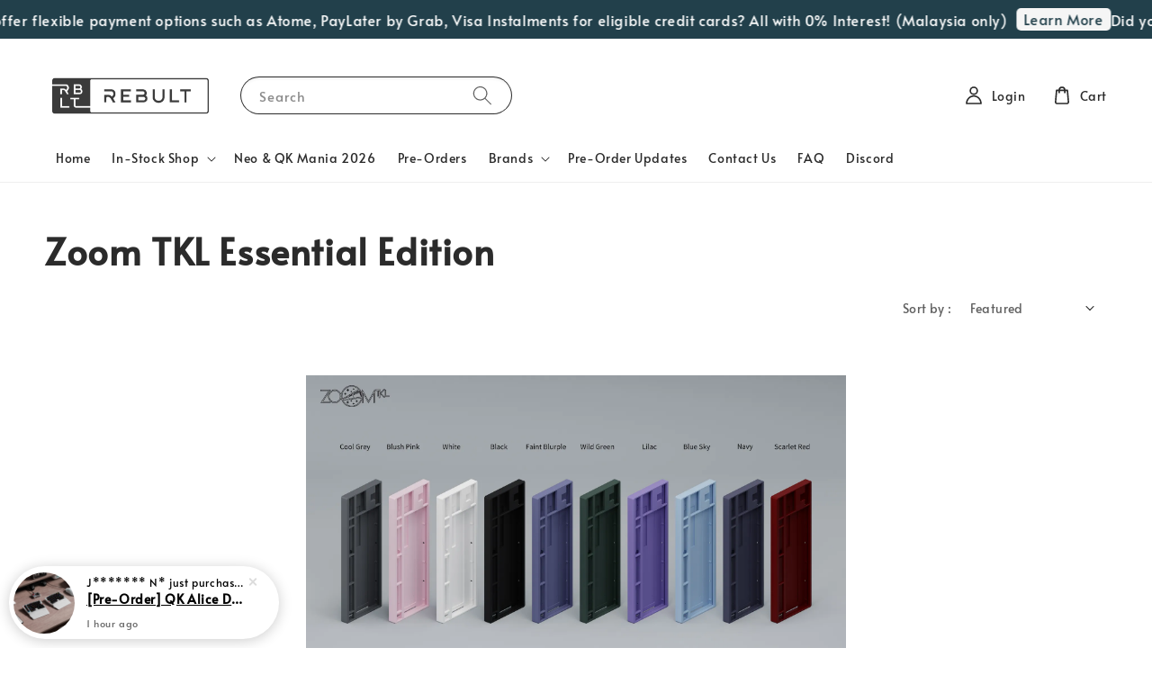

--- FILE ---
content_type: text/html; charset=UTF-8
request_url: https://www.rebultkeyboards.com/collections/zoom-tkl-essential-edition
body_size: 52012
content:
<!doctype html>
<!--[if lt IE 7]><html class="no-js lt-ie9 lt-ie8 lt-ie7" lang="en"> <![endif]-->
<!--[if IE 7]><html class="no-js lt-ie9 lt-ie8" lang="en"> <![endif]-->
<!--[if IE 8]><html class="no-js lt-ie9" lang="en"> <![endif]-->
<!--[if IE 9 ]><html class="ie9 no-js"> <![endif]-->
<!--[if (gt IE 9)|!(IE)]><!--> <html class="no-js"> <!--<![endif]-->
<head>

  <!-- Basic page needs ================================================== -->
  <meta charset="utf-8">
  <meta http-equiv="X-UA-Compatible" content="IE=edge,chrome=1">

  
  <link rel="icon" href="https://cdn.store-assets.com/s/402514/f/15889906.png" />
  

  <!-- Title and description ================================================== -->
  <title>
  Zoom TKL Essential Edition &ndash; Rebult Keyboards
  </title>

  

  <!-- Social meta ================================================== -->
  

  <meta property="og:type" content="website">
  <meta property="og:title" content="Zoom TKL Essential Edition">
  <meta property="og:url" content="https://www.rebultkeyboards.com/collections/zoom-tkl-essential-edition">
  
    <meta property="og:image" content="https://cdn.store-assets.com/s/402514/f/15886556.png">
    <meta property="og:image:secure_url" content="https://cdn.store-assets.com/s/402514/f/15886556.png">
  


<meta property="og:description" content="Rebult Keyboards sells custom mechanical keyboard components and parts. From Malaysia, we ship internationally!">
<meta property="og:site_name" content="Rebult Keyboards">



  <meta name="twitter:card" content="summary">



  <meta name="twitter:site" content="@">





  <!-- Helpers ================================================== -->
  <link rel="canonical" href="https://www.rebultkeyboards.com/collections/zoom-tkl-essential-edition">
  <meta name="viewport" content="width=device-width,initial-scale=1,maximum-scale=1">
  <meta name="theme-color" content="#2B2B2B">
  
  <script src="//ajax.googleapis.com/ajax/libs/jquery/1.11.0/jquery.min.js" type="text/javascript" ></script>
  
  <!-- Header hook for plugins ================================================== -->
  
<!-- ScriptTags -->
<script>window.__st={'p': 'collection', 'cid': ''};</script><script src='/assets/events.js'></script><script>(function(d,s,id){var js,fjs=d.getElementsByTagName(s)[0];if(d.getElementById(id))return;js=d.createElement(s);js.id=id;js.src='https://connect.facebook.net/en_US/sdk/xfbml.customerchat.js#xfbml=1&version=v6.0&autoLogAppEvents=1';fjs.parentNode.insertBefore(js,fjs);}(document,'script','facebook-jssdk'));</script><script>(function(){function asyncLoad(){var urls=['/assets/facebook-pixel.js?v=1.1.1647254812','/assets/traffic.js?v=1','https://apps.easystore.co/sales-pop/script.js?shop=rebultkeyboards-2.easy.co','https://apps.easystore.co/marketplace/shopee-malaysia/script.js?shop=rebultkeyboards-2.easy.co'];for(var i=0;i<urls.length;i++){var s=document.createElement('script');s.type='text/javascript';s.async=true;s.src=urls[i];var x=document.getElementsByTagName('script')[0];x.parentNode.insertBefore(s, x);}}window.attachEvent ? window.attachEvent('onload', asyncLoad) : window.addEventListener('load', asyncLoad, false);})();</script>
<!-- /ScriptTags -->

  
  
  <script src="https://store-themes.easystore.co/402514/themes/308896/assets/global.js?t=1769006044" defer="defer"></script>

  
  
  <script>
  (function(i,s,o,g,r,a,m){i['GoogleAnalyticsObject']=r;i[r]=i[r]||function(){
  (i[r].q=i[r].q||[]).push(arguments)},i[r].l=1*new Date();a=s.createElement(o),
  m=s.getElementsByTagName(o)[0];a.async=1;a.src=g;m.parentNode.insertBefore(a,m)
  })(window,document,'script','https://www.google-analytics.com/analytics.js','ga');

  ga('create', '', 'auto','myTracker');
  ga('myTracker.send', 'pageview');

  </script>
  
  <script src="/assets/storefront.js?id=914286bfa5e6419c67d1" type="text/javascript" ></script>
  

  <!-- CSS ================================================== -->
  <style>
      @font-face {
        font-family: 'Alata';
        font-style: normal;
        font-weight: regular;
        src: local('Alata regular'), local('Alata-regular'), url(https://fonts.gstatic.com/s/alata/v2/PbytFmztEwbIofe6xKcRQEOX.ttf) format('truetype');
      }

      @font-face {
        font-family: 'Alata';
        font-style: normal;
        font-weight: regular;
        src: local('Alata regular'), local('Alata-regular'), url(https://fonts.gstatic.com/s/alata/v2/PbytFmztEwbIofe6xKcRQEOX.ttf) format('truetype');
      }

      :root {
        --font-body-family: 'Alata', sans-serif;
        --font-body-style: normal;
        --font-body-weight: 500;

        --font-heading-family: 'Alata', sans-serif;
        --font-heading-style: normal;
        --font-heading-weight: 700;

        --color-heading-text: 43,43,43;
        --color-base-text: 43,43,43;
        --color-base-background-1: 255,255,255;
        --color-base-background-2: 255,255,255;
        
        --color-base-solid-button-labels: 255,255,255;
        --color-base-outline-button-labels: 34,64,75;
        
        --color-base-accent-1: 43,43,43;
        --color-base-accent-2: 43,43,43;
        --payment-terms-background-color: 255,255,255;

        --gradient-base-background-1: 255,255,255;
        --gradient-base-background-2: 255,255,255;
        --gradient-base-accent-1: 43,43,43;
        --gradient-base-accent-2: 43,43,43;

        --page-width: 145rem;
      }

      *,
      *::before,
      *::after {
        box-sizing: inherit;
      }

      html {
        box-sizing: border-box;
        font-size: 62.5%;
        height: 100%;
      }

      body {
        display: grid;
        grid-template-rows: auto auto 1fr auto;
        grid-template-columns: 100%;
        min-height: 100%;
        margin: 0;
        font-size: 1.5rem;
        letter-spacing: 0.06rem;
        line-height: 1.8;
        font-family: var(--font-body-family);
        font-style: var(--font-body-style);
        font-weight: var(--font-body-weight);
        
      }

      @media screen and (min-width: 750px) {
        body {
          font-size: 1.6rem;
        }
      }
   </style>
  
  <link href="https://store-themes.easystore.co/402514/themes/308896/assets/base.css?t=1769006044" rel="stylesheet" type="text/css" media="screen" />

  
  
<!-- Snippet:global/head: Product Property 進階規格選項 -->

                <script src="https://apps.easystore.co/assets/js/product-property/properties.js?v2.03"></script>
                <link type="text/css" rel="stylesheet" href="https://apps.easystore.co/assets/css/product-property/main.css?v2.03">
              
<!-- /Snippet -->

<!-- Snippet:global/head: Shopee Malaysia -->
<link type="text/css" rel="stylesheet" href="https://apps.easystore.co/assets/css/marketplace/main.css?v1.71">
<!-- /Snippet -->


  <script>document.documentElement.className = document.documentElement.className.replace('no-js', 'js');</script>
</head>

<body id="zoom-tkl-essential-edition" class="template-collection" >
	
  
<!-- Snippet:global/body_start: Announcement Bar -->
<link rel="stylesheet" href="https://apps.easystore.co/assets/css/annoucement-bar/marquee.css?v1.04">

<div id="announcement-bar" name="announcement-bar" style="
    border: unset;
    padding: 6px 0px;
    margin: 0px;
    z-index:2999;
    background:rgb(34, 64, 75);
    color:rgb(255, 255, 255);
    
">

  <input type="hidden" id="total_announcement_left" name="total_announcement_left" value="1">
  <input type="hidden" id="locale" name="locale" value="en_US">

  <div class="app_marquee-wrapper" style="
    padding: 0px 0px;
    border-top: 0px;
    border-bottom: 0px;
    border-color: transparent;
  ">
    <div class="app_marquee-container">
              <div id="announcement_bar_0" class="announcement_bar_0 announcement_bar-content">
          <span class="marquee-msg">Did you know that we offer flexible payment options such as Atome, PayLater by Grab, Visa Instalments for eligible credit cards? All with 0% Interest! (Malaysia only)</span>
                      <a class="announcement-bar-button" href="https://www.rebultkeyboards.com/pages/bnpl-and-visa-installments-faq" style="color: rgb(34, 64, 75); background: rgb(245, 245, 245);">Learn More</a>
                              <input type="hidden" id="expired_at_0" name="expired_at_0" value="2025-11-29 12:00">
        </div>
          </div>

      </div>
</div>



<script>
  var is_top_enabled = 0;
  if (is_top_enabled) {
    // Prevent announcement bar block header
    setTimeout(() => {
      let header = document.querySelector('#easystore-section-header');
      let topbar = document.querySelector('.sticky-topbar');
      let announcementBar = document.querySelector('#announcement-bar');

      if (announcementBar) {
          let height = announcementBar.offsetHeight + 'px';
          if (header) header.style.top = height;
          if (topbar) topbar.style.top = height;
      }
    }, 2000);
  }

  setInterval(function () {
      let total_announcement = parseInt("1", 10);
      let total_announcement_left = parseInt(document.querySelector("#total_announcement_left").value, 10);

      for (let i = 0; i <= total_announcement; i++) {
          let startDate = new Date();
          let endDateStr = document.querySelector(`#expired_at_${i}`)?.value;
          let endDate = endDateStr ? new Date(endDateStr.replace(/-/g, "/")) : new Date();
          let seconds = (endDate.getTime() - startDate.getTime()) / 1000;

          let days = Math.floor(seconds / 86400);
          let hours = Math.floor((seconds % 86400) / 3600);
          let mins = Math.floor((seconds % 3600) / 60);
          let secs = Math.floor(seconds % 60);

          function translate(key, locale, values = 1) {
              if (locale === "zh_TW") {
                  let translations = {
                      day: "天",
                      hour: "小時",
                      min: "分鐘",
                      sec: "秒"
                  };
                  return translations[key] || key;
              } else {
                  let singularPlural = { day: "Day", hour: "Hour", min: "Min", sec: "Sec" };
                  let plural = { day: "Days", hour: "Hours", min: "Mins", sec: "Secs" };
                  if (key in singularPlural) {
                      return values > 1 ? plural[key] : singularPlural[key];
                  }
                  return key;
              }
          }


          let countdownElement = document.querySelector(`#announcementBar_countdown_${i}`);
          if (countdownElement && seconds > 0) {
            let locale = document.querySelector("#locale")?.value || "en";
            let countdownItems = document.querySelectorAll(`.announcementBar_countdown_${i}`);
            countdownItems.forEach(item => {
                item.style.display = '';
                item.innerHTML = `
                    <div>
                        <span>${days}</span> <small>${translate('day', locale, days)}</small>
                    </div>
                    <div>
                        <span>${hours}</span> <small>${translate('hour', locale, hours)}</small>
                    </div>
                    <div>
                        <span>${mins}</span> <small>${translate('min', locale, mins)}</small>
                    </div>
                    <div>
                        <span>${secs}</span> <small>${translate('sec', locale, secs)}</small>
                    </div>
                `;
            });
          } else if (countdownElement && seconds <= 0) {
              let bar = document.querySelector(`#announcement_bar_${i}`);
              if (bar) bar.remove();
              total_announcement_left -= 1;
              document.querySelector("#total_announcement_left").value = total_announcement_left;
          }
      }

      showOrHide(total_announcement_left);
  }, 1000);

  function showOrHide(total_announcement_left) {
      let prevButton = document.querySelector("#previous-announcement-bar-button");
      let nextButton = document.querySelector("#next-announcement-bar-button");
      let closeButton = document.querySelector("#announcement-close-button");
      let announcementBar = document.querySelector("#announcement-bar");
      let announcementBarTop = document.querySelector("#announcement-bar-top");
      let header = document.querySelector("#easystore-section-header");
      let topbar = document.querySelector(".sticky-topbar");

      if (total_announcement_left <= 1) {
          if (prevButton) prevButton.style.display = 'none';
          if (nextButton) nextButton.style.display = 'none';
      } else {
          if (prevButton) prevButton.style.display = 'block';
          if (nextButton) nextButton.style.display = 'block';
      }

      if (total_announcement_left === 0) {
          if (closeButton) closeButton.style.display = 'none';
          if (announcementBar) announcementBar.style.display = 'none';
          if (announcementBarTop) announcementBarTop.style.display = 'none';
          if (header) header.style.top = '0px';
          if (topbar) topbar.style.top = '0px';
      }
  }

  let closeButton = document.querySelector("#announcement-close-button");
  if (closeButton) {
      closeButton.addEventListener('click', () => {
          let announcementBar = document.querySelector("#announcement-bar");
          let announcementBarTop = document.querySelector("#announcement-bar-top");
          let header = document.querySelector("#easystore-section-header");
          let topbar = document.querySelector(".sticky-topbar");

          if (announcementBar) announcementBar.style.display = 'none';
          if (announcementBarTop) announcementBarTop.style.display = 'none';
          if (header) header.style.top = '';
          if (topbar) topbar.style.top = '';
      });
  }

</script>


<script>
  (function initializeMarquee() {
    const marqueeWrapper = document.querySelector(`#announcement-bar .app_marquee-wrapper`);
    const marqueeContainer = document.querySelector(`#announcement-bar .app_marquee-container`);

    if (!marqueeWrapper || !marqueeContainer) return;

    const children = Array.from(marqueeContainer.children);

    // Calculate the total width of children
    let totalWidth = children.reduce((acc, child) => acc + child.offsetWidth, 0);
    const screenWidth = window.innerWidth;

    // Clone children until the total width exceeds the screen width
    if(totalWidth > 5){
      while (totalWidth < screenWidth * 3) {
        children.forEach(child => {
          const clone = child.cloneNode(true);
          marqueeContainer.appendChild(clone);
          totalWidth += clone.offsetWidth;
        });
      }
    }

    // Clone the marquee container
    const clonedContainer = marqueeContainer.cloneNode(true);
    marqueeWrapper.appendChild(clonedContainer);
  })();
</script>

<!-- /Snippet -->

<!-- Snippet:global/body_start: Console Extension -->
<div id='es_console' style='display: none;'>402514</div>
<!-- /Snippet -->

	
 	<style>
  header {
    --logo-width: 190px;
  }
  .header-wrapper,
  .header-wrapper .list-menu--disclosure,
  .header-wrapper .search-modal{
    background-color: #FFFFFF;
  }
  .header-wrapper .search-modal .field__input{
    background-color: rgb(var(--color-background));
  }
  .header-wrapper summary .icon-caret,
  .header-wrapper .header__menu-item a,
  .header-wrapper .list-menu__item,
  .header-wrapper .link--text{
    color: #2B2B2B;
  }
  
  .search-modal__form{
    position: relative;
  }
  
  .dropdown {
    display: none;
    position: absolute;
    top: 100%;
    left: 0;
    width: 100%;
    padding: 5px 0;
    background-color: #fff;
    color:#000;
    z-index: 1000;
    border-bottom-left-radius: 15px;
    border-bottom-right-radius: 15px;
    border: 1px solid rgba(var(--color-foreground), 1);
    border-top: none;
    overflow-x: hidden;
    overflow-y: auto;
    max-height: 350px;
  }
  
  .dropdown-item {
    padding: 0.4rem 2rem;
    cursor: pointer;
    line-height: 1.4;
    overflow: hidden;
    text-overflow: ellipsis;
    white-space: nowrap;
  }
  
  .dropdown-item:hover{
    background-color: #f3f3f3;
  }
  
  .search__input.is-focus{
    border-radius: 15px;
    border-bottom-left-radius: 0;
    border-bottom-right-radius: 0;
    border: 1px solid rgba(var(--color-foreground), 1);
    border-bottom: none;
    box-shadow: none;
  }
  
  .clear-all {
    text-align: right;
    padding: 0 2rem 0.2rem;
    line-height: 1;
    font-size: 70%;
    margin-bottom: -2px;
  }
  
  .clear-all:hover{
    background-color: #fff;
  }
  
  .search-input-focus .easystore-section-header-hidden{
    transform: none;
  }
  .referral-notification {
    position: absolute;
    top: 100%;
    right: 0;
    background: white;
    border: 1px solid #e0e0e0;
    border-radius: 8px;
    box-shadow: 0 4px 12px rgba(0, 0, 0, 0.15);
    width: 280px;
    z-index: 1000;
    padding: 16px;
    margin-top: 8px;
    font-size: 14px;
    line-height: 1.4;
  }
  
  .referral-notification::before {
    content: '';
    position: absolute;
    top: -8px;
    right: 20px;
    width: 0;
    height: 0;
    border-left: 8px solid transparent;
    border-right: 8px solid transparent;
    border-bottom: 8px solid white;
  }
  
  .referral-notification::after {
    content: '';
    position: absolute;
    top: -9px;
    right: 20px;
    width: 0;
    height: 0;
    border-left: 8px solid transparent;
    border-right: 8px solid transparent;
    border-bottom: 8px solid #e0e0e0;
  }
  
  .referral-notification h4 {
    margin: 0 0 8px 0;
    color: #2196F3;
    font-size: 16px;
    font-weight: 600;
  }
  
  .referral-notification p {
    margin: 0 0 12px 0;
    color: #666;
  }
  
  .referral-notification .referral-code {
    background: #f5f5f5;
    padding: 8px;
    border-radius: 4px;
    font-family: monospace;
    font-size: 13px;
    text-align: center;
    margin: 8px 0;
    border: 1px solid #ddd;
  }
  
  .referral-notification .close-btn {
    position: absolute;
    top: 8px;
    right: 8px;
    background: none;
    border: none;
    font-size: 18px;
    color: #999;
    cursor: pointer;
    padding: 0;
    width: 20px;
    height: 20px;
    line-height: 1;
  }
  
  .referral-notification .close-btn:hover {
    color: #333;
  }
  
  .referral-notification .action-btn {
    background: #2196F3;
    color: white;
    border: none;
    padding: 8px 16px;
    border-radius: 4px;
    cursor: pointer;
    font-size: 12px;
    margin-right: 8px;
    margin-top: 8px;
  }
  
  .referral-notification .action-btn:hover {
    background: #1976D2;
  }
  
  .referral-notification .dismiss-btn {
    background: transparent;
    color: #666;
    border: 1px solid #ddd;
    padding: 8px 16px;
    border-radius: 4px;
    cursor: pointer;
    font-size: 12px;
    margin-top: 8px;
  }
  
  .referral-notification .dismiss-btn:hover {
    background: #f5f5f5;
  }
  .referral-modal__dialog {
    transform: translate(-50%, 0);
    transition: transform var(--duration-default) ease, visibility 0s;
    z-index: 10000;
    position: fixed;
    top: 20vh;
    left: 50%;
    width: 100%;
    max-width: 350px;
    box-shadow: 0 4px 12px rgba(0, 0, 0, 0.15);
    border-radius: 12px;
    background-color: #fff;
    color: #000;
    padding: 20px;
    text-align: center;
  }

  .modal-overlay.referral-modal-overlay {
    position: fixed;
    top: 0;
    left: 0;
    width: 100%;
    height: 100%;
    background-color: rgba(0, 0, 0, 0.7);
    z-index: 2001;
    display: block;
    opacity: 1;
    transition: opacity var(--duration-default) ease, visibility 0s;
  }
</style>

<link rel="preload" href="https://store-themes.easystore.co/402514/themes/308896/assets/section-header.css?t=1769006044" as="style" onload="this.onload=null;this.rel='stylesheet'">
<link rel="preload" href="https://store-themes.easystore.co/402514/themes/308896/assets/component-list-menu.css?t=1769006044" as="style" onload="this.onload=null;this.rel='stylesheet'">
<link rel="preload" href="https://store-themes.easystore.co/402514/themes/308896/assets/component-menu-drawer.css?t=1769006044" as="style" onload="this.onload=null;this.rel='stylesheet'">
<link rel="preload" href="https://store-themes.easystore.co/402514/themes/308896/assets/component-cart-notification.css?v1.1?t=1769006044" as="style" onload="this.onload=null;this.rel='stylesheet'">

<script src="https://store-themes.easystore.co/402514/themes/308896/assets/cart-notification.js?t=1769006044" defer="defer"></script>
<script src="https://store-themes.easystore.co/402514/themes/308896/assets/details-modal.js?t=1769006044" defer="defer"></script>

<svg xmlns="http://www.w3.org/2000/svg" class="hidden">
  <symbol id="icon-search" viewbox="0 0 18 19" fill="none">
    <path fill-rule="evenodd" clip-rule="evenodd" d="M11.03 11.68A5.784 5.784 0 112.85 3.5a5.784 5.784 0 018.18 8.18zm.26 1.12a6.78 6.78 0 11.72-.7l5.4 5.4a.5.5 0 11-.71.7l-5.41-5.4z" fill="currentColor"/>
  </symbol>

  <symbol id="icon-close" class="icon icon-close" fill="none" viewBox="0 0 18 17">
    <path d="M.865 15.978a.5.5 0 00.707.707l7.433-7.431 7.579 7.282a.501.501 0 00.846-.37.5.5 0 00-.153-.351L9.712 8.546l7.417-7.416a.5.5 0 10-.707-.708L8.991 7.853 1.413.573a.5.5 0 10-.693.72l7.563 7.268-7.418 7.417z" fill="currentColor">
  </symbol>
</svg>


<div id="easystore-section-header">
  <sticky-header class="header-wrapper header-wrapper--border-bottom">
    <header class="header header--middle-left page-width header--has-menu" itemscope itemtype="http://schema.org/Organization">
      <header-drawer data-breakpoint="tablet">
        <details class="menu-drawer-container menu-opening">
          <summary class="header__icon header__icon--menu header__icon--summary link link--text focus-inset" aria-label="Menu" role="button" aria-expanded="true" aria-controls="menu-drawer">
            <span>
              


    <svg class="icon icon-hamburger " data-name="Layer 1" xmlns="http://www.w3.org/2000/svg" viewBox="0 0 600 600"><path d="M32.5,65h535a25,25,0,0,0,0-50H32.5a25,25,0,0,0,0,50Z" fill="currentColor"/><path d="M567.5,275H32.5a25,25,0,0,0,0,50h535a25,25,0,0,0,0-50Z" fill="currentColor"/><path d="M567.5,535H32.5a25,25,0,0,0,0,50h535a25,25,0,0,0,0-50Z" fill="currentColor"/></svg>

  

              


    <svg class="icon icon-close " data-name="Layer 1" xmlns="http://www.w3.org/2000/svg" viewBox="0 0 600 600"><path d="M335.36,300,581.87,53.48a25,25,0,0,0-35.35-35.35L300,264.64,53.48,18.13A25,25,0,0,0,18.13,53.48L264.64,300,18.13,546.52a25,25,0,0,0,35.35,35.35L300,335.36,546.52,581.87a25,25,0,0,0,35.35-35.35Z" fill="currentColor"/></svg>

  

            </span>
          </summary>
          <div id="menu-drawer" class="menu-drawer motion-reduce" tabindex="-1">
            <div class="menu-drawer__inner-container">
              <div class="menu-drawer__navigation-container">
                <nav class="menu-drawer__navigation">
                  <ul class="menu-drawer__menu list-menu" role="list">
                    
                    
                      
                        <li>
                          <a href="/"  class="menu-drawer__menu-item list-menu__item link link--text focus-inset">
                            Home
                          </a>
                        </li>
                      
                    
                    
                      
                        
                        <li>
                          <details>
                                <summary class="menu-drawer__menu-item list-menu__item link link--text focus-inset" role="button" aria-expanded="false" aria-controls="link-Bags">
                                  <a href="/collections/in-stock"  class="link--text list-menu__item menu-drawer__menu-item">
                                    In-Stock Shop
                                  </a>
                                  


    <svg class="icon icon-arrow " data-name="Layer 1" xmlns="http://www.w3.org/2000/svg" viewBox="0 0 600 339.56"><path d="M31.06,196.67H504l-88.56,88.56a26.89,26.89,0,1,0,38,38L588,188.79a26.89,26.89,0,0,0,0-38L453.49,16.29a26.89,26.89,0,0,0-38,38L504,142.88H31.06a26.9,26.9,0,0,0,0,53.79Z" fill="currentColor"/></svg>

  

                                  


    <svg aria-hidden="true" focusable="false" role="presentation" class="icon icon-caret " viewBox="0 0 10 6">
      <path fill-rule="evenodd" clip-rule="evenodd" d="M9.354.646a.5.5 0 00-.708 0L5 4.293 1.354.646a.5.5 0 00-.708.708l4 4a.5.5 0 00.708 0l4-4a.5.5 0 000-.708z" fill="currentColor"></path>
    </svg>

  

                                </summary>
                                <div class="menu-drawer__submenu motion-reduce" tabindex="-1">
                                  <div class="menu-drawer__inner-submenu">
                                    <button class="menu-drawer__close-button link link--text focus-inset" aria-expanded="true">
                                      


    <svg class="icon icon-arrow " data-name="Layer 1" xmlns="http://www.w3.org/2000/svg" viewBox="0 0 600 339.56"><path d="M31.06,196.67H504l-88.56,88.56a26.89,26.89,0,1,0,38,38L588,188.79a26.89,26.89,0,0,0,0-38L453.49,16.29a26.89,26.89,0,0,0-38,38L504,142.88H31.06a26.9,26.9,0,0,0,0,53.79Z" fill="currentColor"/></svg>

  

                                      In-Stock Shop
                                    </button>
                                    <ul class="menu-drawer__menu list-menu" role="list" tabindex="-1">
                                      
                                        
                                        
                                          <li>
                                            <a href="/collections/keyboard-kits"  class="menu-drawer__menu-item link link--text list-menu__item focus-inset">
                                              Keyboard Kits
                                            </a>
                                          </li>
                                        
                                      
                                        
                                        
                                          <li>
                                            <a href="/collections/keycaps"  class="menu-drawer__menu-item link link--text list-menu__item focus-inset">
                                              Keycaps
                                            </a>
                                          </li>
                                        
                                      
                                        
                                        
                                          <li>
                                            <a href="/collections/switches"  class="menu-drawer__menu-item link link--text list-menu__item focus-inset">
                                              Switches
                                            </a>
                                          </li>
                                        
                                      
                                        
                                        
                                          <li>
                                            <a href="/collections/stabilizers"  class="menu-drawer__menu-item link link--text list-menu__item focus-inset">
                                              Stabilizers
                                            </a>
                                          </li>
                                        
                                      
                                        
                                        
                                          <li>
                                            <a href="/collections/macropads"  class="menu-drawer__menu-item link link--text list-menu__item focus-inset">
                                              Macropads
                                            </a>
                                          </li>
                                        
                                      
                                        
                                        
                                          <li>
                                            <a href="/collections/deskmats"  class="menu-drawer__menu-item link link--text list-menu__item focus-inset">
                                              Deskmats
                                            </a>
                                          </li>
                                        
                                      
                                        
                                        
                                          <li>
                                            <a href="/collections/miscellaneous"  class="menu-drawer__menu-item link link--text list-menu__item focus-inset">
                                              Accessories &amp; Tools
                                            </a>
                                          </li>
                                        
                                      
                                        
                                        
                                          <li>
                                            <a href="/collections/display-stands"  class="menu-drawer__menu-item link link--text list-menu__item focus-inset">
                                              Rebult Designs
                                            </a>
                                          </li>
                                        
                                      
                                      
                                    </ul>
                                  </div>
                                </div>
                          </details>
                        </li>
                      
                    
                    
                      
                        <li>
                          <a href="https://www.rebultkeyboards.com/collections/neo-qk-mania-2026"  class="menu-drawer__menu-item list-menu__item link link--text focus-inset">
                            Neo &amp; QK Mania 2026
                          </a>
                        </li>
                      
                    
                    
                      
                        <li>
                          <a href="/collections/pre-orders"  class="menu-drawer__menu-item list-menu__item link link--text focus-inset">
                            Pre-Orders
                          </a>
                        </li>
                      
                    
                    
                      
                        
                        <li>
                          <details>
                                <summary class="menu-drawer__menu-item list-menu__item link link--text focus-inset" role="button" aria-expanded="false" aria-controls="link-Bags">
                                  <a href="/collections/brands"  class="link--text list-menu__item menu-drawer__menu-item">
                                    Brands
                                  </a>
                                  


    <svg class="icon icon-arrow " data-name="Layer 1" xmlns="http://www.w3.org/2000/svg" viewBox="0 0 600 339.56"><path d="M31.06,196.67H504l-88.56,88.56a26.89,26.89,0,1,0,38,38L588,188.79a26.89,26.89,0,0,0,0-38L453.49,16.29a26.89,26.89,0,0,0-38,38L504,142.88H31.06a26.9,26.9,0,0,0,0,53.79Z" fill="currentColor"/></svg>

  

                                  


    <svg aria-hidden="true" focusable="false" role="presentation" class="icon icon-caret " viewBox="0 0 10 6">
      <path fill-rule="evenodd" clip-rule="evenodd" d="M9.354.646a.5.5 0 00-.708 0L5 4.293 1.354.646a.5.5 0 00-.708.708l4 4a.5.5 0 00.708 0l4-4a.5.5 0 000-.708z" fill="currentColor"></path>
    </svg>

  

                                </summary>
                                <div class="menu-drawer__submenu motion-reduce" tabindex="-1">
                                  <div class="menu-drawer__inner-submenu">
                                    <button class="menu-drawer__close-button link link--text focus-inset" aria-expanded="true">
                                      


    <svg class="icon icon-arrow " data-name="Layer 1" xmlns="http://www.w3.org/2000/svg" viewBox="0 0 600 339.56"><path d="M31.06,196.67H504l-88.56,88.56a26.89,26.89,0,1,0,38,38L588,188.79a26.89,26.89,0,0,0,0-38L453.49,16.29a26.89,26.89,0,0,0-38,38L504,142.88H31.06a26.9,26.9,0,0,0,0,53.79Z" fill="currentColor"/></svg>

  

                                      Brands
                                    </button>
                                    <ul class="menu-drawer__menu list-menu" role="list" tabindex="-1">
                                      
                                        
                                        
                                          <li>
                                            <a href="/collections/aeboards"  class="menu-drawer__menu-item link link--text list-menu__item focus-inset">
                                              AEBoards
                                            </a>
                                          </li>
                                        
                                      
                                        
                                        
                                          <li>
                                            <a href="/collections/anticater"  class="menu-drawer__menu-item link link--text list-menu__item focus-inset">
                                              ANTICATER
                                            </a>
                                          </li>
                                        
                                      
                                        
                                        
                                          <li>
                                            <a href="/collections/awekeys"  class="menu-drawer__menu-item link link--text list-menu__item focus-inset">
                                              Awekeys
                                            </a>
                                          </li>
                                        
                                      
                                        
                                        
                                          <li>
                                            <a href="/collections/binepad"  class="menu-drawer__menu-item link link--text list-menu__item focus-inset">
                                              Binepad
                                            </a>
                                          </li>
                                        
                                      
                                        
                                        
                                          <li>
                                            <a href="/collections/builtbynim"  class="menu-drawer__menu-item link link--text list-menu__item focus-inset">
                                              BuiltByNim
                                            </a>
                                          </li>
                                        
                                      
                                        
                                        
                                          <li>
                                            <a href="/collections/cherry"  class="menu-drawer__menu-item link link--text list-menu__item focus-inset">
                                              Cherry
                                            </a>
                                          </li>
                                        
                                      
                                        
                                        
                                          <li>
                                            <a href="/collections/chilkey"  class="menu-drawer__menu-item link link--text list-menu__item focus-inset">
                                              Chilkey
                                            </a>
                                          </li>
                                        
                                      
                                        
                                        
                                          <li>
                                            <a href="/collections/createkeebs"  class="menu-drawer__menu-item link link--text list-menu__item focus-inset">
                                              Createkeebs
                                            </a>
                                          </li>
                                        
                                      
                                        
                                        
                                          <li>
                                            <a href="/collections/d-r-design-daringrun"  class="menu-drawer__menu-item link link--text list-menu__item focus-inset">
                                              D-R Design (DaringRun)
                                            </a>
                                          </li>
                                        
                                      
                                        
                                        
                                          <li>
                                            <a href="/collections/epbt"  class="menu-drawer__menu-item link link--text list-menu__item focus-inset">
                                              ePBT
                                            </a>
                                          </li>
                                        
                                      
                                        
                                        
                                          <li>
                                            <a href="/collections/gateron"  class="menu-drawer__menu-item link link--text list-menu__item focus-inset">
                                              Gateron
                                            </a>
                                          </li>
                                        
                                      
                                        
                                        
                                          <li>
                                            <a href="/collections/gdk-lab"  class="menu-drawer__menu-item link link--text list-menu__item focus-inset">
                                              GDK Lab
                                            </a>
                                          </li>
                                        
                                      
                                        
                                        
                                          <li>
                                            <a href="/collections/haverworks"  class="menu-drawer__menu-item link link--text list-menu__item focus-inset">
                                              Haverworks
                                            </a>
                                          </li>
                                        
                                      
                                        
                                        
                                          <li>
                                            <a href="/collections/jwk"  class="menu-drawer__menu-item link link--text list-menu__item focus-inset">
                                              JWK
                                            </a>
                                          </li>
                                        
                                      
                                        
                                        
                                          <li>
                                            <a href="/collections/keebfront"  class="menu-drawer__menu-item link link--text list-menu__item focus-inset">
                                              Keebfront
                                            </a>
                                          </li>
                                        
                                      
                                        
                                        
                                          <li>
                                            <a href="/collections/ktt"  class="menu-drawer__menu-item link link--text list-menu__item focus-inset">
                                              KTT
                                            </a>
                                          </li>
                                        
                                      
                                        
                                        
                                          <li>
                                            <a href="/collections/luminkey"  class="menu-drawer__menu-item link link--text list-menu__item focus-inset">
                                              LUMINKEY
                                            </a>
                                          </li>
                                        
                                      
                                        
                                        
                                          <li>
                                            <a href="/collections/meletrix"  class="menu-drawer__menu-item link link--text list-menu__item focus-inset">
                                              Meletrix
                                            </a>
                                          </li>
                                        
                                      
                                        
                                        
                                          <li>
                                            <a href="/collections/mm-studio"  class="menu-drawer__menu-item link link--text list-menu__item focus-inset">
                                              MM Studio
                                            </a>
                                          </li>
                                        
                                      
                                        
                                        
                                          <li>
                                            <a href="/collections/mode-designs-1"  class="menu-drawer__menu-item link link--text list-menu__item focus-inset">
                                              Mode Designs
                                            </a>
                                          </li>
                                        
                                      
                                        
                                        
                                          <li>
                                            <a href="/collections/monokei"  class="menu-drawer__menu-item link link--text list-menu__item focus-inset">
                                              MONOKEI
                                            </a>
                                          </li>
                                        
                                      
                                        
                                        
                                          <li>
                                            <a href="/collections/mvkb"  class="menu-drawer__menu-item link link--text list-menu__item focus-inset">
                                              MVKB
                                            </a>
                                          </li>
                                        
                                      
                                        
                                        
                                          <li>
                                            <a href="/collections/mwkeys-milkyway"  class="menu-drawer__menu-item link link--text list-menu__item focus-inset">
                                              MWKEYS (MilkyWay)
                                            </a>
                                          </li>
                                        
                                      
                                        
                                        
                                          <li>
                                            <a href="/collections/mykeyclub"  class="menu-drawer__menu-item link link--text list-menu__item focus-inset">
                                              MyKeyClub
                                            </a>
                                          </li>
                                        
                                      
                                        
                                        
                                          <li>
                                            <a href="/collections/neo-studio"  class="menu-drawer__menu-item link link--text list-menu__item focus-inset">
                                              Neo Studio
                                            </a>
                                          </li>
                                        
                                      
                                        
                                        
                                          <li>
                                            <a href="/collections/owlab"  class="menu-drawer__menu-item link link--text list-menu__item focus-inset">
                                              Owlab
                                            </a>
                                          </li>
                                        
                                      
                                        
                                        
                                          <li>
                                            <a href="/collections/panghu"  class="menu-drawer__menu-item link link--text list-menu__item focus-inset">
                                              Panghu
                                            </a>
                                          </li>
                                        
                                      
                                        
                                        
                                          <li>
                                            <a href="/collections/payson"  class="menu-drawer__menu-item link link--text list-menu__item focus-inset">
                                              Payson
                                            </a>
                                          </li>
                                        
                                      
                                        
                                        
                                          <li>
                                            <a href="/collections/qwertykeys"  class="menu-drawer__menu-item link link--text list-menu__item focus-inset">
                                              QwertyKeys
                                            </a>
                                          </li>
                                        
                                      
                                        
                                        
                                          <li>
                                            <a href="/collections/rebult-designs"  class="menu-drawer__menu-item link link--text list-menu__item focus-inset">
                                              Rebult
                                            </a>
                                          </li>
                                        
                                      
                                        
                                        
                                          <li>
                                            <a href="/collections/sho"  class="menu-drawer__menu-item link link--text list-menu__item focus-inset">
                                              Sho Labs
                                            </a>
                                          </li>
                                        
                                      
                                        
                                        
                                          <li>
                                            <a href="/collections/signature-plastics"  class="menu-drawer__menu-item link link--text list-menu__item focus-inset">
                                              Signature Plastics
                                            </a>
                                          </li>
                                        
                                      
                                        
                                        
                                          <li>
                                            <a href="/collections/sprit"  class="menu-drawer__menu-item link link--text list-menu__item focus-inset">
                                              SPRiT
                                            </a>
                                          </li>
                                        
                                      
                                        
                                        
                                          <li>
                                            <a href="/collections/tecsee"  class="menu-drawer__menu-item link link--text list-menu__item focus-inset">
                                              Tecsee
                                            </a>
                                          </li>
                                        
                                      
                                        
                                        
                                          <li>
                                            <a href="/collections/tkd"  class="menu-drawer__menu-item link link--text list-menu__item focus-inset">
                                              TKD
                                            </a>
                                          </li>
                                        
                                      
                                        
                                        
                                          <li>
                                            <a href="/collections/tx-keyboards"  class="menu-drawer__menu-item link link--text list-menu__item focus-inset">
                                              TX Keyboards
                                            </a>
                                          </li>
                                        
                                      
                                        
                                        
                                          <li>
                                            <a href="/collections/velocifire"  class="menu-drawer__menu-item link link--text list-menu__item focus-inset">
                                              Velocifire
                                            </a>
                                          </li>
                                        
                                      
                                        
                                        
                                          <li>
                                            <a href="/collections/vortex"  class="menu-drawer__menu-item link link--text list-menu__item focus-inset">
                                              Vortex
                                            </a>
                                          </li>
                                        
                                      
                                        
                                        
                                          <li>
                                            <a href="/collections/wind-studio"  class="menu-drawer__menu-item link link--text list-menu__item focus-inset">
                                              Wind Studio
                                            </a>
                                          </li>
                                        
                                      
                                        
                                        
                                          <li>
                                            <a href="/collections/wuque-studio"  class="menu-drawer__menu-item link link--text list-menu__item focus-inset">
                                              Wuque Studio
                                            </a>
                                          </li>
                                        
                                      
                                        
                                        
                                          <li>
                                            <a href="/collections/independent-artisans-designers"  class="menu-drawer__menu-item link link--text list-menu__item focus-inset">
                                              Independent Artisans / Designers
                                            </a>
                                          </li>
                                        
                                      
                                      
                                    </ul>
                                  </div>
                                </div>
                          </details>
                        </li>
                      
                    
                    
                      
                        <li>
                          <a href="/pages/group-buy-updates"  class="menu-drawer__menu-item list-menu__item link link--text focus-inset">
                            Pre-Order Updates
                          </a>
                        </li>
                      
                    
                    
                      
                        <li>
                          <a href="/pages/contact-us"  class="menu-drawer__menu-item list-menu__item link link--text focus-inset">
                            Contact Us
                          </a>
                        </li>
                      
                    
                    
                      
                        <li>
                          <a href="/pages/faq"  class="menu-drawer__menu-item list-menu__item link link--text focus-inset">
                            FAQ
                          </a>
                        </li>
                      
                    
                    
                      
                        <li>
                          <a href="https://discord.gg/shUxDbN86h"  target="_blank"  class="menu-drawer__menu-item list-menu__item link link--text focus-inset">
                            Discord
                          </a>
                        </li>
                      
                    
                  </ul>
                </nav>

                <div class="menu-drawer__utility-links">

                  


  <div class="menu-drawer__account disclosure">
    <div class="select">
      <select class="currency-picker select__select" name="currencies">
        <option value="" selected="selected"></option>
        
          
          <option value="MYR">MYR</option>
          
        
          
          <option value="SGD">SGD</option>
          
        
          
          <option value="USD">USD</option>
          
        
          
        
        </select>
    </div>
  </div>




                  
                  
                  
                    <a href="/account/login" class="menu-drawer__account link link--text focus-inset h5">
                       


    <svg class="icon icon-account " data-name="Layer 1" xmlns="http://www.w3.org/2000/svg" viewBox="0 0 600 600"><path d="M300,296.19c-70.7,0-137.11,28.74-187,80.93-49.59,51.87-76.9,120.77-76.9,194v25H563.89v-25c0-73.22-27.31-142.12-76.9-194C437.11,324.93,370.7,296.19,300,296.19ZM87.42,546.11C99.29,433.81,190.1,346.19,300,346.19s200.71,87.62,212.58,199.92Z" fill="currentColor"/><path d="M300,285.34c77.6,0,140.73-63.13,140.73-140.73S377.6,3.89,300,3.89,159.27,67,159.27,144.61,222.4,285.34,300,285.34Zm0-231.45a90.73,90.73,0,1,1-90.73,90.72A90.82,90.82,0,0,1,300,53.89Z" fill="currentColor"/></svg>

  
 
                      
                      Log in
                    </a>
                  
                    <a href="/account/register" class="menu-drawer__account link link--text focus-inset h5">
                      
                       


    <svg xmlns="http://www.w3.org/2000/svg" aria-hidden="true" focusable="false" role="presentation" class="icon icon-plus " fill="none" viewBox="0 0 10 10">
      <path fill-rule="evenodd" clip-rule="evenodd" d="M1 4.51a.5.5 0 000 1h3.5l.01 3.5a.5.5 0 001-.01V5.5l3.5-.01a.5.5 0 00-.01-1H5.5L5.49.99a.5.5 0 00-1 .01v3.5l-3.5.01H1z" fill="currentColor"></path>
    </svg>

  
 
                      Create account
                    </a>
                  
                  
                  
                </div>
              </div>
            </div>
          </div>
        </details>
      </header-drawer>
  
      
        <a href="/" class="header__heading-link link link--text focus-inset" itemprop="url">
          <img src="https://cdn.store-assets.com/s/402514/f/15886556.png" class="header__heading-logo" alt="Rebult Keyboards" loading="lazy" itemprop="logo">
        </a>
      

      
      <div class="header__search-input" tabindex="-1">
        <form action="/search" method="get" role="search" class="search search-modal__form">
          <div class="field">
            <input class="search__input field__input" 
              id="Search-In-Modal"
              type="search"
              name="q"
              value=""
              placeholder="Search"
              autocomplete="off"
            >
            <label class="field__label" for="Search-In-Modal">Search</label>
            <div class="dropdown" id="searchDropdown"></div>
            <input type="hidden" name="search_history" class="hidden_search_history">
            <input type="hidden" name="options[prefix]" value="last">
            <button class="search__button field__button" aria-label="Search">
              <svg class="icon icon-search" aria-hidden="true" focusable="false" role="presentation">
                <use href="#icon-search">
              </svg>
            </button> 
          </div>
        </form>
      </div>
      

      <nav class="header__inline-menu">
        <ul class="list-menu list-menu--inline" role="list">
          
            
              
                <li>
                  <a href="/"  class="header__menu-item header__menu-item list-menu__item link link--text focus-inset">
                    Home
                  </a>
                </li>
              
            
            
              
                
                <li>
                  <details-disclosure>
                    <details>
                      <summary class="header__menu-item list-menu__item link focus-inset">
                        <a href="/collections/in-stock"  >In-Stock Shop</a>
                        


    <svg aria-hidden="true" focusable="false" role="presentation" class="icon icon-caret " viewBox="0 0 10 6">
      <path fill-rule="evenodd" clip-rule="evenodd" d="M9.354.646a.5.5 0 00-.708 0L5 4.293 1.354.646a.5.5 0 00-.708.708l4 4a.5.5 0 00.708 0l4-4a.5.5 0 000-.708z" fill="currentColor"></path>
    </svg>

  

                      </summary>
                      <ul class="header__submenu list-menu list-menu--disclosure caption-large motion-reduce" role="list" tabindex="-1">
                        
                        
                        
                          
                            
                            <li>
                              <a href="/collections/keyboard-kits"  class="header__menu-item list-menu__item link link--text focus-inset caption-large">
                                Keyboard Kits
                              </a>
                            </li>
                          
                        
                        
                          
                            
                            <li>
                              <a href="/collections/keycaps"  class="header__menu-item list-menu__item link link--text focus-inset caption-large">
                                Keycaps
                              </a>
                            </li>
                          
                        
                        
                          
                            
                            <li>
                              <a href="/collections/switches"  class="header__menu-item list-menu__item link link--text focus-inset caption-large">
                                Switches
                              </a>
                            </li>
                          
                        
                        
                          
                            
                            <li>
                              <a href="/collections/stabilizers"  class="header__menu-item list-menu__item link link--text focus-inset caption-large">
                                Stabilizers
                              </a>
                            </li>
                          
                        
                        
                          
                            
                            <li>
                              <a href="/collections/macropads"  class="header__menu-item list-menu__item link link--text focus-inset caption-large">
                                Macropads
                              </a>
                            </li>
                          
                        
                        
                          
                            
                            <li>
                              <a href="/collections/deskmats"  class="header__menu-item list-menu__item link link--text focus-inset caption-large">
                                Deskmats
                              </a>
                            </li>
                          
                        
                        
                          
                            
                            <li>
                              <a href="/collections/miscellaneous"  class="header__menu-item list-menu__item link link--text focus-inset caption-large">
                                Accessories &amp; Tools
                              </a>
                            </li>
                          
                        
                        
                          
                            
                            <li>
                              <a href="/collections/display-stands"  class="header__menu-item list-menu__item link link--text focus-inset caption-large">
                                Rebult Designs
                              </a>
                            </li>
                          
                        
                      </ul>
                    </details>
                  </details-disclosure>
                </li>
              
            
            
              
                <li>
                  <a href="https://www.rebultkeyboards.com/collections/neo-qk-mania-2026"  class="header__menu-item header__menu-item list-menu__item link link--text focus-inset">
                    Neo &amp; QK Mania 2026
                  </a>
                </li>
              
            
            
              
                <li>
                  <a href="/collections/pre-orders"  class="header__menu-item header__menu-item list-menu__item link link--text focus-inset">
                    Pre-Orders
                  </a>
                </li>
              
            
            
              
                
                <li>
                  <details-disclosure>
                    <details>
                      <summary class="header__menu-item list-menu__item link focus-inset">
                        <a href="/collections/brands"  >Brands</a>
                        


    <svg aria-hidden="true" focusable="false" role="presentation" class="icon icon-caret " viewBox="0 0 10 6">
      <path fill-rule="evenodd" clip-rule="evenodd" d="M9.354.646a.5.5 0 00-.708 0L5 4.293 1.354.646a.5.5 0 00-.708.708l4 4a.5.5 0 00.708 0l4-4a.5.5 0 000-.708z" fill="currentColor"></path>
    </svg>

  

                      </summary>
                      <ul class="header__submenu list-menu list-menu--disclosure caption-large motion-reduce" role="list" tabindex="-1">
                        
                        
                        
                          
                            
                            <li>
                              <a href="/collections/aeboards"  class="header__menu-item list-menu__item link link--text focus-inset caption-large">
                                AEBoards
                              </a>
                            </li>
                          
                        
                        
                          
                            
                            <li>
                              <a href="/collections/anticater"  class="header__menu-item list-menu__item link link--text focus-inset caption-large">
                                ANTICATER
                              </a>
                            </li>
                          
                        
                        
                          
                            
                            <li>
                              <a href="/collections/awekeys"  class="header__menu-item list-menu__item link link--text focus-inset caption-large">
                                Awekeys
                              </a>
                            </li>
                          
                        
                        
                          
                            
                            <li>
                              <a href="/collections/binepad"  class="header__menu-item list-menu__item link link--text focus-inset caption-large">
                                Binepad
                              </a>
                            </li>
                          
                        
                        
                          
                            
                            <li>
                              <a href="/collections/builtbynim"  class="header__menu-item list-menu__item link link--text focus-inset caption-large">
                                BuiltByNim
                              </a>
                            </li>
                          
                        
                        
                          
                            
                            <li>
                              <a href="/collections/cherry"  class="header__menu-item list-menu__item link link--text focus-inset caption-large">
                                Cherry
                              </a>
                            </li>
                          
                        
                        
                          
                            
                            <li>
                              <a href="/collections/chilkey"  class="header__menu-item list-menu__item link link--text focus-inset caption-large">
                                Chilkey
                              </a>
                            </li>
                          
                        
                        
                          
                            
                            <li>
                              <a href="/collections/createkeebs"  class="header__menu-item list-menu__item link link--text focus-inset caption-large">
                                Createkeebs
                              </a>
                            </li>
                          
                        
                        
                          
                            
                            <li>
                              <a href="/collections/d-r-design-daringrun"  class="header__menu-item list-menu__item link link--text focus-inset caption-large">
                                D-R Design (DaringRun)
                              </a>
                            </li>
                          
                        
                        
                          
                            
                            <li>
                              <a href="/collections/epbt"  class="header__menu-item list-menu__item link link--text focus-inset caption-large">
                                ePBT
                              </a>
                            </li>
                          
                        
                        
                          
                            
                            <li>
                              <a href="/collections/gateron"  class="header__menu-item list-menu__item link link--text focus-inset caption-large">
                                Gateron
                              </a>
                            </li>
                          
                        
                        
                          
                            
                            <li>
                              <a href="/collections/gdk-lab"  class="header__menu-item list-menu__item link link--text focus-inset caption-large">
                                GDK Lab
                              </a>
                            </li>
                          
                        
                        
                          
                            
                            <li>
                              <a href="/collections/haverworks"  class="header__menu-item list-menu__item link link--text focus-inset caption-large">
                                Haverworks
                              </a>
                            </li>
                          
                        
                        
                          
                            
                            <li>
                              <a href="/collections/jwk"  class="header__menu-item list-menu__item link link--text focus-inset caption-large">
                                JWK
                              </a>
                            </li>
                          
                        
                        
                          
                            
                            <li>
                              <a href="/collections/keebfront"  class="header__menu-item list-menu__item link link--text focus-inset caption-large">
                                Keebfront
                              </a>
                            </li>
                          
                        
                        
                          
                            
                            <li>
                              <a href="/collections/ktt"  class="header__menu-item list-menu__item link link--text focus-inset caption-large">
                                KTT
                              </a>
                            </li>
                          
                        
                        
                          
                            
                            <li>
                              <a href="/collections/luminkey"  class="header__menu-item list-menu__item link link--text focus-inset caption-large">
                                LUMINKEY
                              </a>
                            </li>
                          
                        
                        
                          
                            
                            <li>
                              <a href="/collections/meletrix"  class="header__menu-item list-menu__item link link--text focus-inset caption-large">
                                Meletrix
                              </a>
                            </li>
                          
                        
                        
                          
                            
                            <li>
                              <a href="/collections/mm-studio"  class="header__menu-item list-menu__item link link--text focus-inset caption-large">
                                MM Studio
                              </a>
                            </li>
                          
                        
                        
                          
                            
                            <li>
                              <a href="/collections/mode-designs-1"  class="header__menu-item list-menu__item link link--text focus-inset caption-large">
                                Mode Designs
                              </a>
                            </li>
                          
                        
                        
                          
                            
                            <li>
                              <a href="/collections/monokei"  class="header__menu-item list-menu__item link link--text focus-inset caption-large">
                                MONOKEI
                              </a>
                            </li>
                          
                        
                        
                          
                            
                            <li>
                              <a href="/collections/mvkb"  class="header__menu-item list-menu__item link link--text focus-inset caption-large">
                                MVKB
                              </a>
                            </li>
                          
                        
                        
                          
                            
                            <li>
                              <a href="/collections/mwkeys-milkyway"  class="header__menu-item list-menu__item link link--text focus-inset caption-large">
                                MWKEYS (MilkyWay)
                              </a>
                            </li>
                          
                        
                        
                          
                            
                            <li>
                              <a href="/collections/mykeyclub"  class="header__menu-item list-menu__item link link--text focus-inset caption-large">
                                MyKeyClub
                              </a>
                            </li>
                          
                        
                        
                          
                            
                            <li>
                              <a href="/collections/neo-studio"  class="header__menu-item list-menu__item link link--text focus-inset caption-large">
                                Neo Studio
                              </a>
                            </li>
                          
                        
                        
                          
                            
                            <li>
                              <a href="/collections/owlab"  class="header__menu-item list-menu__item link link--text focus-inset caption-large">
                                Owlab
                              </a>
                            </li>
                          
                        
                        
                          
                            
                            <li>
                              <a href="/collections/panghu"  class="header__menu-item list-menu__item link link--text focus-inset caption-large">
                                Panghu
                              </a>
                            </li>
                          
                        
                        
                          
                            
                            <li>
                              <a href="/collections/payson"  class="header__menu-item list-menu__item link link--text focus-inset caption-large">
                                Payson
                              </a>
                            </li>
                          
                        
                        
                          
                            
                            <li>
                              <a href="/collections/qwertykeys"  class="header__menu-item list-menu__item link link--text focus-inset caption-large">
                                QwertyKeys
                              </a>
                            </li>
                          
                        
                        
                          
                            
                            <li>
                              <a href="/collections/rebult-designs"  class="header__menu-item list-menu__item link link--text focus-inset caption-large">
                                Rebult
                              </a>
                            </li>
                          
                        
                        
                          
                            
                            <li>
                              <a href="/collections/sho"  class="header__menu-item list-menu__item link link--text focus-inset caption-large">
                                Sho Labs
                              </a>
                            </li>
                          
                        
                        
                          
                            
                            <li>
                              <a href="/collections/signature-plastics"  class="header__menu-item list-menu__item link link--text focus-inset caption-large">
                                Signature Plastics
                              </a>
                            </li>
                          
                        
                        
                          
                            
                            <li>
                              <a href="/collections/sprit"  class="header__menu-item list-menu__item link link--text focus-inset caption-large">
                                SPRiT
                              </a>
                            </li>
                          
                        
                        
                          
                            
                            <li>
                              <a href="/collections/tecsee"  class="header__menu-item list-menu__item link link--text focus-inset caption-large">
                                Tecsee
                              </a>
                            </li>
                          
                        
                        
                          
                            
                            <li>
                              <a href="/collections/tkd"  class="header__menu-item list-menu__item link link--text focus-inset caption-large">
                                TKD
                              </a>
                            </li>
                          
                        
                        
                          
                            
                            <li>
                              <a href="/collections/tx-keyboards"  class="header__menu-item list-menu__item link link--text focus-inset caption-large">
                                TX Keyboards
                              </a>
                            </li>
                          
                        
                        
                          
                            
                            <li>
                              <a href="/collections/velocifire"  class="header__menu-item list-menu__item link link--text focus-inset caption-large">
                                Velocifire
                              </a>
                            </li>
                          
                        
                        
                          
                            
                            <li>
                              <a href="/collections/vortex"  class="header__menu-item list-menu__item link link--text focus-inset caption-large">
                                Vortex
                              </a>
                            </li>
                          
                        
                        
                          
                            
                            <li>
                              <a href="/collections/wind-studio"  class="header__menu-item list-menu__item link link--text focus-inset caption-large">
                                Wind Studio
                              </a>
                            </li>
                          
                        
                        
                          
                            
                            <li>
                              <a href="/collections/wuque-studio"  class="header__menu-item list-menu__item link link--text focus-inset caption-large">
                                Wuque Studio
                              </a>
                            </li>
                          
                        
                        
                          
                            
                            <li>
                              <a href="/collections/independent-artisans-designers"  class="header__menu-item list-menu__item link link--text focus-inset caption-large">
                                Independent Artisans / Designers
                              </a>
                            </li>
                          
                        
                      </ul>
                    </details>
                  </details-disclosure>
                </li>
              
            
            
              
                <li>
                  <a href="/pages/group-buy-updates"  class="header__menu-item header__menu-item list-menu__item link link--text focus-inset">
                    Pre-Order Updates
                  </a>
                </li>
              
            
            
              
                <li>
                  <a href="/pages/contact-us"  class="header__menu-item header__menu-item list-menu__item link link--text focus-inset">
                    Contact Us
                  </a>
                </li>
              
            
            
              
                <li>
                  <a href="/pages/faq"  class="header__menu-item header__menu-item list-menu__item link link--text focus-inset">
                    FAQ
                  </a>
                </li>
              
            
            
              
                <li>
                  <a href="https://discord.gg/shUxDbN86h"  target="_blank"  class="header__menu-item header__menu-item list-menu__item link link--text focus-inset">
                    Discord
                  </a>
                </li>
              
            
            
            
              
                
                  
                
                  
                
              
            
        </ul>
      </nav>
      <div class="header__icons">

        
          
            <div class="header__icon header__icon--account link link--text focus-inset small-hide medium-hide" style="position: relative;">
              <a href="/account/login" class="header__icon link link--text focus-inset p-2">
                


    <svg class="icon icon-account " data-name="Layer 1" xmlns="http://www.w3.org/2000/svg" viewBox="0 0 600 600"><path d="M300,296.19c-70.7,0-137.11,28.74-187,80.93-49.59,51.87-76.9,120.77-76.9,194v25H563.89v-25c0-73.22-27.31-142.12-76.9-194C437.11,324.93,370.7,296.19,300,296.19ZM87.42,546.11C99.29,433.81,190.1,346.19,300,346.19s200.71,87.62,212.58,199.92Z" fill="currentColor"/><path d="M300,285.34c77.6,0,140.73-63.13,140.73-140.73S377.6,3.89,300,3.89,159.27,67,159.27,144.61,222.4,285.34,300,285.34Zm0-231.45a90.73,90.73,0,1,1-90.73,90.72A90.82,90.82,0,0,1,300,53.89Z" fill="currentColor"/></svg>

  

                <span id="my-account" class="header__link-label">Login</span>
              </a>

              <!-- Referral Notification Popup for Desktop -->
              <div id="referralNotification" class="referral-notification" style="display: none;">
                <button class="close-btn" onclick="dismissReferralNotification()">&times;</button>
                <div style="text-align: center; margin-bottom: 16px;">
                  <div style="width: 100px; height: 100px; margin: 0 auto;">
                    <img src="https://resources.easystore.co/storefront/icons/channels/vector_referral_program.svg">
                  </div>
                </div>
                <p id="referralSignupMessage" style="text-align: center; font-size: 14px; color: #666; margin: 0 0 20px 0;">
                  Your friend gifted you   credit! Sign up now to redeem.
                </p>
                <div style="text-align: center;">
                  <button class="btn" onclick="goToSignupPage()" style="width: 100%;">
                    Sign Up
                  </button>
                </div>
              </div>
            </div>
          
        

        <a href="/cart" class="header__icon link link--text focus-inset" id="cart-icon-bubble">
          <span class="header__icon--cart">
            


    <svg class="icon icon-cart-empty " data-name="Layer 1" xmlns="http://www.w3.org/2000/svg" viewBox="0 0 496.56 600"><path d="M453.52,128.63a25,25,0,0,0-24.91-22.8H364.72a117.48,117.48,0,0,0-232.89,0H67.94A25,25,0,0,0,43,128.63L8.8,515.21a72.11,72.11,0,0,0,19.05,55.6,79,79,0,0,0,58.22,25.3H410.49a79,79,0,0,0,58.22-25.3,72.11,72.11,0,0,0,19.05-55.6ZM248.28,53.89a67.58,67.58,0,0,1,65.65,51.94H182.63A67.57,67.57,0,0,1,248.28,53.89ZM431.83,537.05a28.85,28.85,0,0,1-21.34,9.06H86.07a28.85,28.85,0,0,1-21.34-9.06,22.69,22.69,0,0,1-6.13-17.43L90.82,155.83h40v51.23a25,25,0,0,0,50,0V155.83h135v51.23a25,25,0,0,0,50,0V155.83h40L438,519.62A22.68,22.68,0,0,1,431.83,537.05Z" fill="currentColor"/></svg>

  

            <div class="cart-count-bubble hidden">
              <span aria-hidden="true" class="js-content-cart-count">0</span>
            </div>
          </span>
          <span class="header__link-label medium-hide small-hide">
            Cart
          </span>
        </a>

        
          
          <!-- Referral Notification Modal for Mobile -->
          <details-modal class="referral-modal" id="referralMobileModal">
            <details>
              <summary class="referral-modal__toggle" aria-haspopup="dialog" aria-label="Open referral modal" style="display: none;">
              </summary>
              <div class="modal-overlay referral-modal-overlay"></div>
              <div class="referral-modal__dialog" role="dialog" aria-modal="true" aria-label="Referral notification">
                <div class="referral-modal__content">
                  <button type="button" class="modal__close-button" aria-label="Close" onclick="closeMobileReferralModal()" style="position: absolute; top: 16px; right: 16px; background: none; border: none; font-size: 24px; cursor: pointer;">
                    &times;
                  </button>
                  
                  <div style="margin-bottom: 24px;">
                    <div style="width: 120px; height: 120px; margin: 0 auto 20px;">
                      <img src="https://resources.easystore.co/storefront/icons/channels/vector_referral_program.svg" style="width: 100%; height: 100%;">
                    </div>
                  </div>
                  
                  <p id="referralSignupMessageMobile" style="font-size: 16px; color: #333; margin: 0 0 30px 0; line-height: 1.5;">
                    Your friend gifted you   credit! Sign up now to redeem.
                  </p>
                  
                  <button type="button" class="btn" onclick="goToSignupPageFromMobile()" style="width: 100%;">
                    Sign Up
                  </button>
                </div>
              </div>
            </details>
          </details-modal>
          
        
        
      </div>
    </header>
  </sticky-header>
  
<cart-notification>
  <div class="cart-notification-wrapper page-width color-background-1">
    <div id="cart-notification" class="cart-notification focus-inset" aria-modal="true" aria-label="Added to cart" role="dialog" tabindex="-1">
      <div class="cart-notification__header">
        <h2 class="cart-notification__heading caption-large">


    <svg class="icon icon-checkmark color-foreground-text " aria-hidden="true" focusable="false" xmlns="http://www.w3.org/2000/svg" viewBox="0 0 12 9" fill="none">
      <path fill-rule="evenodd" clip-rule="evenodd" d="M11.35.643a.5.5 0 01.006.707l-6.77 6.886a.5.5 0 01-.719-.006L.638 4.845a.5.5 0 11.724-.69l2.872 3.011 6.41-6.517a.5.5 0 01.707-.006h-.001z" fill="currentColor"></path>
    </svg>

  
 Added to cart</h2>
        <button type="button" class="cart-notification__close modal__close-button link link--text focus-inset" aria-label="accessibility.close">
          


    <svg class="icon icon-close " data-name="Layer 1" xmlns="http://www.w3.org/2000/svg" viewBox="0 0 600 600"><path d="M335.36,300,581.87,53.48a25,25,0,0,0-35.35-35.35L300,264.64,53.48,18.13A25,25,0,0,0,18.13,53.48L264.64,300,18.13,546.52a25,25,0,0,0,35.35,35.35L300,335.36,546.52,581.87a25,25,0,0,0,35.35-35.35Z" fill="currentColor"/></svg>

  

        </button>
      </div>
      <div id="cart-notification-product" class="cart-notification-product"></div>
      <div class="cart-notification__links">
        <a href="/cart" id="cart-notification-button" class="button button--secondary button--full-width">View cart (<span class="js-content-cart-count">0</span>)</a>
        <form action="/cart" method="post" id="cart-notification-form">
          <input type="hidden" name="_token" value="OlaAIRFLrEEjUi0znRMAhKJwMjEF42i5S2h5GLFE">
          <input type="hidden" name="current_currency" value="">
          <button class="button button--primary button--full-width" name="checkout" value="true">Checkout</button>
        </form>
        <a href="/collections/all" class="link button-label">Continue shopping</a>
      </div>
    </div>
  </div>
</cart-notification>
<style>
  .cart-notification {
     display: none;
  }
</style>
<script>
document.getElementById('cart-notification-form').addEventListener('submit',(event)=>{
  if(event.submitter) event.submitter.classList.add('loading');
})

</script>

</div>


<script>

  class StickyHeader extends HTMLElement {
    constructor() {
      super();
    }

    connectedCallback() {
      this.header = document.getElementById('easystore-section-header');
      this.headerBounds = {};
      this.currentScrollTop = 0;
      this.preventReveal = false;

      this.onScrollHandler = this.onScroll.bind(this);
      this.hideHeaderOnScrollUp = () => this.preventReveal = true;

      this.addEventListener('preventHeaderReveal', this.hideHeaderOnScrollUp);
      window.addEventListener('scroll', this.onScrollHandler, false);

      this.createObserver();
    }

    disconnectedCallback() {
      this.removeEventListener('preventHeaderReveal', this.hideHeaderOnScrollUp);
      window.removeEventListener('scroll', this.onScrollHandler);
    }

    createObserver() {
      let observer = new IntersectionObserver((entries, observer) => {
        this.headerBounds = entries[0].intersectionRect;
        observer.disconnect();
      });

      observer.observe(this.header);
    }

    onScroll() {
      const scrollTop = window.pageYOffset || document.documentElement.scrollTop;

      if (scrollTop > this.currentScrollTop && scrollTop > this.headerBounds.bottom) {
        requestAnimationFrame(this.hide.bind(this));
      } else if (scrollTop < this.currentScrollTop && scrollTop > this.headerBounds.bottom) {
        if (!this.preventReveal) {
          requestAnimationFrame(this.reveal.bind(this));
        } else {
          window.clearTimeout(this.isScrolling);

          this.isScrolling = setTimeout(() => {
            this.preventReveal = false;
          }, 66);

          requestAnimationFrame(this.hide.bind(this));
        }
      } else if (scrollTop <= this.headerBounds.top) {
        requestAnimationFrame(this.reset.bind(this));
      }


      this.currentScrollTop = scrollTop;
    }

    hide() {
      this.header.classList.add('easystore-section-header-hidden', 'easystore-section-header-sticky');
      this.closeMenuDisclosure();
      // this.closeSearchModal();
    }

    reveal() {
      this.header.classList.add('easystore-section-header-sticky', 'animate');
      this.header.classList.remove('easystore-section-header-hidden');
    }

    reset() {
      this.header.classList.remove('easystore-section-header-hidden', 'easystore-section-header-sticky', 'animate');
    }

    closeMenuDisclosure() {
      this.disclosures = this.disclosures || this.header.querySelectorAll('details-disclosure');
      this.disclosures.forEach(disclosure => disclosure.close());
    }

    // closeSearchModal() {
    //   this.searchModal = this.searchModal || this.header.querySelector('details-modal');
    //   this.searchModal.close(false);
    // }
  }

  customElements.define('sticky-header', StickyHeader);

  
  class DetailsDisclosure extends HTMLElement{
    constructor() {
      super();
      this.mainDetailsToggle = this.querySelector('details');
      // this.mainDetailsToggle.addEventListener('focusout', this.onFocusOut.bind(this));
      this.mainDetailsToggle.addEventListener('mouseover', this.open.bind(this));
      this.mainDetailsToggle.addEventListener('mouseleave', this.close.bind(this));
    }

    onFocusOut() {
      setTimeout(() => {
        if (!this.contains(document.activeElement)) this.close();
      })
    }

    open() {
      this.mainDetailsToggle.setAttribute('open',1)
    }

    close() {
      this.mainDetailsToggle.removeAttribute('open')
    }
  }

  customElements.define('details-disclosure', DetailsDisclosure);

  function clearAll() {
    localStorage.removeItem('searchHistory'); 
    
    var customer = "";
    if(customer) {
      // Your logic to clear all data or call an endpoint
      fetch('/account/search_histories', {
          method: 'DELETE',
          headers: {
            "Content-Type": "application/json",
            "X-Requested-With": "XMLHttpRequest"
          },
          body: JSON.stringify({
            _token: "OlaAIRFLrEEjUi0znRMAhKJwMjEF42i5S2h5GLFE"
          }),
      })
      .then(response => response.json())
    }
  }
  // End - delete search history from local storage
  
  // search history dropdown  
  var searchInputs = document.querySelectorAll('.search__input');
  
  if(searchInputs.length > 0) {
    
    searchInputs.forEach((searchInput)=> {
    
      searchInput.addEventListener('focus', function() {
        var searchDropdown = searchInput.closest('form').querySelector('#searchDropdown');
        searchDropdown.innerHTML = ''; // Clear existing items
  
        // retrieve data from local storage
        var searchHistoryData = JSON.parse(localStorage.getItem('searchHistory')) || [];
  
        // Convert JSON to string
        var search_history_json = JSON.stringify(searchHistoryData);
  
        // Set the value of the hidden input
        searchInput.closest('form').querySelector(".hidden_search_history").value = search_history_json;
  
        // create dropdown items
        var clearAllItem = document.createElement('div');
        clearAllItem.className = 'dropdown-item clear-all';
        clearAllItem.textContent = 'Clear';
        clearAllItem.addEventListener('click', function() {
          clearAll();
          searchDropdown.style.display = 'none';
          searchInput.classList.remove('is-focus');
        });
        searchDropdown.appendChild(clearAllItem);
  
        // create dropdown items
        searchHistoryData.forEach(function(item) {
          var dropdownItem = document.createElement('div');
          dropdownItem.className = 'dropdown-item';
          dropdownItem.textContent = item.term;
          dropdownItem.addEventListener('click', function() {
            searchInput.value = item.term;
            searchInput.closest('form').submit();
            searchDropdown.style.display = 'none';
          });
          searchDropdown.appendChild(dropdownItem);
        });
  
        if(searchHistoryData.length > 0){
          // display the dropdown
          searchInput.classList.add('is-focus');
          document.body.classList.add('search-input-focus');
          searchDropdown.style.display = 'block';
        }
      });
  
      searchInput.addEventListener("focusout", (event) => {
        var searchDropdown = searchInput.closest('form').querySelector('#searchDropdown');
        searchInput.classList.remove('is-focus');
        searchDropdown.classList.add('transparent');
        setTimeout(()=>{
          searchDropdown.style.display = 'none';
          searchDropdown.classList.remove('transparent');
          document.body.classList.remove('search-input-focus');
        }, 400);
      });
    })
  }
  // End - search history dropdown

  // referral notification popup
  const referralMessageTemplate = 'Your friend gifted you __CURRENCY_CODE__ __CREDIT_AMOUNT__ credit! Sign up now to redeem.';
  const shopCurrency = 'RM';

  function getCookie(name) {
    const value = `; ${document.cookie}`;
    const parts = value.split(`; ${name}=`);
    if (parts.length === 2) return parts.pop().split(';').shift();
    return null;
  }

  function removeCookie(name) {
    document.cookie = `${name}=; expires=Thu, 01 Jan 1970 00:00:00 UTC; path=/;`;
  }

  function showReferralNotification() {
    const referralCode = getCookie('customer_referral_code');
    
    
    const customerReferralCode = null;
    
    
    const activeReferralCode = referralCode || customerReferralCode;
    const referralData = JSON.parse(localStorage.getItem('referral_notification_data')) || {};
    
    if (referralData.timestamp && referralData.expirationDays) {
      const expirationTime = referralData.timestamp + (referralData.expirationDays * 24 * 60 * 60 * 1000);
      if (Date.now() > expirationTime) {
        localStorage.removeItem('referral_notification_data');
        return;
      }
    }
    
    if (referralData.dismissed) return;
    
    if (activeReferralCode) {
      if (referralData.creditAmount) {
        displayReferralNotification(referralData.creditAmount);
      } else {
        fetchReferralCampaignData(activeReferralCode);
      }
    }
  }
    
  function fetchReferralCampaignData(referralCode) {
    fetch(`/customer/referral_program/campaigns/${referralCode}`)
      .then(response => {
        if (!response.ok) {
          throw new Error('Network response was not ok');
        }
        return response.json();
      })
      .then(data => {
        let refereeCreditAmount = null;
        if (data.data.campaign && data.data.campaign.referral_rules) {
          const refereeRule = data.data.campaign.referral_rules.find(rule => 
            rule.target_type === 'referee' && 
            rule.event_name === 'customer/create' && 
            rule.entitlement && 
            rule.entitlement.type === 'credit'
          );
          
          if (refereeRule) {
            refereeCreditAmount = refereeRule.entitlement.amount;
          }
        }
        
        const referralData = JSON.parse(localStorage.getItem('referral_notification_data')) || {};
        referralData.creditAmount = refereeCreditAmount;
        referralData.dismissed = referralData.dismissed || false;
        referralData.timestamp = Date.now();
        referralData.expirationDays = 3;
        localStorage.setItem('referral_notification_data', JSON.stringify(referralData));
        
        displayReferralNotification(refereeCreditAmount);
      })
      .catch(error => {
        removeCookie('customer_referral_code');
      });
  }
    
  function displayReferralNotification(creditAmount = null) {
    const isMobile = innerWidth <= 749;
    
    if (isMobile) {
      const mobileModal = document.querySelector('#referralMobileModal details');
      const mobileMessageElement = document.getElementById('referralSignupMessageMobile');
      
      if (mobileModal && mobileMessageElement) {
        if (creditAmount) {
          const finalMessage = referralMessageTemplate
            .replace('__CREDIT_AMOUNT__', creditAmount)
            .replace('__CURRENCY_CODE__', shopCurrency);
          
          mobileMessageElement.textContent = finalMessage;
        }
        
        mobileModal.setAttribute('open', '');
      }
    } else {
      const notification = document.getElementById('referralNotification');
      
      if (notification) {
        if (creditAmount) {
          const messageElement = document.getElementById('referralSignupMessage');
          if (messageElement) {
            const finalMessage = referralMessageTemplate
              .replace('__CREDIT_AMOUNT__', creditAmount)
              .replace('__CURRENCY_CODE__', shopCurrency);
            
            messageElement.textContent = finalMessage;
          }
        }
        
        notification.style.display = 'block';
      }
    }
  }

  showReferralNotification();

  addEventListener('beforeunload', function() {
    const referralData = JSON.parse(localStorage.getItem('referral_notification_data')) || {};
    
    if (referralData.creditAmount !== undefined) {
      referralData.creditAmount = null;
      localStorage.setItem('referral_notification_data', JSON.stringify(referralData));
    }
  });

  function closeReferralNotification() {
    const notification = document.getElementById('referralNotification');
    if (notification) {
      notification.style.display = 'none';
    }
  }

  function dismissReferralNotification() {
    const referralData = JSON.parse(localStorage.getItem('referral_notification_data')) || {};
    
    referralData.dismissed = true;
    referralData.timestamp = referralData.timestamp || Date.now();
    referralData.expirationDays = referralData.expirationDays || 3;
    
    localStorage.setItem('referral_notification_data', JSON.stringify(referralData));
    
    closeReferralNotification();
  }

  function goToSignupPage() {
    location.href = '/account/register';
    dismissReferralNotification();
  }

  function closeMobileReferralModal() {
    const mobileModal = document.querySelector('#referralMobileModal details');
    if (mobileModal) {
      mobileModal.removeAttribute('open');
    }
    
    const referralData = JSON.parse(localStorage.getItem('referral_notification_data')) || {};
    referralData.dismissed = true;
    referralData.timestamp = referralData.timestamp || Date.now();
    referralData.expirationDays = referralData.expirationDays || 3;
    localStorage.setItem('referral_notification_data', JSON.stringify(referralData));
  }

  function goToSignupPageFromMobile() {
    location.href = '/account/register';
    closeMobileReferralModal();
  }
  // End - referral notification popup
</script>



  <main id="MainContent" class="content-for-layout focus-none" role="main" tabindex="-1">
    
    

<link rel="preload" href="https://store-themes.easystore.co/402514/themes/308896/assets/component-card.css?t=1769006044" as="style" onload="this.onload=null;this.rel='stylesheet'">
<link rel="preload" href="https://store-themes.easystore.co/402514/themes/308896/assets/component-price.css?t=1769006044" as="style" onload="this.onload=null;this.rel='stylesheet'">
<link rel="preload" href="https://store-themes.easystore.co/402514/themes/308896/assets/component-product-grid.css?t=1769006044" as="style" onload="this.onload=null;this.rel='stylesheet'">
<link rel="preload" href="https://store-themes.easystore.co/402514/themes/308896/assets/component-loading-overlay.css?t=1769006044" as="style" onload="this.onload=null;this.rel='stylesheet'">

<style>
  #section-main-collection .product-card-wrapper{
    background-color: rgba(245, 245, 245, 1);
  }
</style>

<div class="spaced-section spaced-section--full-width">
  <div class="collection-hero">
    <div class="collection-hero__inner page-width">
      <div class="collection-hero__text-wrapper">
        <div>
          <h1 class="collection-hero__title">Zoom TKL Essential Edition</h1>
          <div class="top-wrapper-section" id="top-wrapper-section">
            
          </div>
          <div class="collection-filters section-header__link--right">
            
            	<style>
  .collection-filters{
    margin-bottom: 2rem;
  }

  .collection-filters__sort {
    font-size: 1.4rem;
    height: auto;
    line-height: 1.5;
    margin: 0;
    padding-left: 0;
    padding-right: 1.75rem;
  }

  .collection-filters__sort,
  .collection-filters__sort:hover {
    box-shadow: none;
  }

  .collection-filters__sort:focus-visible,
  .mobile-facets__sort .select__select:focus-visible {
    outline: 0.2rem solid rgba(var(--color-foreground), 0.5);
    outline-offset: 1rem;
    box-shadow: 0 0 0 1rem rgb(var(--color-background)),
      0 0 0.2rem 1.2rem rgba(var(--color-foreground), 0.3);
  }

  .collection-filters__sort.focused,
  .mobile-facets__sort .select__select.focused  {
    outline: 0.2rem solid rgba(var(--color-foreground), 0.5);
    outline-offset: 1rem;
    box-shadow: 0 0 0 1rem rgb(var(--color-background)),
      0 0 0.2rem 1.2rem rgba(var(--color-foreground), 0.3);
  }

  .collection-filters__sort + .icon-caret {
    right: 0;
  }

  .collection-filters__label {
    display: block;
    color: var(--color-foreground-85);
    font-size: 1.4rem;
    margin-right: 2rem;
  }

  .collection-filters__item {
    align-items: flex-start;
    display: flex;
    grid-column: 2;
    grid-row: 1;
    padding-left: 2.5rem;
  }

  @media screen and (min-width: 990px) {
    .collection-filters__item {
      padding-left: 4.5rem;
    }
  }

  @media screen and (max-width: 990px) {
    .collection-hero__title {
      text-align: center;
    }
  }

  .collection-filters__field {
    align-items: center;
    display: flex;
    flex-grow: 1;
    justify-content: flex-end;
  }

  .collection-filters__field .select {
    width: auto;
  }
</style>

<div class="collection-filters__item sorting caption">
  <div class="collection-filters__field">
    <label class="collection-filters__label caption-large" for="SortBy">Sort by : </label>
    <div class="select">
      <select name="SortBy" class="collection-filters__sort select__select caption-large" id="SortBy" aria-describedby="a11y-refresh-page-message">
        <option value="featured">Featured</option>
        <option value="title+asc">Alphabetically, A-Z</option>
        <option value="title+desc">Alphabetically, Z-A</option>
        <option value="price+asc">Price, low to high</option>
        <option value="price+desc">Price, high to low</option>
        <option value="date+desc">Date, new to old</option>
        <option value="date+asc">Date, old to new</option>
      </select>
    </div>
  </div>
</div>

<script>
  let this_el = document.querySelector.bind(document)

  this_el('select[name="SortBy"]').value = 'featured';
  this_el('select[name="SortBy"]').addEventListener('change', ()=>{
    url=window.location.href;
    newParam="sort="+this_el('select[name="SortBy"]').value;
    if(url.indexOf("sort=")===-1){
      separator = (url.indexOf("?")===-1)?"?":"&";
      newUrl= url + separator + newParam;
    }else{
      oldParam="sort=featured";
      newUrl=url.replace(oldParam,newParam); 
    }
    window.location.href =newUrl; 
  });
</script>

            
          </div>
        </div>
        
          <div class="rte">
            <link href='/assets/css/froala_style.min.css' rel='stylesheet' type='text/css'/><div class='fr-view'><p><br></p><p style="text-align: center;"><img src="https://cdn.store-assets.com/s/402514/f/9602372.jpg" alt="外壳合集 英文" style="width: 600px;"><img src="https://cdn.store-assets.com/s/402514/f/9602373.jpg" alt="饰板合集 英文" style="width: 600px;"><img src="https://cdn.store-assets.com/s/402514/f/9602374.jpg" alt="EE版本爆炸图  英文" style="width: 600px;"><img src="https://cdn.store-assets.com/s/402514/f/9602375.jpg" alt="ZOOM TKL包装明细_英文版(10)" style="width: 600px;"></p><p style="text-align: center;"><br></p><p id="isPasted" style="text-align: center;"><span style="font-size: 24px;"><strong>Zoom TKL Essential Edition by Meletrix</strong></span></p><p id="isPasted" style='color: rgb(0, 0, 0); font-family: HelveticaNeue, "Helvetica Neue", Helvetica, Arial, sans-serif; font-size: medium; font-style: normal; font-variant-ligatures: normal; font-variant-caps: normal; font-weight: 400; letter-spacing: normal; orphans: 2; text-align: center; text-indent: 0px; text-transform: none; white-space: normal; widows: 2; word-spacing: 0px; -webkit-text-stroke-width: 0px; text-decoration-thickness: initial; text-decoration-style: initial; text-decoration-color: initial; float: none !important;'><strong style="font-weight: 700;"><span style="font-size: 18px;">GB Start Date:&nbsp;</span></strong><span style="font-size: 18px;">15 November 2022, 8PM</span></p><p style='color: rgb(0, 0, 0); font-family: HelveticaNeue, "Helvetica Neue", Helvetica, Arial, sans-serif; font-size: medium; font-style: normal; font-variant-ligatures: normal; font-variant-caps: normal; font-weight: 400; letter-spacing: normal; orphans: 2; text-align: center; text-indent: 0px; text-transform: none; white-space: normal; widows: 2; word-spacing: 0px; -webkit-text-stroke-width: 0px; text-decoration-thickness: initial; text-decoration-style: initial; text-decoration-color: initial; float: none !important;'><span style="font-size: 18px;"><strong style="font-weight: 700;">GB End Date:</strong> 29 November 2022</span></p><p style='color: rgb(0, 0, 0); font-family: HelveticaNeue, "Helvetica Neue", Helvetica, Arial, sans-serif; font-size: medium; font-style: normal; font-variant-ligatures: normal; font-variant-caps: normal; font-weight: 400; letter-spacing: normal; orphans: 2; text-align: center; text-indent: 0px; text-transform: none; white-space: normal; widows: 2; word-spacing: 0px; -webkit-text-stroke-width: 0px; text-decoration-thickness: initial; text-decoration-style: initial; text-decoration-color: initial; float: none !important;'><span style="font-size: 18px;"><strong style="font-weight: 700;">Estimated Delivery:&nbsp;</strong>January/February 2023</span></p></div>
          </div>
        
      </div>
    </div>
  </div>
</div>

<div id="CollectionProductGrid">
  <div id="section-main-collection" class="collection page-width">
    
    <div class="loading-overlay gradient"></div>

    <ul id="main-collection-product-grid" class="
      grid grid--2-col product-grid
      grid--3-col-tablet grid--one-third-max grid--4-col-desktop grid--quarter-max">
      
        
          <li class="grid__item">
            










  


<div class="product-card-wrapper card-wrapper">
  
    <div class="sold-out-overlay">
      <span class="sold-out-text">Sold Out</span>
    </div>
  
  <a href="/collections/zoom-tkl-essential-edition/products/-gb-zoom-tkl-essential-edition-dec-2023-batch" class="full-unstyled-link">
    
      <add-to-cart-button>
        <div class="card__badge card__badge-top-right card__badge-float-edge">
          <span class="badge badge-circle badge--bottom-right addToClassList" data-variant-id="" data-product-handle="-gb-zoom-tkl-essential-edition-dec-2023-batch" data-product-price="939" data-product-price-max="965.0" data-product-available="" data-product-id="11074204" data-token="OlaAIRFLrEEjUi0znRMAhKJwMjEF42i5S2h5GLFE" data-quantity="1" data-url="/collections/zoom-tkl-essential-edition/products/-gb-zoom-tkl-essential-edition-dec-2023-batch">	
            


    <svg xmlns="http://www.w3.org/2000/svg" aria-hidden="true" focusable="false" role="presentation" class="icon icon-plus " fill="none" viewBox="0 0 10 10">
      <path fill-rule="evenodd" clip-rule="evenodd" d="M1 4.51a.5.5 0 000 1h3.5l.01 3.5a.5.5 0 001-.01V5.5l3.5-.01a.5.5 0 00-.01-1H5.5L5.49.99a.5.5 0 00-1 .01v3.5l-3.5.01H1z" fill="currentColor"></path>
    </svg>

  

          </span>
          <div class="loading-overlay hidden">
            <div class="loading-overlay__spinner">
              <svg aria-hidden="true" focusable="false" role="presentation" class="spinner" viewBox="0 0 66 66" xmlns="http://www.w3.org/2000/svg">
                  <circle class="path" fill="none" stroke-width="6" cx="33" cy="33" r="30"></circle>
              </svg>
            </div>
          </div>
        </div>
      </add-to-cart-button>
    
    <div class="card card--product grid-link__image--product" tabindex="-1">
      <div class="card__inner">
        <div class="media media--transparent media--square media--hover-effect">
          <img src="https://cdn.store-assets.com/s/402514/i/66673091.webp?width=480&format=webp" alt="ZoomTKL_Black_PVD_Gold_1080x1080_f2a3697f-c2ce-499a-9b57-95d59f28aa91" loading="lazy">
          
            <img src="https://cdn.store-assets.com/s/402514/i/66673093.webp?width=480&format=webp" alt="ZoomTKL_Black_PVD_Black_1080x1080_0b749410-299b-4057-91eb-6c6b5d3b64f3" loading="lazy">
          
        </div>
        
        
          <div class="card__badge card__badge-sold_out card__badge-top-left"><span class="badge badge-ribbon badge--top-left" aria-hidden="true">Sold Out</span></div>
        
      </div>
    </div>
    
    
    <div class="card-information">
      <div class="card-information__wrapper">
        
<!-- Snippet:collection/product_top: Product Label -->

<!-- /Snippet -->

        <span class="card-information__text">
          [GB] Zoom TKL Essential Edition - Dec. 2023 Batch
        </span>
        
        <span class="caption-large light"></span>
        

<div class="price
  
   price--sold-out 
  "
  >

  <dl>
    <div class="price__regular">
      <dt>
        <span class="visually-hidden visually-hidden--inline">Regular price</span>
      </dt>
      <dd >
        <span class="price-item price-item--regular">
          
            
  
    <span class=money data-ori-price='939.00'>RM 939.00 </span>
  
 - <span class=money data-ori-price='965.00'>RM 965.00 </span>
          
        </span>
      </dd>
    </div>
    <div class="price__sale">
      <dt>
        <span class="visually-hidden visually-hidden--inline">Sale price</span>
      </dt>
      <dd >
        <span  class="price-item price-item--sale">
          
            
  
    <span class=money data-ori-price='939.00'>RM 939.00 </span>
  
 - <span class=money data-ori-price='965.00'>RM 965.00 </span>
          
        </span>
      </dd>
      
      <dt class="price__compare">
        <span class="visually-hidden visually-hidden--inline">Regular price</span>
      </dt>
      <dd class="price__compare">
        <s class="price-item price-item--regular">
          
            <span class=money data-ori-price='0.00'>RM 0.00 </span> 
          
          
        </s>
      </dd>
      
    </div>
  </dl>
  
</div>

      </div>
      
        <div class="card-information__wrapper d-flex flex-align-center">
          
          
          
          
          
          
          
          
          
            
              
              
              
              
              
                
                
                <span class="product-card-options__item"> 
                  <img src="https://cdn.store-assets.com/s/402514/i/66673091.webp?width=80&format=webp" alt="Black">
                  <span class="product-card-options__item_text">Black</span>
                </span>
              
            
          
            
          
            
          
            
          
            
          
            
          
            
          
            
          
            
              
              
              
              
              
                
                
                <span class="product-card-options__item"> 
                  <img src="https://cdn.store-assets.com/s/402514/i/66673114.webp?width=80&format=webp" alt="White">
                  <span class="product-card-options__item_text">White</span>
                </span>
              
            
          
            
          
            
          
            
          
            
          
            
          
            
          
            
          
            
              
              
              
              
              
                
                
                <span class="product-card-options__item"> 
                  <img src="https://cdn.store-assets.com/s/402514/i/66673145.webp?width=80&format=webp" alt="Milk Tea">
                  <span class="product-card-options__item_text">Milk Tea</span>
                </span>
              
            
          
            
          
            
          
            
          
            
          
            
          
            
          
            
          
            
              
              
              
              
              
            
          
            
          
            
          
            
          
            
          
            
          
            
          
            
          
          
          
            <span class="product-card-options__item">+1</span>
          
        </div>
      
      
    </div>
    
  </a>
</div>


          </li>
        
          <li class="grid__item">
            










  


<div class="product-card-wrapper card-wrapper">
  
    <div class="sold-out-overlay">
      <span class="sold-out-text">Sold Out</span>
    </div>
  
  <a href="/collections/zoom-tkl-essential-edition/products/-gb-zoom-tkl-extra-parts-and-addons-dec-2023-batch" class="full-unstyled-link">
    
      <add-to-cart-button>
        <div class="card__badge card__badge-top-right card__badge-float-edge">
          <span class="badge badge-circle badge--bottom-right addToClassList" data-variant-id="" data-product-handle="-gb-zoom-tkl-extra-parts-and-addons-dec-2023-batch" data-product-price="29" data-product-price-max="365.0" data-product-available="" data-product-id="11074240" data-token="OlaAIRFLrEEjUi0znRMAhKJwMjEF42i5S2h5GLFE" data-quantity="1" data-url="/collections/zoom-tkl-essential-edition/products/-gb-zoom-tkl-extra-parts-and-addons-dec-2023-batch">	
            


    <svg xmlns="http://www.w3.org/2000/svg" aria-hidden="true" focusable="false" role="presentation" class="icon icon-plus " fill="none" viewBox="0 0 10 10">
      <path fill-rule="evenodd" clip-rule="evenodd" d="M1 4.51a.5.5 0 000 1h3.5l.01 3.5a.5.5 0 001-.01V5.5l3.5-.01a.5.5 0 00-.01-1H5.5L5.49.99a.5.5 0 00-1 .01v3.5l-3.5.01H1z" fill="currentColor"></path>
    </svg>

  

          </span>
          <div class="loading-overlay hidden">
            <div class="loading-overlay__spinner">
              <svg aria-hidden="true" focusable="false" role="presentation" class="spinner" viewBox="0 0 66 66" xmlns="http://www.w3.org/2000/svg">
                  <circle class="path" fill="none" stroke-width="6" cx="33" cy="33" r="30"></circle>
              </svg>
            </div>
          </div>
        </div>
      </add-to-cart-button>
    
    <div class="card card--product grid-link__image--product" tabindex="-1">
      <div class="card__inner">
        <div class="media media--transparent media--square media--hover-effect">
          <img src="https://cdn.store-assets.com/s/402514/i/66673589.webp?width=480&format=webp" alt="PC_740x_2b388285-b477-4372-b416-99272fa5d80c" loading="lazy">
          
            <img src="https://cdn.store-assets.com/s/402514/i/66673590.webp?width=480&format=webp" alt="ec5b0a176fe6e2dfbae9f183ece234f5_740x_7f0a86ca-a1c0-4801-8876-a894947ca214" loading="lazy">
          
        </div>
        
        
          <div class="card__badge card__badge-sold_out card__badge-top-left"><span class="badge badge-ribbon badge--top-left" aria-hidden="true">Sold Out</span></div>
        
      </div>
    </div>
    
    
    <div class="card-information">
      <div class="card-information__wrapper">
        
<!-- Snippet:collection/product_top: Product Label -->

<!-- /Snippet -->

        <span class="card-information__text">
          [GB] Zoom TKL Extra Parts and Addons - Dec. 2023 Batch
        </span>
        
        <span class="caption-large light"></span>
        

<div class="price
  
   price--sold-out 
  "
  >

  <dl>
    <div class="price__regular">
      <dt>
        <span class="visually-hidden visually-hidden--inline">Regular price</span>
      </dt>
      <dd >
        <span class="price-item price-item--regular">
          
            
  
    <span class=money data-ori-price='29.00'>RM 29.00 </span>
  
 - <span class=money data-ori-price='365.00'>RM 365.00 </span>
          
        </span>
      </dd>
    </div>
    <div class="price__sale">
      <dt>
        <span class="visually-hidden visually-hidden--inline">Sale price</span>
      </dt>
      <dd >
        <span  class="price-item price-item--sale">
          
            
  
    <span class=money data-ori-price='29.00'>RM 29.00 </span>
  
 - <span class=money data-ori-price='365.00'>RM 365.00 </span>
          
        </span>
      </dd>
      
      <dt class="price__compare">
        <span class="visually-hidden visually-hidden--inline">Regular price</span>
      </dt>
      <dd class="price__compare">
        <s class="price-item price-item--regular">
          
            <span class=money data-ori-price='0.00'>RM 0.00 </span> 
          
          
        </s>
      </dd>
      
    </div>
  </dl>
  
</div>

      </div>
      
        <div class="card-information__wrapper d-flex flex-align-center">
          
          
          
          
          
          
          
          
          
            
              
              
              
              
              
                
                
                <span class="product-card-options__item"> 
                  <img src="https://cdn.store-assets.com/s/402514/i/66673589.webp?width=80&format=webp" alt="PC Plate">
                  <span class="product-card-options__item_text">PC Plate</span>
                </span>
              
            
          
            
              
              
              
              
              
                
                
                <span class="product-card-options__item"> 
                  <img src="https://cdn.store-assets.com/s/402514/i/66673590.webp?width=80&format=webp" alt="Alu Plate">
                  <span class="product-card-options__item_text">Alu Plate</span>
                </span>
              
            
          
            
              
              
              
              
              
                
                
                <span class="product-card-options__item"> 
                  <img src="https://cdn.store-assets.com/s/402514/i/66673588.webp?width=80&format=webp" alt="FR4 Plate">
                  <span class="product-card-options__item_text">FR4 Plate</span>
                </span>
              
            
          
            
              
              
              
              
              
            
          
            
              
              
              
              
              
            
          
            
              
              
              
              
              
            
          
            
              
              
              
              
              
            
          
            
              
              
              
              
              
            
          
            
              
              
              
              
              
            
          
            
              
              
              
              
              
            
          
          
          
            <span class="product-card-options__item">+7</span>
          
        </div>
      
      
    </div>
    
  </a>
</div>


          </li>
        
          <li class="grid__item">
            










  


<div class="product-card-wrapper card-wrapper">
  
    <div class="sold-out-overlay">
      <span class="sold-out-text">Sold Out</span>
    </div>
  
  <a href="/collections/zoom-tkl-essential-edition/products/-gb-zoom-tkl-essential-edition-1" class="full-unstyled-link">
    
      <add-to-cart-button>
        <div class="card__badge card__badge-top-right card__badge-float-edge">
          <span class="badge badge-circle badge--bottom-right addToClassList" data-variant-id="" data-product-handle="-gb-zoom-tkl-essential-edition-1" data-product-price="899" data-product-price-max="899.0" data-product-available="" data-product-id="9313167" data-token="OlaAIRFLrEEjUi0znRMAhKJwMjEF42i5S2h5GLFE" data-quantity="1" data-url="/collections/zoom-tkl-essential-edition/products/-gb-zoom-tkl-essential-edition-1">	
            


    <svg xmlns="http://www.w3.org/2000/svg" aria-hidden="true" focusable="false" role="presentation" class="icon icon-plus " fill="none" viewBox="0 0 10 10">
      <path fill-rule="evenodd" clip-rule="evenodd" d="M1 4.51a.5.5 0 000 1h3.5l.01 3.5a.5.5 0 001-.01V5.5l3.5-.01a.5.5 0 00-.01-1H5.5L5.49.99a.5.5 0 00-1 .01v3.5l-3.5.01H1z" fill="currentColor"></path>
    </svg>

  

          </span>
          <div class="loading-overlay hidden">
            <div class="loading-overlay__spinner">
              <svg aria-hidden="true" focusable="false" role="presentation" class="spinner" viewBox="0 0 66 66" xmlns="http://www.w3.org/2000/svg">
                  <circle class="path" fill="none" stroke-width="6" cx="33" cy="33" r="30"></circle>
              </svg>
            </div>
          </div>
        </div>
      </add-to-cart-button>
    
    <div class="card card--product grid-link__image--product" tabindex="-1">
      <div class="card__inner">
        <div class="media media--transparent media--square media--hover-effect">
          <img src="https://cdn.store-assets.com/s/402514/i/92941640.png?width=480&format=webp" alt="Zoom TKL" loading="lazy">
          
            <img src="https://cdn.store-assets.com/s/402514/i/54362925.jpg?width=480&format=webp" alt="8" loading="lazy">
          
        </div>
        
        
          <div class="card__badge card__badge-sold_out card__badge-top-left"><span class="badge badge-ribbon badge--top-left" aria-hidden="true">Sold Out</span></div>
        
      </div>
    </div>
    
    
    <div class="card-information">
      <div class="card-information__wrapper">
        
<!-- Snippet:collection/product_top: Product Label -->

<!-- /Snippet -->

        <span class="card-information__text">
          Zoom TKL Essential Edition Keyboard Kit
        </span>
        
        <span class="caption-large light"></span>
        

<div class="price
  
   price--sold-out 
  "
  >

  <dl>
    <div class="price__regular">
      <dt>
        <span class="visually-hidden visually-hidden--inline">Regular price</span>
      </dt>
      <dd >
        <span class="price-item price-item--regular">
          
            
  
    <span class=money data-ori-price='899.00'>RM 899.00 </span>
  

          
        </span>
      </dd>
    </div>
    <div class="price__sale">
      <dt>
        <span class="visually-hidden visually-hidden--inline">Sale price</span>
      </dt>
      <dd >
        <span  class="price-item price-item--sale">
          
            
  
    <span class=money data-ori-price='899.00'>RM 899.00 </span>
  

          
        </span>
      </dd>
      
      <dt class="price__compare">
        <span class="visually-hidden visually-hidden--inline">Regular price</span>
      </dt>
      <dd class="price__compare">
        <s class="price-item price-item--regular">
          
            <span class=money data-ori-price='0.00'>RM 0.00 </span> 
          
          
        </s>
      </dd>
      
    </div>
  </dl>
  
</div>

      </div>
      
        <div class="card-information__wrapper d-flex flex-align-center">
          
          
          
          
          
          
          
          
          
            
          
            
          
            
          
            
          
            
          
            
          
            
          
            
          
            
          
            
          
          
          
        </div>
      
      
    </div>
    
  </a>
</div>


          </li>
        
          <li class="grid__item">
            










  


<div class="product-card-wrapper card-wrapper">
  
    <div class="sold-out-overlay">
      <span class="sold-out-text">Sold Out</span>
    </div>
  
  <a href="/collections/zoom-tkl-essential-edition/products/-gb-zoom-tkl-essential-edition-extra-addons-1" class="full-unstyled-link">
    
      <add-to-cart-button>
        <div class="card__badge card__badge-top-right card__badge-float-edge">
          <span class="badge badge-circle badge--bottom-right addToClassList" data-variant-id="" data-product-handle="-gb-zoom-tkl-essential-edition-extra-addons-1" data-product-price="25" data-product-price-max="310.0" data-product-available="" data-product-id="9313235" data-token="OlaAIRFLrEEjUi0znRMAhKJwMjEF42i5S2h5GLFE" data-quantity="1" data-url="/collections/zoom-tkl-essential-edition/products/-gb-zoom-tkl-essential-edition-extra-addons-1">	
            


    <svg xmlns="http://www.w3.org/2000/svg" aria-hidden="true" focusable="false" role="presentation" class="icon icon-plus " fill="none" viewBox="0 0 10 10">
      <path fill-rule="evenodd" clip-rule="evenodd" d="M1 4.51a.5.5 0 000 1h3.5l.01 3.5a.5.5 0 001-.01V5.5l3.5-.01a.5.5 0 00-.01-1H5.5L5.49.99a.5.5 0 00-1 .01v3.5l-3.5.01H1z" fill="currentColor"></path>
    </svg>

  

          </span>
          <div class="loading-overlay hidden">
            <div class="loading-overlay__spinner">
              <svg aria-hidden="true" focusable="false" role="presentation" class="spinner" viewBox="0 0 66 66" xmlns="http://www.w3.org/2000/svg">
                  <circle class="path" fill="none" stroke-width="6" cx="33" cy="33" r="30"></circle>
              </svg>
            </div>
          </div>
        </div>
      </add-to-cart-button>
    
    <div class="card card--product grid-link__image--product" tabindex="-1">
      <div class="card__inner">
        <div class="media media--transparent media--square media--hover-effect">
          <img src="https://cdn.store-assets.com/s/402514/i/92941639.png?width=480&format=webp" alt="Zoom TKL Extra Parts" loading="lazy">
          
            <img src="https://cdn.store-assets.com/s/402514/i/54363229.jpg?width=480&format=webp" alt="49944765" loading="lazy">
          
        </div>
        
        
          <div class="card__badge card__badge-sold_out card__badge-top-left"><span class="badge badge-ribbon badge--top-left" aria-hidden="true">Sold Out</span></div>
        
      </div>
    </div>
    
    
    <div class="card-information">
      <div class="card-information__wrapper">
        
<!-- Snippet:collection/product_top: Product Label -->

<!-- /Snippet -->

        <span class="card-information__text">
          Zoom TKL Essential Edition - Extra Parts
        </span>
        
        <span class="caption-large light"></span>
        

<div class="price
  
   price--sold-out 
  "
  >

  <dl>
    <div class="price__regular">
      <dt>
        <span class="visually-hidden visually-hidden--inline">Regular price</span>
      </dt>
      <dd >
        <span class="price-item price-item--regular">
          
            
  
    <span class=money data-ori-price='25.00'>RM 25.00 </span>
  
 - <span class=money data-ori-price='310.00'>RM 310.00 </span>
          
        </span>
      </dd>
    </div>
    <div class="price__sale">
      <dt>
        <span class="visually-hidden visually-hidden--inline">Sale price</span>
      </dt>
      <dd >
        <span  class="price-item price-item--sale">
          
            
  
    <span class=money data-ori-price='25.00'>RM 25.00 </span>
  
 - <span class=money data-ori-price='310.00'>RM 310.00 </span>
          
        </span>
      </dd>
      
      <dt class="price__compare">
        <span class="visually-hidden visually-hidden--inline">Regular price</span>
      </dt>
      <dd class="price__compare">
        <s class="price-item price-item--regular">
          
            <span class=money data-ori-price='0.00'>RM 0.00 </span> 
          
          
        </s>
      </dd>
      
    </div>
  </dl>
  
</div>

      </div>
      
        <div class="card-information__wrapper d-flex flex-align-center">
          
          
          
          
          
          
          
          
          
            
              
              
              
              
              
                
                
                <span class="product-card-options__item"> 
                  <img src="https://cdn.store-assets.com/s/402514/i/54363229.jpg?width=80&format=webp" alt="CF Plate">
                  <span class="product-card-options__item_text">CF Plate</span>
                </span>
              
            
          
            
              
              
              
              
              
                
                
                <span class="product-card-options__item"> 
                  <img src="https://cdn.store-assets.com/s/402514/i/54363230.jpg?width=80&format=webp" alt="FR4 Plate">
                  <span class="product-card-options__item_text">FR4 Plate</span>
                </span>
              
            
          
            
              
              
              
              
              
                
                
                <span class="product-card-options__item"> 
                  <img src="https://cdn.store-assets.com/s/402514/i/54363231.jpg?width=80&format=webp" alt="Alu Plate">
                  <span class="product-card-options__item_text">Alu Plate</span>
                </span>
              
            
          
            
              
              
              
              
              
            
          
            
              
              
              
              
              
            
          
            
              
              
              
              
              
            
          
            
              
              
              
              
              
            
          
            
              
              
              
              
              
            
          
            
              
              
              
              
              
            
          
            
              
              
              
              
              
            
          
            
              
              
              
              
              
            
          
          
          
            <span class="product-card-options__item">+8</span>
          
        </div>
      
      
    </div>
    
  </a>
</div>


          </li>
        
          <li class="grid__item">
            










  


<div class="product-card-wrapper card-wrapper">
  
    <div class="sold-out-overlay">
      <span class="sold-out-text">Sold Out</span>
    </div>
  
  <a href="/collections/zoom-tkl-essential-edition/products/-gb-zoom-tkl-essential-edition-extra-backplates-1" class="full-unstyled-link">
    
      <add-to-cart-button>
        <div class="card__badge card__badge-top-right card__badge-float-edge">
          <span class="badge badge-circle badge--bottom-right addToClassList" data-variant-id="" data-product-handle="-gb-zoom-tkl-essential-edition-extra-backplates-1" data-product-price="85" data-product-price-max="115.0" data-product-available="" data-product-id="9313239" data-token="OlaAIRFLrEEjUi0znRMAhKJwMjEF42i5S2h5GLFE" data-quantity="1" data-url="/collections/zoom-tkl-essential-edition/products/-gb-zoom-tkl-essential-edition-extra-backplates-1">	
            


    <svg xmlns="http://www.w3.org/2000/svg" aria-hidden="true" focusable="false" role="presentation" class="icon icon-plus " fill="none" viewBox="0 0 10 10">
      <path fill-rule="evenodd" clip-rule="evenodd" d="M1 4.51a.5.5 0 000 1h3.5l.01 3.5a.5.5 0 001-.01V5.5l3.5-.01a.5.5 0 00-.01-1H5.5L5.49.99a.5.5 0 00-1 .01v3.5l-3.5.01H1z" fill="currentColor"></path>
    </svg>

  

          </span>
          <div class="loading-overlay hidden">
            <div class="loading-overlay__spinner">
              <svg aria-hidden="true" focusable="false" role="presentation" class="spinner" viewBox="0 0 66 66" xmlns="http://www.w3.org/2000/svg">
                  <circle class="path" fill="none" stroke-width="6" cx="33" cy="33" r="30"></circle>
              </svg>
            </div>
          </div>
        </div>
      </add-to-cart-button>
    
    <div class="card card--product grid-link__image--product" tabindex="-1">
      <div class="card__inner">
        <div class="media media--transparent media--square media--hover-effect">
          <img src="https://cdn.store-assets.com/s/402514/i/92941634.png?width=480&format=webp" alt="Zoom TKL Extra Backplates" loading="lazy">
          
            <img src="https://cdn.store-assets.com/s/402514/i/54363257.jpg?width=480&format=webp" alt="49944853" loading="lazy">
          
        </div>
        
        
          <div class="card__badge card__badge-sold_out card__badge-top-left"><span class="badge badge-ribbon badge--top-left" aria-hidden="true">Sold Out</span></div>
        
      </div>
    </div>
    
    
    <div class="card-information">
      <div class="card-information__wrapper">
        
<!-- Snippet:collection/product_top: Product Label -->

<!-- /Snippet -->

        <span class="card-information__text">
          Zoom TKL Essential Edition - Extra Backplates
        </span>
        
        <span class="caption-large light"></span>
        

<div class="price
  
   price--sold-out 
  "
  >

  <dl>
    <div class="price__regular">
      <dt>
        <span class="visually-hidden visually-hidden--inline">Regular price</span>
      </dt>
      <dd >
        <span class="price-item price-item--regular">
          
            
  
    <span class=money data-ori-price='85.00'>RM 85.00 </span>
  
 - <span class=money data-ori-price='115.00'>RM 115.00 </span>
          
        </span>
      </dd>
    </div>
    <div class="price__sale">
      <dt>
        <span class="visually-hidden visually-hidden--inline">Sale price</span>
      </dt>
      <dd >
        <span  class="price-item price-item--sale">
          
            
  
    <span class=money data-ori-price='85.00'>RM 85.00 </span>
  
 - <span class=money data-ori-price='115.00'>RM 115.00 </span>
          
        </span>
      </dd>
      
      <dt class="price__compare">
        <span class="visually-hidden visually-hidden--inline">Regular price</span>
      </dt>
      <dd class="price__compare">
        <s class="price-item price-item--regular">
          
            <span class=money data-ori-price='0.00'>RM 0.00 </span> 
          
          
        </s>
      </dd>
      
    </div>
  </dl>
  
</div>

      </div>
      
        <div class="card-information__wrapper d-flex flex-align-center">
          
          
          
          
          
          
          
          
          
            
              
              
              
              
              
                
                
                <span class="product-card-options__item"> 
                  <img src="https://cdn.store-assets.com/s/402514/i/54363257.jpg?width=80&format=webp" alt="SS PVD Mirror Black">
                  <span class="product-card-options__item_text">SS PVD Mirror Black</span>
                </span>
              
            
          
            
              
              
              
              
              
                
                
                <span class="product-card-options__item"> 
                  <img src="https://cdn.store-assets.com/s/402514/i/54363258.jpg?width=80&format=webp" alt="SS PVD Mirror Silver">
                  <span class="product-card-options__item_text">SS PVD Mirror Silver</span>
                </span>
              
            
          
            
              
              
              
              
              
                
                
                <span class="product-card-options__item"> 
                  <img src="https://cdn.store-assets.com/s/402514/i/54363259.jpg?width=80&format=webp" alt="SS PVD Mirror Gold">
                  <span class="product-card-options__item_text">SS PVD Mirror Gold</span>
                </span>
              
            
          
            
              
              
              
              
              
            
          
            
              
              
              
              
              
            
          
            
              
              
              
              
              
            
          
            
              
              
              
              
              
            
          
            
              
              
              
              
              
            
          
            
              
              
              
              
              
            
          
            
              
              
              
              
              
            
          
            
              
              
              
              
              
            
          
            
              
              
              
              
              
            
          
          
          
            <span class="product-card-options__item">+9</span>
          
        </div>
      
      
    </div>
    
  </a>
</div>


          </li>
        
          <li class="grid__item">
            










  


<div class="product-card-wrapper card-wrapper">
  
    <div class="sold-out-overlay">
      <span class="sold-out-text">Sold Out</span>
    </div>
  
  <a href="/collections/zoom-tkl-essential-edition/products/-gb-zoom-tkl-essential-edition" class="full-unstyled-link">
    
      <add-to-cart-button>
        <div class="card__badge card__badge-top-right card__badge-float-edge">
          <span class="badge badge-circle badge--bottom-right addToClassList" data-variant-id="" data-product-handle="-gb-zoom-tkl-essential-edition" data-product-price="849" data-product-price-max="869.0" data-product-available="" data-product-id="8636925" data-token="OlaAIRFLrEEjUi0znRMAhKJwMjEF42i5S2h5GLFE" data-quantity="1" data-url="/collections/zoom-tkl-essential-edition/products/-gb-zoom-tkl-essential-edition">	
            


    <svg xmlns="http://www.w3.org/2000/svg" aria-hidden="true" focusable="false" role="presentation" class="icon icon-plus " fill="none" viewBox="0 0 10 10">
      <path fill-rule="evenodd" clip-rule="evenodd" d="M1 4.51a.5.5 0 000 1h3.5l.01 3.5a.5.5 0 001-.01V5.5l3.5-.01a.5.5 0 00-.01-1H5.5L5.49.99a.5.5 0 00-1 .01v3.5l-3.5.01H1z" fill="currentColor"></path>
    </svg>

  

          </span>
          <div class="loading-overlay hidden">
            <div class="loading-overlay__spinner">
              <svg aria-hidden="true" focusable="false" role="presentation" class="spinner" viewBox="0 0 66 66" xmlns="http://www.w3.org/2000/svg">
                  <circle class="path" fill="none" stroke-width="6" cx="33" cy="33" r="30"></circle>
              </svg>
            </div>
          </div>
        </div>
      </add-to-cart-button>
    
    <div class="card card--product grid-link__image--product" tabindex="-1">
      <div class="card__inner">
        <div class="media media--transparent media--square media--hover-effect">
          <img src="https://cdn.store-assets.com/s/402514/i/49944231.jpeg?width=480&format=webp" alt="8" loading="lazy">
          
            <img src="https://cdn.store-assets.com/s/402514/i/49944230.jpeg?width=480&format=webp" alt="6" loading="lazy">
          
        </div>
        
        
          <div class="card__badge card__badge-sold_out card__badge-top-left"><span class="badge badge-ribbon badge--top-left" aria-hidden="true">Sold Out</span></div>
        
      </div>
    </div>
    
    
    <div class="card-information">
      <div class="card-information__wrapper">
        
<!-- Snippet:collection/product_top: Product Label -->

<!-- /Snippet -->

        <span class="card-information__text">
          [GB] Zoom TKL Essential Edition
        </span>
        
        <span class="caption-large light"></span>
        

<div class="price
  
   price--sold-out 
  "
  >

  <dl>
    <div class="price__regular">
      <dt>
        <span class="visually-hidden visually-hidden--inline">Regular price</span>
      </dt>
      <dd >
        <span class="price-item price-item--regular">
          
            
  
    <span class=money data-ori-price='849.00'>RM 849.00 </span>
  
 - <span class=money data-ori-price='869.00'>RM 869.00 </span>
          
        </span>
      </dd>
    </div>
    <div class="price__sale">
      <dt>
        <span class="visually-hidden visually-hidden--inline">Sale price</span>
      </dt>
      <dd >
        <span  class="price-item price-item--sale">
          
            
  
    <span class=money data-ori-price='849.00'>RM 849.00 </span>
  
 - <span class=money data-ori-price='869.00'>RM 869.00 </span>
          
        </span>
      </dd>
      
      <dt class="price__compare">
        <span class="visually-hidden visually-hidden--inline">Regular price</span>
      </dt>
      <dd class="price__compare">
        <s class="price-item price-item--regular">
          
            <span class=money data-ori-price='0.00'>RM 0.00 </span> 
          
          
        </s>
      </dd>
      
    </div>
  </dl>
  
</div>

      </div>
      
        <div class="card-information__wrapper d-flex flex-align-center">
          
          
          
          
          
          
          
          
          
            
          
            
          
            
          
            
          
            
          
            
          
            
          
            
          
            
          
            
          
            
          
            
          
          
          
        </div>
      
      
    </div>
    
  </a>
</div>


          </li>
        
          <li class="grid__item">
            










  


<div class="product-card-wrapper card-wrapper">
  
    <div class="sold-out-overlay">
      <span class="sold-out-text">Sold Out</span>
    </div>
  
  <a href="/collections/zoom-tkl-essential-edition/products/-gb-zoom-tkl-essential-edition-extra-addons" class="full-unstyled-link">
    
      <add-to-cart-button>
        <div class="card__badge card__badge-top-right card__badge-float-edge">
          <span class="badge badge-circle badge--bottom-right addToClassList" data-variant-id="" data-product-handle="-gb-zoom-tkl-essential-edition-extra-addons" data-product-price="25" data-product-price-max="310.0" data-product-available="" data-product-id="8637034" data-token="OlaAIRFLrEEjUi0znRMAhKJwMjEF42i5S2h5GLFE" data-quantity="1" data-url="/collections/zoom-tkl-essential-edition/products/-gb-zoom-tkl-essential-edition-extra-addons">	
            


    <svg xmlns="http://www.w3.org/2000/svg" aria-hidden="true" focusable="false" role="presentation" class="icon icon-plus " fill="none" viewBox="0 0 10 10">
      <path fill-rule="evenodd" clip-rule="evenodd" d="M1 4.51a.5.5 0 000 1h3.5l.01 3.5a.5.5 0 001-.01V5.5l3.5-.01a.5.5 0 00-.01-1H5.5L5.49.99a.5.5 0 00-1 .01v3.5l-3.5.01H1z" fill="currentColor"></path>
    </svg>

  

          </span>
          <div class="loading-overlay hidden">
            <div class="loading-overlay__spinner">
              <svg aria-hidden="true" focusable="false" role="presentation" class="spinner" viewBox="0 0 66 66" xmlns="http://www.w3.org/2000/svg">
                  <circle class="path" fill="none" stroke-width="6" cx="33" cy="33" r="30"></circle>
              </svg>
            </div>
          </div>
        </div>
      </add-to-cart-button>
    
    <div class="card card--product grid-link__image--product" tabindex="-1">
      <div class="card__inner">
        <div class="media media--transparent media--square media--hover-effect">
          <img src="https://cdn.store-assets.com/s/402514/i/49944765.jpeg?width=480&format=webp" alt="碳纤定位板 英文" loading="lazy">
          
            <img src="https://cdn.store-assets.com/s/402514/i/49944761.jpeg?width=480&format=webp" alt="FR4定位板 英文" loading="lazy">
          
        </div>
        
        
          <div class="card__badge card__badge-sold_out card__badge-top-left"><span class="badge badge-ribbon badge--top-left" aria-hidden="true">Sold Out</span></div>
        
      </div>
    </div>
    
    
    <div class="card-information">
      <div class="card-information__wrapper">
        
<!-- Snippet:collection/product_top: Product Label -->

<!-- /Snippet -->

        <span class="card-information__text">
          [GB] Zoom TKL Essential Edition Extra Addons
        </span>
        
        <span class="caption-large light"></span>
        

<div class="price
  
   price--sold-out 
  "
  >

  <dl>
    <div class="price__regular">
      <dt>
        <span class="visually-hidden visually-hidden--inline">Regular price</span>
      </dt>
      <dd >
        <span class="price-item price-item--regular">
          
            
  
    <span class=money data-ori-price='25.00'>RM 25.00 </span>
  
 - <span class=money data-ori-price='310.00'>RM 310.00 </span>
          
        </span>
      </dd>
    </div>
    <div class="price__sale">
      <dt>
        <span class="visually-hidden visually-hidden--inline">Sale price</span>
      </dt>
      <dd >
        <span  class="price-item price-item--sale">
          
            
  
    <span class=money data-ori-price='25.00'>RM 25.00 </span>
  
 - <span class=money data-ori-price='310.00'>RM 310.00 </span>
          
        </span>
      </dd>
      
      <dt class="price__compare">
        <span class="visually-hidden visually-hidden--inline">Regular price</span>
      </dt>
      <dd class="price__compare">
        <s class="price-item price-item--regular">
          
            <span class=money data-ori-price='0.00'>RM 0.00 </span> 
          
          
        </s>
      </dd>
      
    </div>
  </dl>
  
</div>

      </div>
      
        <div class="card-information__wrapper d-flex flex-align-center">
          
          
          
          
          
          
          
          
          
            
              
              
              
              
              
                
                
                <span class="product-card-options__item"> 
                  <img src="https://cdn.store-assets.com/s/402514/i/49944765.jpeg?width=80&format=webp" alt="CF Plate">
                  <span class="product-card-options__item_text">CF Plate</span>
                </span>
              
            
          
            
              
              
              
              
              
                
                
                <span class="product-card-options__item"> 
                  <img src="https://cdn.store-assets.com/s/402514/i/49944761.jpeg?width=80&format=webp" alt="FR4 Plate">
                  <span class="product-card-options__item_text">FR4 Plate</span>
                </span>
              
            
          
            
              
              
              
              
              
                
                
                <span class="product-card-options__item"> 
                  <img src="https://cdn.store-assets.com/s/402514/i/49944766.jpeg?width=80&format=webp" alt="Alu Plate">
                  <span class="product-card-options__item_text">Alu Plate</span>
                </span>
              
            
          
            
              
              
              
              
              
            
          
            
              
              
              
              
              
            
          
            
              
              
              
              
              
            
          
            
              
              
              
              
              
            
          
            
              
              
              
              
              
            
          
            
              
              
              
              
              
            
          
            
              
              
              
              
              
            
          
            
              
              
              
              
              
            
          
          
          
            <span class="product-card-options__item">+8</span>
          
        </div>
      
      
    </div>
    
  </a>
</div>


          </li>
        
          <li class="grid__item">
            










  


<div class="product-card-wrapper card-wrapper">
  
    <div class="sold-out-overlay">
      <span class="sold-out-text">Sold Out</span>
    </div>
  
  <a href="/collections/zoom-tkl-essential-edition/products/-gb-zoom-tkl-essential-edition-extra-backplates" class="full-unstyled-link">
    
      <add-to-cart-button>
        <div class="card__badge card__badge-top-right card__badge-float-edge">
          <span class="badge badge-circle badge--bottom-right addToClassList" data-variant-id="" data-product-handle="-gb-zoom-tkl-essential-edition-extra-backplates" data-product-price="75" data-product-price-max="100.0" data-product-available="" data-product-id="8637043" data-token="OlaAIRFLrEEjUi0znRMAhKJwMjEF42i5S2h5GLFE" data-quantity="1" data-url="/collections/zoom-tkl-essential-edition/products/-gb-zoom-tkl-essential-edition-extra-backplates">	
            


    <svg xmlns="http://www.w3.org/2000/svg" aria-hidden="true" focusable="false" role="presentation" class="icon icon-plus " fill="none" viewBox="0 0 10 10">
      <path fill-rule="evenodd" clip-rule="evenodd" d="M1 4.51a.5.5 0 000 1h3.5l.01 3.5a.5.5 0 001-.01V5.5l3.5-.01a.5.5 0 00-.01-1H5.5L5.49.99a.5.5 0 00-1 .01v3.5l-3.5.01H1z" fill="currentColor"></path>
    </svg>

  

          </span>
          <div class="loading-overlay hidden">
            <div class="loading-overlay__spinner">
              <svg aria-hidden="true" focusable="false" role="presentation" class="spinner" viewBox="0 0 66 66" xmlns="http://www.w3.org/2000/svg">
                  <circle class="path" fill="none" stroke-width="6" cx="33" cy="33" r="30"></circle>
              </svg>
            </div>
          </div>
        </div>
      </add-to-cart-button>
    
    <div class="card card--product grid-link__image--product" tabindex="-1">
      <div class="card__inner">
        <div class="media media--transparent media--square media--hover-effect">
          <img src="https://cdn.store-assets.com/s/402514/i/49944853.jpeg?width=480&format=webp" alt="8" loading="lazy">
          
            <img src="https://cdn.store-assets.com/s/402514/i/49944849.jpeg?width=480&format=webp" alt="1" loading="lazy">
          
        </div>
        
        
          <div class="card__badge card__badge-sold_out card__badge-top-left"><span class="badge badge-ribbon badge--top-left" aria-hidden="true">Sold Out</span></div>
        
      </div>
    </div>
    
    
    <div class="card-information">
      <div class="card-information__wrapper">
        
<!-- Snippet:collection/product_top: Product Label -->

<!-- /Snippet -->

        <span class="card-information__text">
          [GB] Zoom TKL Essential Edition Extra Backplates
        </span>
        
        <span class="caption-large light"></span>
        

<div class="price
  
   price--sold-out 
  "
  >

  <dl>
    <div class="price__regular">
      <dt>
        <span class="visually-hidden visually-hidden--inline">Regular price</span>
      </dt>
      <dd >
        <span class="price-item price-item--regular">
          
            
  
    <span class=money data-ori-price='75.00'>RM 75.00 </span>
  
 - <span class=money data-ori-price='100.00'>RM 100.00 </span>
          
        </span>
      </dd>
    </div>
    <div class="price__sale">
      <dt>
        <span class="visually-hidden visually-hidden--inline">Sale price</span>
      </dt>
      <dd >
        <span  class="price-item price-item--sale">
          
            
  
    <span class=money data-ori-price='75.00'>RM 75.00 </span>
  
 - <span class=money data-ori-price='100.00'>RM 100.00 </span>
          
        </span>
      </dd>
      
      <dt class="price__compare">
        <span class="visually-hidden visually-hidden--inline">Regular price</span>
      </dt>
      <dd class="price__compare">
        <s class="price-item price-item--regular">
          
            <span class=money data-ori-price='0.00'>RM 0.00 </span> 
          
          
        </s>
      </dd>
      
    </div>
  </dl>
  
</div>

      </div>
      
        <div class="card-information__wrapper d-flex flex-align-center">
          
          
          
          
          
          
          
          
          
            
              
              
              
              
              
                
                
                <span class="product-card-options__item"> 
                  <img src="https://cdn.store-assets.com/s/402514/i/49944853.jpeg?width=80&format=webp" alt="SS PVD Mirror Black">
                  <span class="product-card-options__item_text">SS PVD Mirror Black</span>
                </span>
              
            
          
            
              
              
              
              
              
                
                
                <span class="product-card-options__item"> 
                  <img src="https://cdn.store-assets.com/s/402514/i/49944849.jpeg?width=80&format=webp" alt="SS PVD Mirror Silver">
                  <span class="product-card-options__item_text">SS PVD Mirror Silver</span>
                </span>
              
            
          
            
              
              
              
              
              
                
                
                <span class="product-card-options__item"> 
                  <img src="https://cdn.store-assets.com/s/402514/i/49944851.jpeg?width=80&format=webp" alt="SS PVD Mirror Gold">
                  <span class="product-card-options__item_text">SS PVD Mirror Gold</span>
                </span>
              
            
          
            
              
              
              
              
              
            
          
            
              
              
              
              
              
            
          
            
              
              
              
              
              
            
          
            
              
              
              
              
              
            
          
            
              
              
              
              
              
            
          
            
              
              
              
              
              
            
          
            
              
              
              
              
              
            
          
            
              
              
              
              
              
            
          
            
              
              
              
              
              
            
          
          
          
            <span class="product-card-options__item">+9</span>
          
        </div>
      
      
    </div>
    
  </a>
</div>


          </li>
        
          <li class="grid__item">
            










  


<div class="product-card-wrapper card-wrapper">
  
    <div class="sold-out-overlay">
      <span class="sold-out-text">Sold Out</span>
    </div>
  
  <a href="/collections/zoom-tkl-essential-edition/products/-gb-zoom-tkl-essential-edition-extra-cases" class="full-unstyled-link">
    
      <add-to-cart-button>
        <div class="card__badge card__badge-top-right card__badge-float-edge">
          <span class="badge badge-circle badge--bottom-right addToClassList" data-variant-id="" data-product-handle="-gb-zoom-tkl-essential-edition-extra-cases" data-product-price="469" data-product-price-max="469.0" data-product-available="" data-product-id="8637040" data-token="OlaAIRFLrEEjUi0znRMAhKJwMjEF42i5S2h5GLFE" data-quantity="1" data-url="/collections/zoom-tkl-essential-edition/products/-gb-zoom-tkl-essential-edition-extra-cases">	
            


    <svg xmlns="http://www.w3.org/2000/svg" aria-hidden="true" focusable="false" role="presentation" class="icon icon-plus " fill="none" viewBox="0 0 10 10">
      <path fill-rule="evenodd" clip-rule="evenodd" d="M1 4.51a.5.5 0 000 1h3.5l.01 3.5a.5.5 0 001-.01V5.5l3.5-.01a.5.5 0 00-.01-1H5.5L5.49.99a.5.5 0 00-1 .01v3.5l-3.5.01H1z" fill="currentColor"></path>
    </svg>

  

          </span>
          <div class="loading-overlay hidden">
            <div class="loading-overlay__spinner">
              <svg aria-hidden="true" focusable="false" role="presentation" class="spinner" viewBox="0 0 66 66" xmlns="http://www.w3.org/2000/svg">
                  <circle class="path" fill="none" stroke-width="6" cx="33" cy="33" r="30"></circle>
              </svg>
            </div>
          </div>
        </div>
      </add-to-cart-button>
    
    <div class="card card--product grid-link__image--product" tabindex="-1">
      <div class="card__inner">
        <div class="media media--transparent media--square media--hover-effect">
          <img src="https://cdn.store-assets.com/s/402514/i/49944814.jpeg?width=480&format=webp" alt="10" loading="lazy">
          
            <img src="https://cdn.store-assets.com/s/402514/i/49944817.jpeg?width=480&format=webp" alt="6" loading="lazy">
          
        </div>
        
        
          <div class="card__badge card__badge-sold_out card__badge-top-left"><span class="badge badge-ribbon badge--top-left" aria-hidden="true">Sold Out</span></div>
        
      </div>
    </div>
    
    
    <div class="card-information">
      <div class="card-information__wrapper">
        
<!-- Snippet:collection/product_top: Product Label -->

<!-- /Snippet -->

        <span class="card-information__text">
          [GB] Zoom TKL Essential Edition Extra Cases
        </span>
        
        <span class="caption-large light"></span>
        

<div class="price
  
   price--sold-out 
  "
  >

  <dl>
    <div class="price__regular">
      <dt>
        <span class="visually-hidden visually-hidden--inline">Regular price</span>
      </dt>
      <dd >
        <span class="price-item price-item--regular">
          
            
  
    <span class=money data-ori-price='469.00'>RM 469.00 </span>
  

          
        </span>
      </dd>
    </div>
    <div class="price__sale">
      <dt>
        <span class="visually-hidden visually-hidden--inline">Sale price</span>
      </dt>
      <dd >
        <span  class="price-item price-item--sale">
          
            
  
    <span class=money data-ori-price='469.00'>RM 469.00 </span>
  

          
        </span>
      </dd>
      
      <dt class="price__compare">
        <span class="visually-hidden visually-hidden--inline">Regular price</span>
      </dt>
      <dd class="price__compare">
        <s class="price-item price-item--regular">
          
            <span class=money data-ori-price='0.00'>RM 0.00 </span> 
          
          
        </s>
      </dd>
      
    </div>
  </dl>
  
</div>

      </div>
      
        <div class="card-information__wrapper d-flex flex-align-center">
          
          
          
          
          
          
          
          
          
            
              
              
              
              
              
                
                
                <span class="product-card-options__item"> 
                  <img src="https://cdn.store-assets.com/s/402514/i/49944814.jpeg?width=80&format=webp" alt="White">
                  <span class="product-card-options__item_text">White</span>
                </span>
              
            
          
            
              
              
              
              
              
                
                
                <span class="product-card-options__item"> 
                  <img src="https://cdn.store-assets.com/s/402514/i/49944817.jpeg?width=80&format=webp" alt="Black">
                  <span class="product-card-options__item_text">Black</span>
                </span>
              
            
          
            
              
              
              
              
              
                
                
                <span class="product-card-options__item"> 
                  <img src="https://cdn.store-assets.com/s/402514/i/49944816.jpeg?width=80&format=webp" alt="Blush Pink">
                  <span class="product-card-options__item_text">Blush Pink</span>
                </span>
              
            
          
            
              
              
              
              
              
            
          
            
              
              
              
              
              
            
          
            
              
              
              
              
              
            
          
            
              
              
              
              
              
            
          
            
              
              
              
              
              
            
          
            
              
              
              
              
              
            
          
            
              
              
              
              
              
            
          
          
          
            <span class="product-card-options__item">+7</span>
          
        </div>
      
      
    </div>
    
  </a>
</div>


          </li>
        
      
    </ul>
    
    <div id="pagination-container" >
      
    </div>

    
  </div>
</div>







    
  </main>
 	<style>
  .footer{
    background-color: #FFFFFF;
    color: #000000;
    --color-foreground: 0,0,0;
  }
  .footer .link--text,
  .footer .list-menu__item--link,
  .footer .footer-block__details-content .list-menu__item--link{
    color: #000000;
  }
  .footer-block__heading{
    color: #000000;
  }
  .rounded{
    border-radius: 10px;
  }
  .shopping-app-border{
    border: 1px #ECECEC solid;
    margin-right: 3px;
  }
  .app-download-badge{
    display: inline-block; 
    margin-right: 3px;
  }
  .footer-block__details-content{
  	margin-bottom: 0px;
  }
</style>

<link rel="preload" href="https://store-themes.easystore.co/402514/themes/308896/assets/section-footer.css?t=1769006044" as="style" onload="this.onload=null;this.rel='stylesheet'">

<footer class="footer color-background-1">
  <div class="footer__content-top page-width">
    <div class="grid grid--1-col grid--4-col-tablet ">
      
      
      
        <div class="grid__item">
          
              <h2 class="footer-block__heading">Follow us</h2>
              <ul class="footer__list-social list-unstyled list-social footer-block__details-content" role="list">
                
                
                  <li class="list-social__item">
                    <a href="https://www.facebook.com/rebultkeyboards/" class="link link--text list-social__link">
                      


    <svg aria-hidden="true" focusable="false" role="presentation" class="icon icon-facebook "
    viewBox="0 0 18 18">
      <path fill="currentColor"
        d="M16.42.61c.27 0 .5.1.69.28.19.2.28.42.28.7v15.44c0 .27-.1.5-.28.69a.94.94 0 01-.7.28h-4.39v-6.7h2.25l.31-2.65h-2.56v-1.7c0-.4.1-.72.28-.93.18-.2.5-.32 1-.32h1.37V3.35c-.6-.06-1.27-.1-2.01-.1-1.01 0-1.83.3-2.45.9-.62.6-.93 1.44-.93 2.53v1.97H7.04v2.65h2.24V18H.98c-.28 0-.5-.1-.7-.28a.94.94 0 01-.28-.7V1.59c0-.27.1-.5.28-.69a.94.94 0 01.7-.28h15.44z">
      </path>
    </svg>

  

                    </a>
                  </li>
                
                
                  <li class="list-social__item">
                    <a href="https://www.instagram.com/rebultkeyboards/?hl=en" class="link link--text list-social__link">
                      


    <svg aria-hidden="true" focusable="false" role="presentation" class="icon icon-instagram "
    viewBox="0 0 18 18">
      <path fill="currentColor"
        d="M8.77 1.58c2.34 0 2.62.01 3.54.05.86.04 1.32.18 1.63.3.41.17.7.35 1.01.66.3.3.5.6.65 1 .12.32.27.78.3 1.64.05.92.06 1.2.06 3.54s-.01 2.62-.05 3.54a4.79 4.79 0 01-.3 1.63c-.17.41-.35.7-.66 1.01-.3.3-.6.5-1.01.66-.31.12-.77.26-1.63.3-.92.04-1.2.05-3.54.05s-2.62 0-3.55-.05a4.79 4.79 0 01-1.62-.3c-.42-.16-.7-.35-1.01-.66-.31-.3-.5-.6-.66-1a4.87 4.87 0 01-.3-1.64c-.04-.92-.05-1.2-.05-3.54s0-2.62.05-3.54c.04-.86.18-1.32.3-1.63.16-.41.35-.7.66-1.01.3-.3.6-.5 1-.65.32-.12.78-.27 1.63-.3.93-.05 1.2-.06 3.55-.06zm0-1.58C6.39 0 6.09.01 5.15.05c-.93.04-1.57.2-2.13.4-.57.23-1.06.54-1.55 1.02C1 1.96.7 2.45.46 3.02c-.22.56-.37 1.2-.4 2.13C0 6.1 0 6.4 0 8.77s.01 2.68.05 3.61c.04.94.2 1.57.4 2.13.23.58.54 1.07 1.02 1.56.49.48.98.78 1.55 1.01.56.22 1.2.37 2.13.4.94.05 1.24.06 3.62.06 2.39 0 2.68-.01 3.62-.05.93-.04 1.57-.2 2.13-.41a4.27 4.27 0 001.55-1.01c.49-.49.79-.98 1.01-1.56.22-.55.37-1.19.41-2.13.04-.93.05-1.23.05-3.61 0-2.39 0-2.68-.05-3.62a6.47 6.47 0 00-.4-2.13 4.27 4.27 0 00-1.02-1.55A4.35 4.35 0 0014.52.46a6.43 6.43 0 00-2.13-.41A69 69 0 008.77 0z">
      </path>
      <path fill="currentColor"
        d="M8.8 4a4.5 4.5 0 100 9 4.5 4.5 0 000-9zm0 7.43a2.92 2.92 0 110-5.85 2.92 2.92 0 010 5.85zM13.43 5a1.05 1.05 0 100-2.1 1.05 1.05 0 000 2.1z">
      </path>
    </svg>

  

                    </a>
                  </li>
                
                
                
                
                
                
                  <li class="list-social__item">
                    <a href="https://www.youtube.com/channel/UCwGOyFevBkew9zl2Lv7jgTw" class="link link--text list-social__link">
                      


    <svg aria-hidden="true" focusable="false" role="presentation" class="icon icon-youtube "
    viewBox="0 0 100 70">
      <path
        d="M98 11c2 7.7 2 24 2 24s0 16.3-2 24a12.5 12.5 0 01-9 9c-7.7 2-39 2-39 2s-31.3 0-39-2a12.5 12.5 0 01-9-9c-2-7.7-2-24-2-24s0-16.3 2-24c1.2-4.4 4.6-7.8 9-9 7.7-2 39-2 39-2s31.3 0 39 2c4.4 1.2 7.8 4.6 9 9zM40 50l26-15-26-15v30z"
        fill="currentColor">
      </path>
    </svg>

  

                    </a>
                  </li>
                
                
              </ul>
            
        </div>
      
      
      
        <div class="grid__item">
          
              <h2 class="footer-block__heading">We accept</h2>
              <div class="footer-block__details-content footer__payment">
                <ul class="list list-payment" role="list">
                  
                    <li class="list-payment__item">
                      


    <svg class="icon icon--full-color " viewBox="0 0 38 24" xmlns="http://www.w3.org/2000/svg" role="img"
    width="38" height="24" aria-labelledby="pi-visa">
      <path opacity=".07"
        d="M35 0H3C1.3 0 0 1.3 0 3v18c0 1.7 1.4 3 3 3h32c1.7 0 3-1.3 3-3V3c0-1.7-1.4-3-3-3z"></path>
      <path fill="#fff" d="M35 1c1.1 0 2 .9 2 2v18c0 1.1-.9 2-2 2H3c-1.1 0-2-.9-2-2V3c0-1.1.9-2 2-2h32">
      </path>
      <path
        d="M28.3 10.1H28c-.4 1-.7 1.5-1 3h1.9c-.3-1.5-.3-2.2-.6-3zm2.9 5.9h-1.7c-.1 0-.1 0-.2-.1l-.2-.9-.1-.2h-2.4c-.1 0-.2 0-.2.2l-.3.9c0 .1-.1.1-.1.1h-2.1l.2-.5L27 8.7c0-.5.3-.7.8-.7h1.5c.1 0 .2 0 .2.2l1.4 6.5c.1.4.2.7.2 1.1.1.1.1.1.1.2zm-13.4-.3l.4-1.8c.1 0 .2.1.2.1.7.3 1.4.5 2.1.4.2 0 .5-.1.7-.2.5-.2.5-.7.1-1.1-.2-.2-.5-.3-.8-.5-.4-.2-.8-.4-1.1-.7-1.2-1-.8-2.4-.1-3.1.6-.4.9-.8 1.7-.8 1.2 0 2.5 0 3.1.2h.1c-.1.6-.2 1.1-.4 1.7-.5-.2-1-.4-1.5-.4-.3 0-.6 0-.9.1-.2 0-.3.1-.4.2-.2.2-.2.5 0 .7l.5.4c.4.2.8.4 1.1.6.5.3 1 .8 1.1 1.4.2.9-.1 1.7-.9 2.3-.5.4-.7.6-1.4.6-1.4 0-2.5.1-3.4-.2-.1.2-.1.2-.2.1zm-3.5.3c.1-.7.1-.7.2-1 .5-2.2 1-4.5 1.4-6.7.1-.2.1-.3.3-.3H18c-.2 1.2-.4 2.1-.7 3.2-.3 1.5-.6 3-1 4.5 0 .2-.1.2-.3.2M5 8.2c0-.1.2-.2.3-.2h3.4c.5 0 .9.3 1 .8l.9 4.4c0 .1 0 .1.1.2 0-.1.1-.1.1-.1l2.1-5.1c-.1-.1 0-.2.1-.2h2.1c0 .1 0 .1-.1.2l-3.1 7.3c-.1.2-.1.3-.2.4-.1.1-.3 0-.5 0H9.7c-.1 0-.2 0-.2-.2L7.9 9.5c-.2-.2-.5-.5-.9-.6-.6-.3-1.7-.5-1.9-.5L5 8.2z"
        fill="#142688"></path>
    </svg>

  

                    </li>
                  
                  
                    <li class="list-payment__item">
                      


    <svg class="icon icon--full-color " viewBox="0 0 38 24" xmlns="http://www.w3.org/2000/svg" role="img"
    width="38" height="24" aria-labelledby="pi-master">
      <path opacity=".07"
        d="M35 0H3C1.3 0 0 1.3 0 3v18c0 1.7 1.4 3 3 3h32c1.7 0 3-1.3 3-3V3c0-1.7-1.4-3-3-3z"></path>
      <path fill="#fff" d="M35 1c1.1 0 2 .9 2 2v18c0 1.1-.9 2-2 2H3c-1.1 0-2-.9-2-2V3c0-1.1.9-2 2-2h32">
      </path>
      <circle fill="#EB001B" cx="15" cy="12" r="7"></circle>
      <circle fill="#F79E1B" cx="23" cy="12" r="7"></circle>
      <path fill="#FF5F00"
        d="M22 12c0-2.4-1.2-4.5-3-5.7-1.8 1.3-3 3.4-3 5.7s1.2 4.5 3 5.7c1.8-1.2 3-3.3 3-5.7z"></path>
    </svg>

  

                    </li>
                  
                  
                  
                  
                  
									
                    
                      <li class="list-payment__item">
                        <img src="https://s3.dualstack.ap-southeast-1.amazonaws.com/eesb.public/images/payment/payments_stripe.svg" alt="payment_stripe" loading="lazy" width="85px">
                      </li>
                    
                      <li class="list-payment__item">
                        <img src="https://s3.dualstack.ap-southeast-1.amazonaws.com/eesb.public/images/payment/payments_paypal.svg" alt="payment_paypal" loading="lazy" width="85px">
                      </li>
                    
                      <li class="list-payment__item">
                        <img src="https://s3.dualstack.ap-southeast-1.amazonaws.com/eesb.public/images/payment/payments_eghl.svg" alt="payment_eghl" loading="lazy" width="85px">
                      </li>
                    
                 
              </div>
                <br>
            
        </div>
      
      
      
        <div class="grid__item">
          
              <h2 class="footer-block__heading">About Rebult</h2>
              <div class="footer-block__details-content">
                <p>We are Malaysia's premier destination for custom mechanical keyboard enthusiasts, with worldwide shipping. By enthusiasts, for enthusiasts.</p>
              </div>
            
        </div>
      
    </div>
  </div>
  <div class="footer__content-bottom">
    <div class="footer__content-bottom-wrapper page-width">
      <div class="footer__column footer__column--info">

        


  <div class="disclosure mb-1">
    <div class="select">
      <select class="currency-picker select__select" name="currencies">
        <option value="" selected="selected"></option>
        
          
          <option value="MYR">MYR</option>
          
        
          
          <option value="SGD">SGD</option>
          
        
          
          <option value="USD">USD</option>
          
        
          
        
        </select>
    </div>
  </div>



        
        <div class="footer__copyright caption">
          <div class="copyright__content">© 2026 Rebult Keyboards</div>
        </div>

        <div class="footer__copyright caption">
          
            <div>
            
            
              
                <a href="/legal/terms-of-service">Terms of Service</a>
              
              
            
              
                | <a href="/legal/privacy-policy">Privacy Policy</a>
              
              
            
              
                | <a href="/legal/refund-policy">Returns and Exchanges</a>
              
              
            
              
                | <a href="/pages/about-us">About Us</a>
              
              
            
            </div>
         
        </div>
        
      </div>
    </div>
  </div>
</footer>




  

  <script>
  EasyStore.Currencies.init([{"name":"Malaysian Ringgit","code":"MYR","rate":"1.0","format_prefix":"RM","format_suffix":null,"format_decimals":2,"thousand_separator":",","is_primary":true},{"name":"Singapore Dollar","code":"SGD","rate":"0.325","format_prefix":"S$","format_suffix":"SGD","format_decimals":2,"thousand_separator":",","is_primary":false},{"name":"US Dollar","code":"USD","rate":"0.265","format_prefix":"$","format_suffix":"USD","format_decimals":2,"thousand_separator":",","is_primary":false}], 1)
</script>



  <script>
    let page_template = 'collection';

    if(document.querySelector('.currency-picker')) {
      EasyStore.Currencies.change(document.querySelector('.currency-picker').value)
      EasyStore.Currencies.convertAll() 
    }

    document.querySelectorAll('.currency-picker').forEach((el)=>{
      el.addEventListener('change',(event)=>{
        EasyStore.Currencies.change(event.target.value)

        
          if (page_template == 'cart') {
            const params = new URLSearchParams(window.location.search);
            params.set('delete_cache', 1);
            window.location.search = params;
          } else {
            window.location.reload();
          }

          return
        

        document.querySelectorAll('[name=currencies],[name=current_currency]').forEach((el)=>{
          el.value = event.target.value
        })

        if(page_template == 'cart') location.reload();
      })
    })
  </script>




  <script>

    window.variantStrings = {
      addToCart: `Add to Cart`,
      updateCart: `Update Cart`,
      soldOut: `Sold Out`,
      unavailable: `Unavailable`,
    }

    window.accessibilityStrings = {
      shareSuccess: `Link copied to clipboard`,
    }
    
    window.promotionStrings = {
      title: `Promotions`,
    }
    
    window.productSettings = {
      variantOptionsDisplay: `radio`,
    }
  </script>

  <link href="https://store-themes.easystore.co/402514/themes/308896/assets/section-main-product.css?t=1769006044" rel="stylesheet" type="text/css" media="screen" />
<link href="https://store-themes.easystore.co/402514/themes/308896/assets/component-loading-overlay.css?t=1769006044" rel="stylesheet" type="text/css" media="screen" />
<link href="https://store-themes.easystore.co/402514/themes/308896/assets/product-quickview.css?t=1769006044" rel="stylesheet" type="text/css" media="screen" />

<product-quickview-modal>
  <div id="product-quickview-modal" class="product-quickview-modal-wrapper focus-inset" aria-modal="true" role="dialog" tabindex="-1">
    <button type="button" class="product-quickview-modal__close modal__close-button link link--text focus-inset" aria-label="accessibility.close">
      


    <svg class="icon icon-close " data-name="Layer 1" xmlns="http://www.w3.org/2000/svg" viewBox="0 0 600 600"><path d="M335.36,300,581.87,53.48a25,25,0,0,0-35.35-35.35L300,264.64,53.48,18.13A25,25,0,0,0,18.13,53.48L264.64,300,18.13,546.52a25,25,0,0,0,35.35,35.35L300,335.36,546.52,581.87a25,25,0,0,0,35.35-35.35Z" fill="currentColor"/></svg>

  

    </button>

    <div class="loading-overlay">	
      <div class="loading-overlay__spinner">	
        <svg aria-hidden="true" focusable="false" role="presentation" class="spinner" viewBox="0 0 66 66" xmlns="http://www.w3.org/2000/svg">	
            <circle class="path" fill="none" stroke-width="6" cx="33" cy="33" r="30"></circle>	
        </svg>	
      </div>	
    </div>	

    <div class="product-quickview-modal__body" style="display: none;"></div>
  </div>
  <div class="product-quickview-modal-backdrop"></div>
</product-quickview-modal>

<script src="https://store-themes.easystore.co/402514/themes/308896/assets/product-form.js?t=1769006044" type="text/javascript" ></script>
<script src="https://store-themes.easystore.co/402514/themes/308896/assets/product-quickview.js?t=1769006044" type="text/javascript" ></script>
  
<!-- Snippet:global/body_end: Product Label -->
<link href='https://apps.easystore.co/assets/css/product-label/main.css?v2.3' rel='stylesheet' type='text/css' media='screen' /><script src='https://apps.easystore.co/product-labels/productlabelv2.js?shop=rebultkeyboards-2.easy.co' type='text/javascript'></script>
<!-- /Snippet -->

<!-- Snippet:global/body_end: Product Description Tabs -->
<style>
    .product-description-tabs{
        color: #000000;
    }
    .prod-desc-tab-container {
        padding: 15px;
        margin-right: auto;
        margin-left: auto;
        background-color: #ffffff;
    }
    /* Style the list */
    .prod-desc-tab {
        list-style-type: none;
        margin: 0;
        padding: 0;
        border-bottom: solid 1px #ddd;
        /*overflow: hidden;
        border: 1px solid #e6e6e6;
        background-color: #fefefe;
        border-bottom: 1px solid #ddd;*/
    }

    /* Float the list items side by side */
    li.tablinks {
        display: inline-block;
        border-top: 3px solid transparent;
        border-left: 1px solid transparent;
        border-right: 1px solid transparent;
        margin-bottom: -1px;
        margin-right: 3px;
        border-radius: 4px 4px 0 0;
        background-color: rgba(212,212,212,0.3);
    }

    /* Style the links inside the list items */
    li.tablinks a {
        color: #000000;
        cursor: pointer;
        margin-right: 2px;
        line-height: 1.42857143;
        display: block;
        padding: 10px 15px;
    }

    /* Change background color of links on hover */
    li.tablinks:hover {
        background-color: #ffffff;
        border-bottom-color: transparent;
        border-top: 3px solid #ddd;
        border-left: 1px solid #ddd;
        border-right: 1px solid #ddd;
    } /*rgba(212,212,212,0.3)*/

    /* Create an active/current tablink class */
    li.tablinks a:focus, li.tablinks.active{
        border-top: 3px solid #ddd;
        border-left: 1px solid #ddd;
        border-right: 1px solid #ddd;
        background-color: #ffffff;
    }

    /* Style the tab content */
    .prod-desc-tab-content {
        display: none;
        padding: 15px 15px;
        /*border: 1px solid #ccc;*/
        border-top: none;
        clear: both;
        -webkit-animation: fadeEffect 1s;
        animation: fadeEffect 1s; /* Fading effect takes 1 second */
    }
    .prod-desc-tab-content ul{
        list-style-type: disc;
    }

    /* if user select is_show_title is true, the title will be displayed; if not, hide the title*/
    .prod-desc-tab-content > h2{
                display:block;
            }

    @-webkit-keyframes fadeEffect {
        from {opacity: 0;}
        to {opacity: 1;}
    }

    @keyframes  fadeEffect {
        from {opacity: 0;}
        to {opacity: 1;}
    }

    .tab_drawer_heading { display: none; }

    @media  screen and (max-width: 480px) {
        .prod-desc-tab {
            display: none;
        }
        .tab_drawer_heading {
            background-color: transparent;
            color: #000000;
            border-bottom: 1px solid #ddd;
            margin: 0;
            padding: 6px 12px;
            display: block;
            cursor: pointer;
            -webkit-touch-callout: none;
            -webkit-user-select: none;
            -khtml-user-select: none;
            -moz-user-select: none;
            -ms-user-select: none;
            user-select: none;
            position: relative;
        }
        .tab_drawer_heading:after {
            content: '';
            top: 50%;
            right: 40px;
            position: absolute;
            border: solid black;
            border-width: 0 3px 3px 0;
            display: inline-block;
            width: 10px;
            height: 10px;
            margin-top: -5px;
            transform: rotate(45deg);
            -webkit-transform: rotate(45deg);
            -webkit-transition: all 200ms linear;
               -moz-transition: all 200ms linear;
                -ms-transition: all 200ms linear;
                 -o-transition: all 200ms linear;
                    transition: all 200ms linear;
        }
        .d_active {
            background-color: rgba(212,212,212,0.3);
        }
        .d_active.tab_drawer_heading:after{
            margin-top: -3px;
            transform: rotate(-135deg);
            -webkit-transform: rotate(-135deg);
        }
    }
</style>

<script type="text/javascript">
    // If the page has no jquery
    // if(typeof jQuery == 'undefined'){
    //  console.log(456);
    //  var script = document.createElement('script');
    //  script.type = "text/javascript";
    //  script.src = "https://ajax.googleapis.com/ajax/libs/jquery/1.11.0/jquery.min.js";
    //  console.log(script);
    //  document.getElementsByTagName('head')[0].appendChild(script);
    // }

    /* if in tab mode */
    $("body").on("click", ".tablinks", function(){
        var id = $(this).data("prod-desc-id");

        // Get all elements with class="prod-desc-tab-content" and hide them
        $(".prod-desc-tab-content").hide();

        // Get all elements with class="tablinks" and remove the class "active"
        $(".tablinks").removeClass("active");

        // Show the current tab, and add an "active" class to the link that opened the tab
        $("#"+id+"_desc_tab_content").show();
        $(this).addClass("active");

        // make mobile view(drawer mode) also in same tab
        $(".tab_drawer_heading").removeClass("d_active");
        $(".tab_drawer_heading[data-prod-desc-id='"+id+"']").addClass("d_active");

    });
    
    /* if in drawer mode */
    $("body").on("click", ".tab_drawer_heading", function() {
        var id = $(this).data("prod-desc-id")
        var active = $(this).hasClass("d_active")

        $(".prod-desc-tab-content").hide();
        $(".tab_drawer_heading").removeClass("d_active");

        if(!active){
            $("#"+id+"_desc_tab_content").show();
            $(this).addClass("d_active");
            window.scroll({
                top: $(this).offset().top - 120,
                left: 0,
                behavior: 'smooth'
            });
        }

        $(".tablinks").removeClass("active");
        $(".tablinks[data-prod-desc-id='"+id+"']").addClass("active");
    });

    $(function(){
        var x = $(".product-description").find("h1, h2, h3, h4, h5, h6");
        var title = null;
        var body = null;

        if(x.length > 1){
            $(".product-description").after("<link href='/assets/css/froala_style.min.css' rel='stylesheet' type='text/css'/><div class='product-description-tabs fr-view rte'><ul class='prod-desc-tab' style='margin: auto;'></ul><div class='prod-desc-tab-container'></div></div>");
            $(x).each(function(k, v){
                title = $(v).text();

                if(k == 0){
                    body = $(x[0]).nextUntil(x[1]).clone();
                    $(".prod-desc-tab").append('<li class="tablinks active" data-prod-desc-id="'+k+'"><a>'+title+'</a></li>');
                    $(".prod-desc-tab-container").append('<h3 class="tab_drawer_heading d_active" data-prod-desc-id="'+k+'">'+title+'</h3><div id="'+k+'_desc_tab_content" class="prod-desc-tab-content" style="display:block"><h2>'+title+'</h2></div>');
                    $("#"+k+"_desc_tab_content h2").after(body);
                }
                else if(k == x.length){
                    body = $(x[k]).nextAll().clone();
                    $(".prod-desc-tab").append('<li class="tablinks" data-prod-desc-id="'+k+'"><a>'+title+'</a></li>');
                    $(".prod-desc-tab-container").append('<h3 class="tab_drawer_heading" data-prod-desc-id="'+k+'">'+title+'</h3><div id="'+k+'_desc_tab_content" class="prod-desc-tab-content" style="display:none"><h2>'+title+'</h2></div>');
                    $("#"+k+"_desc_tab_content h2").after(body);
                }
                else{
                    body = $(x[k]).nextUntil(x[k+1]).clone();
                    $(".prod-desc-tab").append('<li class="tablinks" data-prod-desc-id="'+k+'"><a>'+title+'</a></li>');
                    $(".prod-desc-tab-container").append('<h3 class="tab_drawer_heading" data-prod-desc-id="'+k+'">'+title+'</h3><div id="'+k+'_desc_tab_content" class="prod-desc-tab-content" style="display:none"><h2>'+title+'</h2></div>');
                    $("#"+k+"_desc_tab_content h2").after(body);
                }
            });
            $(".product-description").hide();
        }

    });
</script>
<!-- /Snippet -->
<script>

  /*

    ------
    Events
    ------

    pages/viewed

    customers/signup

    customers/login

    products/searched

    collections/viewed

    products/viewed

    products/shared

    wishlists/item_added

    carts/items_added

    carts/viewed

    carts/item_removed

    checkouts/initiated

    checkouts/shipping_info_added

    checkouts/payment_info_added

    checkouts/completed

    orders/placed

    orders/purchased

    payments/captured

    payments/failed

  */

  window.__latest_cart = window.__latest_cart || null;

  const _selector = document.querySelector.bind(document),
        _selectorAll = document.querySelectorAll.bind(document)

  document.addEventListener('DOMContentLoaded', (event) => {

    const default_currency = getCookie("currency")
    const customer_id = window.__st.cid
    const template    = window.__st.p

    onPageView()

    //-----------------------//
    //        Configs        //
    //-----------------------//

    window.dataLayer = window.dataLayer || []

    Array.prototype.last = Array.prototype.last || function() {
      return this[this.length - 1] || null
    }

    Array.prototype.first = Array.prototype.first || function() {
      return this[0] || null
    }

    //----------------------//
    //       Triggers       //
    //----------------------//

    const XHR = window.XMLHttpRequest

    function xhr() {

      const xhr = new XHR()

      xhr.addEventListener("readystatechange", function() {

        if(xhr.readyState != 4) return

        try {

          const response_url = xhr.responseURL

          if (response_url.includes("cart/add")) {

            window.__latest_cart = JSON.parse(xhr.response)

            onCartItemsAdded() // ok

          }

          if (response_url.includes("cart/remove_item_quantity")) {

            window.__latest_cart = JSON.parse(xhr.response)

            onCartItemRemoved() // ok

          }

          if (response_url.includes("new_cart?retrieve=true")) {

            result = JSON.parse(xhr.response)

            if (result.cart) {
              window.__latest_cart = result.cart
            }

          }

        } catch(e) {

          console.error(e)

        }

      }, false);

      return xhr

    }

    window.XMLHttpRequest = xhr

    switch(template) {

      case 'cart': onCartView() // ok
      break
      case 'product': onProductView() // ok
      break
      case 'collection': onCollectionView() // ok
      break
      case 'blog': onBlogView()
      break
      case 'article': onArticleView()
      break
      case 'payment_completed': onOrderPlace()
      break
      case 'payment_fail': onPaymentFail()
      break

    }

    // _selector('form[action="/checkout/payments"]').addEventListener("submit", onPaymentInfoAdded(_selector('form[action="/checkout/payments"]')))
    if (_selector('form[action="/checkout/detail"]'))                            _selector('form[action="/checkout/detail"]').addEventListener("submit", ()=>{onShippingInfoAdded(_selector('form[action="/checkout/detail"]'))})  // ok
    if (_selector('form[action="/checkout/shipping"]'))                          _selector('form[action="/checkout/shipping"]').addEventListener("submit", ()=>{onShippingInfoAdded(_selector('form[action="/checkout/shipping"]'))})  // ok
    if (_selector('form[action="/account/register"]'))                           _selector('form[action="/account/register"]').addEventListener("submit", onSignUp)  // ok
    if (_selector('form[action="/account/login"]'))                              _selector('form[action="/account/login"]').addEventListener("submit", onLogin)  // ok
    if (_selector('form[action="/search"]'))                                     _selector('form[action="/search"]').addEventListener("submit", onProductSearch()) // ok
    if (_selector('#line-login-btn'))                                            _selector('#line-login-btn').addEventListener('click', onLineLogin) // ok
    if (_selector('#PlaceOrder'))                                                _selector('#PlaceOrder').addEventListener("click", ()=>{onCheckoutComplete(_selector('form[action="/checkout/payments"]'))});  // ok
    if (_selector('#add_wishlist'))                                              _selector('#add_wishlist').addEventListener("click", onWishlistItemAdded) // ok
    if (_selectorAll('a[href="/account/logout"]'))                               _selectorAll('a[href="/account/logout"]').forEach(logoutButton => logoutButton.addEventListener("click", onLogout)) // ok
    if (_selector('.CartDrawerTrigger.cart-page-link'))                          _selector('.CartDrawerTrigger.cart-page-link').addEventListener("click", onCartView) // ok
    if (_selector('.CartDrawerTrigger.cart-page-link.mobile-cart-page-link'))    _selector('.CartDrawerTrigger.cart-page-link.mobile-cart-page-link').addEventListener("click", onCartView) // ok
    if (_selectorAll('a[class^="share-"]'))                                      _selectorAll('a[class^="share-"]').forEach(shareButton => shareButton.addEventListener("click", ()=>{onProductShare(shareButton)}) ) // ok
    if (_selectorAll('[name$="checkout"]'))                                      _selectorAll('[name$="checkout"]').forEach(checkoutButton => checkoutButton.addEventListener("click", onCheckoutInitiate))

    // For append elements
    const bodyMutationObserver = new MutationObserver(() => {
      if (_selector('#form__spc #PlaceOrder'))             _selector('#form__spc #PlaceOrder').addEventListener("click", onSinglePageCheckout) // ok
      if (_selectorAll('[name$="checkout"]'))              _selectorAll('[name$="checkout"]').forEach(checkoutButton => checkoutButton.addEventListener("click", onCheckoutInitiate))
    });
    bodyMutationObserver.observe(_selector("body"), {subtree: true, childList: true});

    //------------------------------//
    //        Event handlers        //
    //------------------------------//

    function onPageView() {

      EasyStore.Event.dispatch('pages/viewed', {
        page: {
          type: template,
          title: document.title,
          description: _selector('meta[name=description]') ? _selector('meta[name=description]').getAttribute('content') : null,
          url: location.href,
        }
      })

    }

    function onSignUp() {

      const email_regex = new RegExp(/^[a-zA-Z0-9.!#$%&"*+/=?^_`{|}~-]+@[a-zA-Z0-9-]+(?:\.[a-zA-Z0-9-]+)*$/)
      const phone_regex = new RegExp(/^(\+?6?01)[0-46-9]-*[0-9]{7,8}$/)

      const email_or_phone = _selector(`input[name="customer[email_or_phone]"]`).value.replace("+", "").replace(/\s+/, "")

      let data = {}

      if (email_regex.test(email_or_phone)) {
        data.method = 'email'
        data.email = email_or_phone
      }

      if (phone_regex.test(email_or_phone)) {
        data.method = "phone"
        data.phone = email_or_phone
      }

      if (!data.method) return

      EasyStore.Event.dispatch('customers/signup', data)

    }

    function onLogin() {

      const email_regex = new RegExp(/^[a-zA-Z0-9.!#$%&"*+/=?^_`{|}~-]+@[a-zA-Z0-9-]+(?:\.[a-zA-Z0-9-]+)*$/)
      const phone_regex = new RegExp(/^(\+?6?01)[0-46-9]-*[0-9]{7,8}$/)

      const email_or_phone = _selector(`input[name="customer[email_or_phone]"]`).value.replace("+", "").replace(/\s+/, "")

      let data = {}

      if (email_regex.test(email_or_phone)) {
        data.method = 'email'
        data.email = email_or_phone
      }

      if (phone_regex.test(email_or_phone)) {
        data.method = "phone"
        data.phone = email_or_phone
      }

      if (!data.method) return

      EasyStore.Event.dispatch('customers/login', data)

    }

    function onLineLogin() {

      EasyStore.Event.dispatch('customers/login', { method: 'line' })

    }

    function onLogout() {

      EasyStore.Event.dispatch('customers/logout', { customer_id })

    }

    function onBlogView() {

      const blog = ""

      EasyStore.Event.dispatch('blogs/viewed', { blog })

    }

    function onArticleView() {

      const article = ""

      EasyStore.Event.dispatch('articles/viewed', { article })

    }

    function onProductSearch() {

      const query = _selector('input[name=q]').value

      if (!query) return

      EasyStore.Event.dispatch('products/searched', { query })

    }

    function onCollectionView() {

      const collection = {"id":3314599,"handle":"zoom-tkl-essential-edition","name":"Zoom TKL Essential Edition","title":"Zoom TKL Essential Edition","url":"\/collections\/zoom-tkl-essential-edition","description":"<link href=\u0027\/assets\/css\/froala_style.min.css\u0027 rel=\u0027stylesheet\u0027 type=\u0027text\/css\u0027\/><div class=\u0027fr-view\u0027><p><br><\/p><p style=\"text-align: center;\"><img src=\"https:\/\/cdn.store-assets.com\/s\/402514\/f\/9602372.jpg\" alt=\"\u5916\u58f3\u5408\u96c6 \u82f1\u6587\" style=\"width: 600px;\"><img src=\"https:\/\/cdn.store-assets.com\/s\/402514\/f\/9602373.jpg\" alt=\"\u9970\u677f\u5408\u96c6 \u82f1\u6587\" style=\"width: 600px;\"><img src=\"https:\/\/cdn.store-assets.com\/s\/402514\/f\/9602374.jpg\" alt=\"EE\u7248\u672c\u7206\u70b8\u56fe  \u82f1\u6587\" style=\"width: 600px;\"><img src=\"https:\/\/cdn.store-assets.com\/s\/402514\/f\/9602375.jpg\" alt=\"ZOOM TKL\u5305\u88c5\u660e\u7ec6_\u82f1\u6587\u7248(10)\" style=\"width: 600px;\"><\/p><p style=\"text-align: center;\"><br><\/p><p id=\"isPasted\" style=\"text-align: center;\"><span style=\"font-size: 24px;\"><strong>Zoom TKL Essential Edition by Meletrix<\/strong><\/span><\/p><p id=\"isPasted\" style=\u0027color: rgb(0, 0, 0); font-family: HelveticaNeue, \"Helvetica Neue\", Helvetica, Arial, sans-serif; font-size: medium; font-style: normal; font-variant-ligatures: normal; font-variant-caps: normal; font-weight: 400; letter-spacing: normal; orphans: 2; text-align: center; text-indent: 0px; text-transform: none; white-space: normal; widows: 2; word-spacing: 0px; -webkit-text-stroke-width: 0px; text-decoration-thickness: initial; text-decoration-style: initial; text-decoration-color: initial; float: none !important;\u0027><strong style=\"font-weight: 700;\"><span style=\"font-size: 18px;\">GB Start Date:&nbsp;<\/span><\/strong><span style=\"font-size: 18px;\">15 November 2022, 8PM<\/span><\/p><p style=\u0027color: rgb(0, 0, 0); font-family: HelveticaNeue, \"Helvetica Neue\", Helvetica, Arial, sans-serif; font-size: medium; font-style: normal; font-variant-ligatures: normal; font-variant-caps: normal; font-weight: 400; letter-spacing: normal; orphans: 2; text-align: center; text-indent: 0px; text-transform: none; white-space: normal; widows: 2; word-spacing: 0px; -webkit-text-stroke-width: 0px; text-decoration-thickness: initial; text-decoration-style: initial; text-decoration-color: initial; float: none !important;\u0027><span style=\"font-size: 18px;\"><strong style=\"font-weight: 700;\">GB End Date:<\/strong> 29 November 2022<\/span><\/p><p style=\u0027color: rgb(0, 0, 0); font-family: HelveticaNeue, \"Helvetica Neue\", Helvetica, Arial, sans-serif; font-size: medium; font-style: normal; font-variant-ligatures: normal; font-variant-caps: normal; font-weight: 400; letter-spacing: normal; orphans: 2; text-align: center; text-indent: 0px; text-transform: none; white-space: normal; widows: 2; word-spacing: 0px; -webkit-text-stroke-width: 0px; text-decoration-thickness: initial; text-decoration-style: initial; text-decoration-color: initial; float: none !important;\u0027><span style=\"font-size: 18px;\"><strong style=\"font-weight: 700;\">Estimated Delivery:&nbsp;<\/strong>January\/February 2023<\/span><\/p><\/div>","content":"<link href=\u0027\/assets\/css\/froala_style.min.css\u0027 rel=\u0027stylesheet\u0027 type=\u0027text\/css\u0027\/><div class=\u0027fr-view\u0027><p><br><\/p><p style=\"text-align: center;\"><img src=\"https:\/\/cdn.store-assets.com\/s\/402514\/f\/9602372.jpg\" alt=\"\u5916\u58f3\u5408\u96c6 \u82f1\u6587\" style=\"width: 600px;\"><img src=\"https:\/\/cdn.store-assets.com\/s\/402514\/f\/9602373.jpg\" alt=\"\u9970\u677f\u5408\u96c6 \u82f1\u6587\" style=\"width: 600px;\"><img src=\"https:\/\/cdn.store-assets.com\/s\/402514\/f\/9602374.jpg\" alt=\"EE\u7248\u672c\u7206\u70b8\u56fe  \u82f1\u6587\" style=\"width: 600px;\"><img src=\"https:\/\/cdn.store-assets.com\/s\/402514\/f\/9602375.jpg\" alt=\"ZOOM TKL\u5305\u88c5\u660e\u7ec6_\u82f1\u6587\u7248(10)\" style=\"width: 600px;\"><\/p><p style=\"text-align: center;\"><br><\/p><p id=\"isPasted\" style=\"text-align: center;\"><span style=\"font-size: 24px;\"><strong>Zoom TKL Essential Edition by Meletrix<\/strong><\/span><\/p><p id=\"isPasted\" style=\u0027color: rgb(0, 0, 0); font-family: HelveticaNeue, \"Helvetica Neue\", Helvetica, Arial, sans-serif; font-size: medium; font-style: normal; font-variant-ligatures: normal; font-variant-caps: normal; font-weight: 400; letter-spacing: normal; orphans: 2; text-align: center; text-indent: 0px; text-transform: none; white-space: normal; widows: 2; word-spacing: 0px; -webkit-text-stroke-width: 0px; text-decoration-thickness: initial; text-decoration-style: initial; text-decoration-color: initial; float: none !important;\u0027><strong style=\"font-weight: 700;\"><span style=\"font-size: 18px;\">GB Start Date:&nbsp;<\/span><\/strong><span style=\"font-size: 18px;\">15 November 2022, 8PM<\/span><\/p><p style=\u0027color: rgb(0, 0, 0); font-family: HelveticaNeue, \"Helvetica Neue\", Helvetica, Arial, sans-serif; font-size: medium; font-style: normal; font-variant-ligatures: normal; font-variant-caps: normal; font-weight: 400; letter-spacing: normal; orphans: 2; text-align: center; text-indent: 0px; text-transform: none; white-space: normal; widows: 2; word-spacing: 0px; -webkit-text-stroke-width: 0px; text-decoration-thickness: initial; text-decoration-style: initial; text-decoration-color: initial; float: none !important;\u0027><span style=\"font-size: 18px;\"><strong style=\"font-weight: 700;\">GB End Date:<\/strong> 29 November 2022<\/span><\/p><p style=\u0027color: rgb(0, 0, 0); font-family: HelveticaNeue, \"Helvetica Neue\", Helvetica, Arial, sans-serif; font-size: medium; font-style: normal; font-variant-ligatures: normal; font-variant-caps: normal; font-weight: 400; letter-spacing: normal; orphans: 2; text-align: center; text-indent: 0px; text-transform: none; white-space: normal; widows: 2; word-spacing: 0px; -webkit-text-stroke-width: 0px; text-decoration-thickness: initial; text-decoration-style: initial; text-decoration-color: initial; float: none !important;\u0027><span style=\"font-size: 18px;\"><strong style=\"font-weight: 700;\">Estimated Delivery:&nbsp;<\/strong>January\/February 2023<\/span><\/p><\/div>","featured_image":{"src":null},"products":[{"id":11074204,"handle":"-gb-zoom-tkl-essential-edition-dec-2023-batch","name":"[GB] Zoom TKL Essential Edition - Dec. 2023 Batch","title":"[GB] Zoom TKL Essential Edition - Dec. 2023 Batch","url":"\/products\/-gb-zoom-tkl-essential-edition-dec-2023-batch","price":939,"price_min":"939.0","price_max":"965.0","price_varies":true,"compare_at_price":0,"compare_at_price_min":"0.0","compare_at_price_max":"0.0","compare_at_price_varies":false,"available":false,"options_with_values":[{"name":"Case Color","position":1,"values":["Black","White","Milk Tea","Milky Green"]},{"name":"Backplate\/Accent","position":2,"values":["SS PVD Mirror Gold","SS PVD Mirror Black","Milky Green (Glass)","Carbon Fiber"]},{"name":"Plate","position":3,"values":["PC Plate","Alu Plate"]}],"options_by_name":{"Case Color":{"name":"Case Color","position":1,"values":["Black","White","Milk Tea","Milky Green"]},"Backplate\/Accent":{"name":"Backplate\/Accent","position":2,"values":["SS PVD Mirror Gold","SS PVD Mirror Black","Milky Green (Glass)","Carbon Fiber"]},"Plate":{"name":"Plate","position":3,"values":["PC Plate","Alu Plate"]}},"options":["Case Color","Backplate\/Accent","Plate"],"has_only_default_variant":false,"sole_variant_id":null,"variants":[{"id":51153457,"title":"Black, SS PVD Mirror Gold, PC Plate","sku":"","taxable":false,"barcode":null,"available":false,"inventory_quantity":0,"featured_image":{"id":66673091,"alt":"ZoomTKL_Black_PVD_Gold_1080x1080_f2a3697f-c2ce-499a-9b57-95d59f28aa91","src":"https:\/\/cdn.store-assets.com\/s\/402514\/i\/66673091.webp","type":"Images","is_variant_image":true},"price":93900,"compare_at_price":0,"is_enabled":true,"options":["Black"," SS PVD Mirror Gold"," PC Plate"],"option1":"Black","option2":" SS PVD Mirror Gold","option3":" PC Plate"},{"id":51153458,"title":"Black, SS PVD Mirror Gold, Alu Plate","sku":"","taxable":false,"barcode":null,"available":false,"inventory_quantity":0,"featured_image":{"id":66673091,"alt":"ZoomTKL_Black_PVD_Gold_1080x1080_f2a3697f-c2ce-499a-9b57-95d59f28aa91","src":"https:\/\/cdn.store-assets.com\/s\/402514\/i\/66673091.webp","type":"Images","is_variant_image":true},"price":93900,"compare_at_price":0,"is_enabled":true,"options":["Black"," SS PVD Mirror Gold"," Alu Plate"],"option1":"Black","option2":" SS PVD Mirror Gold","option3":" Alu Plate"},{"id":51153459,"title":"Black, SS PVD Mirror Black, PC Plate","sku":"","taxable":false,"barcode":null,"available":false,"inventory_quantity":0,"featured_image":{"id":66673093,"alt":"ZoomTKL_Black_PVD_Black_1080x1080_0b749410-299b-4057-91eb-6c6b5d3b64f3","src":"https:\/\/cdn.store-assets.com\/s\/402514\/i\/66673093.webp","type":"Images","is_variant_image":true},"price":93900,"compare_at_price":0,"is_enabled":true,"options":["Black"," SS PVD Mirror Black"," PC Plate"],"option1":"Black","option2":" SS PVD Mirror Black","option3":" PC Plate"},{"id":51153460,"title":"Black, SS PVD Mirror Black, Alu Plate","sku":"","taxable":false,"barcode":null,"available":false,"inventory_quantity":0,"featured_image":{"id":66673093,"alt":"ZoomTKL_Black_PVD_Black_1080x1080_0b749410-299b-4057-91eb-6c6b5d3b64f3","src":"https:\/\/cdn.store-assets.com\/s\/402514\/i\/66673093.webp","type":"Images","is_variant_image":true},"price":93900,"compare_at_price":0,"is_enabled":true,"options":["Black"," SS PVD Mirror Black"," Alu Plate"],"option1":"Black","option2":" SS PVD Mirror Black","option3":" Alu Plate"},{"id":51153461,"title":"Black, Milky Green (Glass), PC Plate","sku":"","taxable":false,"barcode":null,"available":false,"inventory_quantity":0,"featured_image":{"id":66673092,"alt":"ZoomTKL_Black_Glass_MilkyGreen_1080x1080_ad203304-6fc9-46da-9507-505dfbe13106","src":"https:\/\/cdn.store-assets.com\/s\/402514\/i\/66673092.webp","type":"Images","is_variant_image":true},"price":93900,"compare_at_price":0,"is_enabled":true,"options":["Black"," Milky Green (Glass)"," PC Plate"],"option1":"Black","option2":" Milky Green (Glass)","option3":" PC Plate"},{"id":51153462,"title":"Black, Milky Green (Glass), Alu Plate","sku":"","taxable":false,"barcode":null,"available":false,"inventory_quantity":0,"featured_image":{"id":66673092,"alt":"ZoomTKL_Black_Glass_MilkyGreen_1080x1080_ad203304-6fc9-46da-9507-505dfbe13106","src":"https:\/\/cdn.store-assets.com\/s\/402514\/i\/66673092.webp","type":"Images","is_variant_image":true},"price":93900,"compare_at_price":0,"is_enabled":true,"options":["Black"," Milky Green (Glass)"," Alu Plate"],"option1":"Black","option2":" Milky Green (Glass)","option3":" Alu Plate"},{"id":51153463,"title":"Black, Carbon Fiber, PC Plate","sku":"","taxable":false,"barcode":null,"available":false,"inventory_quantity":0,"featured_image":{"id":66673094,"alt":"ZoomTKL_Black_CF_1080x1080_dd0a604f-e3cc-4eb8-959e-6c3481598e4a","src":"https:\/\/cdn.store-assets.com\/s\/402514\/i\/66673094.webp","type":"Images","is_variant_image":true},"price":96500,"compare_at_price":0,"is_enabled":true,"options":["Black"," Carbon Fiber"," PC Plate"],"option1":"Black","option2":" Carbon Fiber","option3":" PC Plate"},{"id":51153464,"title":"Black, Carbon Fiber, Alu Plate","sku":"","taxable":false,"barcode":null,"available":false,"inventory_quantity":0,"featured_image":{"id":66673094,"alt":"ZoomTKL_Black_CF_1080x1080_dd0a604f-e3cc-4eb8-959e-6c3481598e4a","src":"https:\/\/cdn.store-assets.com\/s\/402514\/i\/66673094.webp","type":"Images","is_variant_image":true},"price":96500,"compare_at_price":0,"is_enabled":true,"options":["Black"," Carbon Fiber"," Alu Plate"],"option1":"Black","option2":" Carbon Fiber","option3":" Alu Plate"},{"id":51153465,"title":"White, SS PVD Mirror Gold, PC Plate","sku":"","taxable":false,"barcode":null,"available":false,"inventory_quantity":0,"featured_image":{"id":66673114,"alt":"ZoomTKL_White_PVD_Gold_1080x1080_155175de-5521-436b-b005-8fa5f3438285","src":"https:\/\/cdn.store-assets.com\/s\/402514\/i\/66673114.webp","type":"Images","is_variant_image":true},"price":93900,"compare_at_price":0,"is_enabled":true,"options":["White"," SS PVD Mirror Gold"," PC Plate"],"option1":"White","option2":" SS PVD Mirror Gold","option3":" PC Plate"},{"id":51153466,"title":"White, SS PVD Mirror Gold, Alu Plate","sku":"","taxable":false,"barcode":null,"available":false,"inventory_quantity":0,"featured_image":{"id":66673114,"alt":"ZoomTKL_White_PVD_Gold_1080x1080_155175de-5521-436b-b005-8fa5f3438285","src":"https:\/\/cdn.store-assets.com\/s\/402514\/i\/66673114.webp","type":"Images","is_variant_image":true},"price":93900,"compare_at_price":0,"is_enabled":true,"options":["White"," SS PVD Mirror Gold"," Alu Plate"],"option1":"White","option2":" SS PVD Mirror Gold","option3":" Alu Plate"},{"id":51153467,"title":"White, SS PVD Mirror Black, PC Plate","sku":"","taxable":false,"barcode":null,"available":false,"inventory_quantity":0,"featured_image":{"id":66673113,"alt":"ZoomTKL_White_PVD_Black_1080x1080_737d580d-d1d7-4ed4-807e-3fb0df5e0416","src":"https:\/\/cdn.store-assets.com\/s\/402514\/i\/66673113.webp","type":"Images","is_variant_image":true},"price":93900,"compare_at_price":0,"is_enabled":true,"options":["White"," SS PVD Mirror Black"," PC Plate"],"option1":"White","option2":" SS PVD Mirror Black","option3":" PC Plate"},{"id":51153468,"title":"White, SS PVD Mirror Black, Alu Plate","sku":"","taxable":false,"barcode":null,"available":false,"inventory_quantity":0,"featured_image":{"id":66673113,"alt":"ZoomTKL_White_PVD_Black_1080x1080_737d580d-d1d7-4ed4-807e-3fb0df5e0416","src":"https:\/\/cdn.store-assets.com\/s\/402514\/i\/66673113.webp","type":"Images","is_variant_image":true},"price":93900,"compare_at_price":0,"is_enabled":true,"options":["White"," SS PVD Mirror Black"," Alu Plate"],"option1":"White","option2":" SS PVD Mirror Black","option3":" Alu Plate"},{"id":51153469,"title":"White, Milky Green (Glass), PC Plate","sku":"","taxable":false,"barcode":null,"available":false,"inventory_quantity":0,"featured_image":{"id":66673115,"alt":"ZoomTKL_White_Glass_MilkyGreen_1080x1080_db1b5ae2-2228-4ddc-b6d3-ca353c1b2946","src":"https:\/\/cdn.store-assets.com\/s\/402514\/i\/66673115.webp","type":"Images","is_variant_image":true},"price":93900,"compare_at_price":0,"is_enabled":true,"options":["White"," Milky Green (Glass)"," PC Plate"],"option1":"White","option2":" Milky Green (Glass)","option3":" PC Plate"},{"id":51153470,"title":"White, Milky Green (Glass), Alu Plate","sku":"","taxable":false,"barcode":null,"available":false,"inventory_quantity":0,"featured_image":{"id":66673115,"alt":"ZoomTKL_White_Glass_MilkyGreen_1080x1080_db1b5ae2-2228-4ddc-b6d3-ca353c1b2946","src":"https:\/\/cdn.store-assets.com\/s\/402514\/i\/66673115.webp","type":"Images","is_variant_image":true},"price":93900,"compare_at_price":0,"is_enabled":true,"options":["White"," Milky Green (Glass)"," Alu Plate"],"option1":"White","option2":" Milky Green (Glass)","option3":" Alu Plate"},{"id":51153471,"title":"White, Carbon Fiber, PC Plate","sku":"","taxable":false,"barcode":null,"available":false,"inventory_quantity":0,"featured_image":{"id":66673117,"alt":"ZoomTKL_White_CF_1080x1080_ea7d3283-1d8a-4415-a0de-68d87b89514b","src":"https:\/\/cdn.store-assets.com\/s\/402514\/i\/66673117.webp","type":"Images","is_variant_image":true},"price":96500,"compare_at_price":0,"is_enabled":true,"options":["White"," Carbon Fiber"," PC Plate"],"option1":"White","option2":" Carbon Fiber","option3":" PC Plate"},{"id":51153472,"title":"White, Carbon Fiber, Alu Plate","sku":"","taxable":false,"barcode":null,"available":false,"inventory_quantity":0,"featured_image":{"id":66673117,"alt":"ZoomTKL_White_CF_1080x1080_ea7d3283-1d8a-4415-a0de-68d87b89514b","src":"https:\/\/cdn.store-assets.com\/s\/402514\/i\/66673117.webp","type":"Images","is_variant_image":true},"price":96500,"compare_at_price":0,"is_enabled":true,"options":["White"," Carbon Fiber"," Alu Plate"],"option1":"White","option2":" Carbon Fiber","option3":" Alu Plate"},{"id":51153473,"title":"Milk Tea, SS PVD Mirror Gold, PC Plate","sku":"","taxable":false,"barcode":null,"available":false,"inventory_quantity":0,"featured_image":{"id":66673145,"alt":"ZoomTKL_MilkTea_PVD_Gold_1080x1080_a7e40daa-d034-4186-96be-e750ce32d98b","src":"https:\/\/cdn.store-assets.com\/s\/402514\/i\/66673145.webp","type":"Images","is_variant_image":true},"price":93900,"compare_at_price":0,"is_enabled":true,"options":["Milk Tea"," SS PVD Mirror Gold"," PC Plate"],"option1":"Milk Tea","option2":" SS PVD Mirror Gold","option3":" PC Plate"},{"id":51153474,"title":"Milk Tea, SS PVD Mirror Gold, Alu Plate","sku":"","taxable":false,"barcode":null,"available":false,"inventory_quantity":0,"featured_image":{"id":66673145,"alt":"ZoomTKL_MilkTea_PVD_Gold_1080x1080_a7e40daa-d034-4186-96be-e750ce32d98b","src":"https:\/\/cdn.store-assets.com\/s\/402514\/i\/66673145.webp","type":"Images","is_variant_image":true},"price":93900,"compare_at_price":0,"is_enabled":true,"options":["Milk Tea"," SS PVD Mirror Gold"," Alu Plate"],"option1":"Milk Tea","option2":" SS PVD Mirror Gold","option3":" Alu Plate"},{"id":51153475,"title":"Milk Tea, SS PVD Mirror Black, PC Plate","sku":"","taxable":false,"barcode":null,"available":false,"inventory_quantity":0,"featured_image":{"id":66673146,"alt":"ZoomTKL_MilkTea_PVD_Black_1080x1080_7891a64a-bb65-4807-97b8-bf7b6b024fa8","src":"https:\/\/cdn.store-assets.com\/s\/402514\/i\/66673146.webp","type":"Images","is_variant_image":true},"price":93900,"compare_at_price":0,"is_enabled":true,"options":["Milk Tea"," SS PVD Mirror Black"," PC Plate"],"option1":"Milk Tea","option2":" SS PVD Mirror Black","option3":" PC Plate"},{"id":51153476,"title":"Milk Tea, SS PVD Mirror Black, Alu Plate","sku":"","taxable":false,"barcode":null,"available":false,"inventory_quantity":0,"featured_image":{"id":66673146,"alt":"ZoomTKL_MilkTea_PVD_Black_1080x1080_7891a64a-bb65-4807-97b8-bf7b6b024fa8","src":"https:\/\/cdn.store-assets.com\/s\/402514\/i\/66673146.webp","type":"Images","is_variant_image":true},"price":93900,"compare_at_price":0,"is_enabled":true,"options":["Milk Tea"," SS PVD Mirror Black"," Alu Plate"],"option1":"Milk Tea","option2":" SS PVD Mirror Black","option3":" Alu Plate"},{"id":51153477,"title":"Milk Tea, Milky Green (Glass), PC Plate","sku":"","taxable":false,"barcode":null,"available":false,"inventory_quantity":0,"featured_image":{"id":66673147,"alt":"ZoomTKL_MilkTea_Glass_MilkyGreen_1080x1080_05bc0d10-4b64-4dd4-b53b-b41b7db3cb3a","src":"https:\/\/cdn.store-assets.com\/s\/402514\/i\/66673147.webp","type":"Images","is_variant_image":true},"price":93900,"compare_at_price":0,"is_enabled":true,"options":["Milk Tea"," Milky Green (Glass)"," PC Plate"],"option1":"Milk Tea","option2":" Milky Green (Glass)","option3":" PC Plate"},{"id":51153478,"title":"Milk Tea, Milky Green (Glass), Alu Plate","sku":"","taxable":false,"barcode":null,"available":false,"inventory_quantity":0,"featured_image":{"id":66673147,"alt":"ZoomTKL_MilkTea_Glass_MilkyGreen_1080x1080_05bc0d10-4b64-4dd4-b53b-b41b7db3cb3a","src":"https:\/\/cdn.store-assets.com\/s\/402514\/i\/66673147.webp","type":"Images","is_variant_image":true},"price":93900,"compare_at_price":0,"is_enabled":true,"options":["Milk Tea"," Milky Green (Glass)"," Alu Plate"],"option1":"Milk Tea","option2":" Milky Green (Glass)","option3":" Alu Plate"},{"id":51153479,"title":"Milk Tea, Carbon Fiber, PC Plate","sku":"","taxable":false,"barcode":null,"available":false,"inventory_quantity":0,"featured_image":{"id":66673148,"alt":"ZoomTKL_MilkTea_CF_1080x1080_9e8fe6eb-dd74-499d-aa05-15c989bd455e","src":"https:\/\/cdn.store-assets.com\/s\/402514\/i\/66673148.webp","type":"Images","is_variant_image":true},"price":96500,"compare_at_price":0,"is_enabled":true,"options":["Milk Tea"," Carbon Fiber"," PC Plate"],"option1":"Milk Tea","option2":" Carbon Fiber","option3":" PC Plate"},{"id":51153480,"title":"Milk Tea, Carbon Fiber, Alu Plate","sku":"","taxable":false,"barcode":null,"available":false,"inventory_quantity":0,"featured_image":{"id":66673148,"alt":"ZoomTKL_MilkTea_CF_1080x1080_9e8fe6eb-dd74-499d-aa05-15c989bd455e","src":"https:\/\/cdn.store-assets.com\/s\/402514\/i\/66673148.webp","type":"Images","is_variant_image":true},"price":96500,"compare_at_price":0,"is_enabled":true,"options":["Milk Tea"," Carbon Fiber"," Alu Plate"],"option1":"Milk Tea","option2":" Carbon Fiber","option3":" Alu Plate"},{"id":51153481,"title":"Milky Green, SS PVD Mirror Gold, PC Plate","sku":"","taxable":false,"barcode":null,"available":false,"inventory_quantity":0,"featured_image":{"id":66673239,"alt":"ZoomTKL_MilkyGreen_PVD_Gold_1080x1080_9c1fc51e-65b3-48a5-adae-cc498163e9cb","src":"https:\/\/cdn.store-assets.com\/s\/402514\/i\/66673239.webp","type":"Images","is_variant_image":true},"price":93900,"compare_at_price":0,"is_enabled":true,"options":["Milky Green"," SS PVD Mirror Gold"," PC Plate"],"option1":"Milky Green","option2":" SS PVD Mirror Gold","option3":" PC Plate"},{"id":51153482,"title":"Milky Green, SS PVD Mirror Gold, Alu Plate","sku":"","taxable":false,"barcode":null,"available":false,"inventory_quantity":0,"featured_image":{"id":66673239,"alt":"ZoomTKL_MilkyGreen_PVD_Gold_1080x1080_9c1fc51e-65b3-48a5-adae-cc498163e9cb","src":"https:\/\/cdn.store-assets.com\/s\/402514\/i\/66673239.webp","type":"Images","is_variant_image":true},"price":93900,"compare_at_price":0,"is_enabled":true,"options":["Milky Green"," SS PVD Mirror Gold"," Alu Plate"],"option1":"Milky Green","option2":" SS PVD Mirror Gold","option3":" Alu Plate"},{"id":51153483,"title":"Milky Green, SS PVD Mirror Black, PC Plate","sku":"","taxable":false,"barcode":null,"available":false,"inventory_quantity":0,"featured_image":{"id":66673240,"alt":"ZoomTKL_MilkyGreen_PVD_Black_1080x1080_d1d55d16-625f-4c64-ada9-d1e96ea627a2","src":"https:\/\/cdn.store-assets.com\/s\/402514\/i\/66673240.webp","type":"Images","is_variant_image":true},"price":93900,"compare_at_price":0,"is_enabled":true,"options":["Milky Green"," SS PVD Mirror Black"," PC Plate"],"option1":"Milky Green","option2":" SS PVD Mirror Black","option3":" PC Plate"},{"id":51153484,"title":"Milky Green, SS PVD Mirror Black, Alu Plate","sku":"","taxable":false,"barcode":null,"available":false,"inventory_quantity":0,"featured_image":{"id":66673240,"alt":"ZoomTKL_MilkyGreen_PVD_Black_1080x1080_d1d55d16-625f-4c64-ada9-d1e96ea627a2","src":"https:\/\/cdn.store-assets.com\/s\/402514\/i\/66673240.webp","type":"Images","is_variant_image":true},"price":93900,"compare_at_price":0,"is_enabled":true,"options":["Milky Green"," SS PVD Mirror Black"," Alu Plate"],"option1":"Milky Green","option2":" SS PVD Mirror Black","option3":" Alu Plate"},{"id":51153485,"title":"Milky Green, Milky Green (Glass), PC Plate","sku":"","taxable":false,"barcode":null,"available":false,"inventory_quantity":0,"featured_image":{"id":66673241,"alt":"ZoomTKL_MilkyGreen_Glass_MilkyGreen_1080x1080_846c2922-5b59-4266-859b-ba9aefbdaa07","src":"https:\/\/cdn.store-assets.com\/s\/402514\/i\/66673241.webp","type":"Images","is_variant_image":true},"price":93900,"compare_at_price":0,"is_enabled":true,"options":["Milky Green"," Milky Green (Glass)"," PC Plate"],"option1":"Milky Green","option2":" Milky Green (Glass)","option3":" PC Plate"},{"id":51153486,"title":"Milky Green, Milky Green (Glass), Alu Plate","sku":"","taxable":false,"barcode":null,"available":false,"inventory_quantity":0,"featured_image":{"id":66673241,"alt":"ZoomTKL_MilkyGreen_Glass_MilkyGreen_1080x1080_846c2922-5b59-4266-859b-ba9aefbdaa07","src":"https:\/\/cdn.store-assets.com\/s\/402514\/i\/66673241.webp","type":"Images","is_variant_image":true},"price":93900,"compare_at_price":0,"is_enabled":true,"options":["Milky Green"," Milky Green (Glass)"," Alu Plate"],"option1":"Milky Green","option2":" Milky Green (Glass)","option3":" Alu Plate"},{"id":51153487,"title":"Milky Green, Carbon Fiber, PC Plate","sku":"","taxable":false,"barcode":null,"available":false,"inventory_quantity":0,"featured_image":{"id":66673242,"alt":"ZoomTKL_MilkyGreen_CF_1080x1080_85319ef2-d96a-40ff-b922-9e05ee803413","src":"https:\/\/cdn.store-assets.com\/s\/402514\/i\/66673242.webp","type":"Images","is_variant_image":true},"price":96500,"compare_at_price":0,"is_enabled":true,"options":["Milky Green"," Carbon Fiber"," PC Plate"],"option1":"Milky Green","option2":" Carbon Fiber","option3":" PC Plate"},{"id":51153488,"title":"Milky Green, Carbon Fiber, Alu Plate","sku":"","taxable":false,"barcode":null,"available":false,"inventory_quantity":0,"featured_image":{"id":66673242,"alt":"ZoomTKL_MilkyGreen_CF_1080x1080_85319ef2-d96a-40ff-b922-9e05ee803413","src":"https:\/\/cdn.store-assets.com\/s\/402514\/i\/66673242.webp","type":"Images","is_variant_image":true},"price":96500,"compare_at_price":0,"is_enabled":true,"options":["Milky Green"," Carbon Fiber"," Alu Plate"],"option1":"Milky Green","option2":" Carbon Fiber","option3":" Alu Plate"}],"selected_variant":{"id":51153457,"title":"Black, SS PVD Mirror Gold, PC Plate","sku":"","taxable":false,"barcode":null,"available":false,"inventory_quantity":0,"featured_image":{"id":66673091,"alt":"ZoomTKL_Black_PVD_Gold_1080x1080_f2a3697f-c2ce-499a-9b57-95d59f28aa91","src":"https:\/\/cdn.store-assets.com\/s\/402514\/i\/66673091.webp","type":"Images","is_variant_image":true},"price":93900,"compare_at_price":0,"is_enabled":true,"options":["Black"," SS PVD Mirror Gold"," PC Plate"],"option1":"Black","option2":" SS PVD Mirror Gold","option3":" PC Plate"},"first_available_variant":null,"selected_or_first_available_variant":{"id":51153457,"title":"Black, SS PVD Mirror Gold, PC Plate","sku":"","taxable":false,"barcode":null,"available":false,"inventory_quantity":0,"featured_image":{"id":66673091,"alt":"ZoomTKL_Black_PVD_Gold_1080x1080_f2a3697f-c2ce-499a-9b57-95d59f28aa91","src":"https:\/\/cdn.store-assets.com\/s\/402514\/i\/66673091.webp","type":"Images","is_variant_image":true},"price":93900,"compare_at_price":0,"is_enabled":true,"options":["Black"," SS PVD Mirror Gold"," PC Plate"],"option1":"Black","option2":" SS PVD Mirror Gold","option3":" PC Plate"},"img_url":"https:\/\/cdn.store-assets.com\/s\/402514\/i\/66673091.webp","featured_image":{"id":66673091,"alt":"ZoomTKL_Black_PVD_Gold_1080x1080_f2a3697f-c2ce-499a-9b57-95d59f28aa91","img_url":"https:\/\/cdn.store-assets.com\/s\/402514\/i\/66673091.webp","src":"https:\/\/cdn.store-assets.com\/s\/402514\/i\/66673091.webp","height":1000,"width":1000,"position":1,"type":"Images"},"secondary_image":{"id":66673093,"alt":"ZoomTKL_Black_PVD_Black_1080x1080_0b749410-299b-4057-91eb-6c6b5d3b64f3","img_url":"https:\/\/cdn.store-assets.com\/s\/402514\/i\/66673093.webp","src":"https:\/\/cdn.store-assets.com\/s\/402514\/i\/66673093.webp","height":1000,"width":1000,"position":2,"type":"Images"},"images":[{"id":66673091,"alt":"ZoomTKL_Black_PVD_Gold_1080x1080_f2a3697f-c2ce-499a-9b57-95d59f28aa91","img_url":"https:\/\/cdn.store-assets.com\/s\/402514\/i\/66673091.webp","src":"https:\/\/cdn.store-assets.com\/s\/402514\/i\/66673091.webp","height":1000,"width":1000,"position":1,"type":"Images"},{"id":66673093,"alt":"ZoomTKL_Black_PVD_Black_1080x1080_0b749410-299b-4057-91eb-6c6b5d3b64f3","img_url":"https:\/\/cdn.store-assets.com\/s\/402514\/i\/66673093.webp","src":"https:\/\/cdn.store-assets.com\/s\/402514\/i\/66673093.webp","height":1000,"width":1000,"position":2,"type":"Images"},{"id":66673092,"alt":"ZoomTKL_Black_Glass_MilkyGreen_1080x1080_ad203304-6fc9-46da-9507-505dfbe13106","img_url":"https:\/\/cdn.store-assets.com\/s\/402514\/i\/66673092.webp","src":"https:\/\/cdn.store-assets.com\/s\/402514\/i\/66673092.webp","height":1000,"width":1000,"position":3,"type":"Images"},{"id":66673094,"alt":"ZoomTKL_Black_CF_1080x1080_dd0a604f-e3cc-4eb8-959e-6c3481598e4a","img_url":"https:\/\/cdn.store-assets.com\/s\/402514\/i\/66673094.webp","src":"https:\/\/cdn.store-assets.com\/s\/402514\/i\/66673094.webp","height":1000,"width":1000,"position":4,"type":"Images"},{"id":66673114,"alt":"ZoomTKL_White_PVD_Gold_1080x1080_155175de-5521-436b-b005-8fa5f3438285","img_url":"https:\/\/cdn.store-assets.com\/s\/402514\/i\/66673114.webp","src":"https:\/\/cdn.store-assets.com\/s\/402514\/i\/66673114.webp","height":1000,"width":1000,"position":5,"type":"Images"},{"id":66673113,"alt":"ZoomTKL_White_PVD_Black_1080x1080_737d580d-d1d7-4ed4-807e-3fb0df5e0416","img_url":"https:\/\/cdn.store-assets.com\/s\/402514\/i\/66673113.webp","src":"https:\/\/cdn.store-assets.com\/s\/402514\/i\/66673113.webp","height":1000,"width":1000,"position":6,"type":"Images"},{"id":66673115,"alt":"ZoomTKL_White_Glass_MilkyGreen_1080x1080_db1b5ae2-2228-4ddc-b6d3-ca353c1b2946","img_url":"https:\/\/cdn.store-assets.com\/s\/402514\/i\/66673115.webp","src":"https:\/\/cdn.store-assets.com\/s\/402514\/i\/66673115.webp","height":1000,"width":1000,"position":7,"type":"Images"},{"id":66673117,"alt":"ZoomTKL_White_CF_1080x1080_ea7d3283-1d8a-4415-a0de-68d87b89514b","img_url":"https:\/\/cdn.store-assets.com\/s\/402514\/i\/66673117.webp","src":"https:\/\/cdn.store-assets.com\/s\/402514\/i\/66673117.webp","height":1000,"width":1000,"position":8,"type":"Images"},{"id":66673145,"alt":"ZoomTKL_MilkTea_PVD_Gold_1080x1080_a7e40daa-d034-4186-96be-e750ce32d98b","img_url":"https:\/\/cdn.store-assets.com\/s\/402514\/i\/66673145.webp","src":"https:\/\/cdn.store-assets.com\/s\/402514\/i\/66673145.webp","height":1000,"width":1000,"position":9,"type":"Images"},{"id":66673146,"alt":"ZoomTKL_MilkTea_PVD_Black_1080x1080_7891a64a-bb65-4807-97b8-bf7b6b024fa8","img_url":"https:\/\/cdn.store-assets.com\/s\/402514\/i\/66673146.webp","src":"https:\/\/cdn.store-assets.com\/s\/402514\/i\/66673146.webp","height":1000,"width":1000,"position":10,"type":"Images"},{"id":66673147,"alt":"ZoomTKL_MilkTea_Glass_MilkyGreen_1080x1080_05bc0d10-4b64-4dd4-b53b-b41b7db3cb3a","img_url":"https:\/\/cdn.store-assets.com\/s\/402514\/i\/66673147.webp","src":"https:\/\/cdn.store-assets.com\/s\/402514\/i\/66673147.webp","height":1000,"width":1000,"position":11,"type":"Images"},{"id":66673148,"alt":"ZoomTKL_MilkTea_CF_1080x1080_9e8fe6eb-dd74-499d-aa05-15c989bd455e","img_url":"https:\/\/cdn.store-assets.com\/s\/402514\/i\/66673148.webp","src":"https:\/\/cdn.store-assets.com\/s\/402514\/i\/66673148.webp","height":1000,"width":1000,"position":12,"type":"Images"},{"id":66673239,"alt":"ZoomTKL_MilkyGreen_PVD_Gold_1080x1080_9c1fc51e-65b3-48a5-adae-cc498163e9cb","img_url":"https:\/\/cdn.store-assets.com\/s\/402514\/i\/66673239.webp","src":"https:\/\/cdn.store-assets.com\/s\/402514\/i\/66673239.webp","height":1000,"width":1000,"position":13,"type":"Images"},{"id":66673240,"alt":"ZoomTKL_MilkyGreen_PVD_Black_1080x1080_d1d55d16-625f-4c64-ada9-d1e96ea627a2","img_url":"https:\/\/cdn.store-assets.com\/s\/402514\/i\/66673240.webp","src":"https:\/\/cdn.store-assets.com\/s\/402514\/i\/66673240.webp","height":1000,"width":1000,"position":14,"type":"Images"},{"id":66673241,"alt":"ZoomTKL_MilkyGreen_Glass_MilkyGreen_1080x1080_846c2922-5b59-4266-859b-ba9aefbdaa07","img_url":"https:\/\/cdn.store-assets.com\/s\/402514\/i\/66673241.webp","src":"https:\/\/cdn.store-assets.com\/s\/402514\/i\/66673241.webp","height":1000,"width":1000,"position":15,"type":"Images"},{"id":66673242,"alt":"ZoomTKL_MilkyGreen_CF_1080x1080_85319ef2-d96a-40ff-b922-9e05ee803413","img_url":"https:\/\/cdn.store-assets.com\/s\/402514\/i\/66673242.webp","src":"https:\/\/cdn.store-assets.com\/s\/402514\/i\/66673242.webp","height":1000,"width":1000,"position":16,"type":"Images"},{"id":66673352,"alt":"ztkl-f-12_44a65845-507b-41fd-9487-d5e0114cf6fc","img_url":"https:\/\/cdn.store-assets.com\/s\/402514\/i\/66673352.webp","src":"https:\/\/cdn.store-assets.com\/s\/402514\/i\/66673352.webp","height":563,"width":1000,"position":17,"type":"Images"},{"id":66673353,"alt":"ztkl-f-7","img_url":"https:\/\/cdn.store-assets.com\/s\/402514\/i\/66673353.webp","src":"https:\/\/cdn.store-assets.com\/s\/402514\/i\/66673353.webp","height":563,"width":1000,"position":18,"type":"Images"},{"id":66673354,"alt":"ZOOMTKL___10_1_0114dc07-7759-4c1b-938b-2d87a069bcec","img_url":"https:\/\/cdn.store-assets.com\/s\/402514\/i\/66673354.webp","src":"https:\/\/cdn.store-assets.com\/s\/402514\/i\/66673354.webp","height":900,"width":1600,"position":19,"type":"Images"}],"media":[{"id":66673091,"alt":"ZoomTKL_Black_PVD_Gold_1080x1080_f2a3697f-c2ce-499a-9b57-95d59f28aa91","img_url":"https:\/\/cdn.store-assets.com\/s\/402514\/i\/66673091.webp","src":"https:\/\/cdn.store-assets.com\/s\/402514\/i\/66673091.webp","height":1000,"width":1000,"position":1,"type":"Images"},{"id":66673093,"alt":"ZoomTKL_Black_PVD_Black_1080x1080_0b749410-299b-4057-91eb-6c6b5d3b64f3","img_url":"https:\/\/cdn.store-assets.com\/s\/402514\/i\/66673093.webp","src":"https:\/\/cdn.store-assets.com\/s\/402514\/i\/66673093.webp","height":1000,"width":1000,"position":2,"type":"Images"},{"id":66673092,"alt":"ZoomTKL_Black_Glass_MilkyGreen_1080x1080_ad203304-6fc9-46da-9507-505dfbe13106","img_url":"https:\/\/cdn.store-assets.com\/s\/402514\/i\/66673092.webp","src":"https:\/\/cdn.store-assets.com\/s\/402514\/i\/66673092.webp","height":1000,"width":1000,"position":3,"type":"Images"},{"id":66673094,"alt":"ZoomTKL_Black_CF_1080x1080_dd0a604f-e3cc-4eb8-959e-6c3481598e4a","img_url":"https:\/\/cdn.store-assets.com\/s\/402514\/i\/66673094.webp","src":"https:\/\/cdn.store-assets.com\/s\/402514\/i\/66673094.webp","height":1000,"width":1000,"position":4,"type":"Images"},{"id":66673114,"alt":"ZoomTKL_White_PVD_Gold_1080x1080_155175de-5521-436b-b005-8fa5f3438285","img_url":"https:\/\/cdn.store-assets.com\/s\/402514\/i\/66673114.webp","src":"https:\/\/cdn.store-assets.com\/s\/402514\/i\/66673114.webp","height":1000,"width":1000,"position":5,"type":"Images"},{"id":66673113,"alt":"ZoomTKL_White_PVD_Black_1080x1080_737d580d-d1d7-4ed4-807e-3fb0df5e0416","img_url":"https:\/\/cdn.store-assets.com\/s\/402514\/i\/66673113.webp","src":"https:\/\/cdn.store-assets.com\/s\/402514\/i\/66673113.webp","height":1000,"width":1000,"position":6,"type":"Images"},{"id":66673115,"alt":"ZoomTKL_White_Glass_MilkyGreen_1080x1080_db1b5ae2-2228-4ddc-b6d3-ca353c1b2946","img_url":"https:\/\/cdn.store-assets.com\/s\/402514\/i\/66673115.webp","src":"https:\/\/cdn.store-assets.com\/s\/402514\/i\/66673115.webp","height":1000,"width":1000,"position":7,"type":"Images"},{"id":66673117,"alt":"ZoomTKL_White_CF_1080x1080_ea7d3283-1d8a-4415-a0de-68d87b89514b","img_url":"https:\/\/cdn.store-assets.com\/s\/402514\/i\/66673117.webp","src":"https:\/\/cdn.store-assets.com\/s\/402514\/i\/66673117.webp","height":1000,"width":1000,"position":8,"type":"Images"},{"id":66673145,"alt":"ZoomTKL_MilkTea_PVD_Gold_1080x1080_a7e40daa-d034-4186-96be-e750ce32d98b","img_url":"https:\/\/cdn.store-assets.com\/s\/402514\/i\/66673145.webp","src":"https:\/\/cdn.store-assets.com\/s\/402514\/i\/66673145.webp","height":1000,"width":1000,"position":9,"type":"Images"},{"id":66673146,"alt":"ZoomTKL_MilkTea_PVD_Black_1080x1080_7891a64a-bb65-4807-97b8-bf7b6b024fa8","img_url":"https:\/\/cdn.store-assets.com\/s\/402514\/i\/66673146.webp","src":"https:\/\/cdn.store-assets.com\/s\/402514\/i\/66673146.webp","height":1000,"width":1000,"position":10,"type":"Images"},{"id":66673147,"alt":"ZoomTKL_MilkTea_Glass_MilkyGreen_1080x1080_05bc0d10-4b64-4dd4-b53b-b41b7db3cb3a","img_url":"https:\/\/cdn.store-assets.com\/s\/402514\/i\/66673147.webp","src":"https:\/\/cdn.store-assets.com\/s\/402514\/i\/66673147.webp","height":1000,"width":1000,"position":11,"type":"Images"},{"id":66673148,"alt":"ZoomTKL_MilkTea_CF_1080x1080_9e8fe6eb-dd74-499d-aa05-15c989bd455e","img_url":"https:\/\/cdn.store-assets.com\/s\/402514\/i\/66673148.webp","src":"https:\/\/cdn.store-assets.com\/s\/402514\/i\/66673148.webp","height":1000,"width":1000,"position":12,"type":"Images"},{"id":66673239,"alt":"ZoomTKL_MilkyGreen_PVD_Gold_1080x1080_9c1fc51e-65b3-48a5-adae-cc498163e9cb","img_url":"https:\/\/cdn.store-assets.com\/s\/402514\/i\/66673239.webp","src":"https:\/\/cdn.store-assets.com\/s\/402514\/i\/66673239.webp","height":1000,"width":1000,"position":13,"type":"Images"},{"id":66673240,"alt":"ZoomTKL_MilkyGreen_PVD_Black_1080x1080_d1d55d16-625f-4c64-ada9-d1e96ea627a2","img_url":"https:\/\/cdn.store-assets.com\/s\/402514\/i\/66673240.webp","src":"https:\/\/cdn.store-assets.com\/s\/402514\/i\/66673240.webp","height":1000,"width":1000,"position":14,"type":"Images"},{"id":66673241,"alt":"ZoomTKL_MilkyGreen_Glass_MilkyGreen_1080x1080_846c2922-5b59-4266-859b-ba9aefbdaa07","img_url":"https:\/\/cdn.store-assets.com\/s\/402514\/i\/66673241.webp","src":"https:\/\/cdn.store-assets.com\/s\/402514\/i\/66673241.webp","height":1000,"width":1000,"position":15,"type":"Images"},{"id":66673242,"alt":"ZoomTKL_MilkyGreen_CF_1080x1080_85319ef2-d96a-40ff-b922-9e05ee803413","img_url":"https:\/\/cdn.store-assets.com\/s\/402514\/i\/66673242.webp","src":"https:\/\/cdn.store-assets.com\/s\/402514\/i\/66673242.webp","height":1000,"width":1000,"position":16,"type":"Images"},{"id":66673352,"alt":"ztkl-f-12_44a65845-507b-41fd-9487-d5e0114cf6fc","img_url":"https:\/\/cdn.store-assets.com\/s\/402514\/i\/66673352.webp","src":"https:\/\/cdn.store-assets.com\/s\/402514\/i\/66673352.webp","height":563,"width":1000,"position":17,"type":"Images"},{"id":66673353,"alt":"ztkl-f-7","img_url":"https:\/\/cdn.store-assets.com\/s\/402514\/i\/66673353.webp","src":"https:\/\/cdn.store-assets.com\/s\/402514\/i\/66673353.webp","height":563,"width":1000,"position":18,"type":"Images"},{"id":66673354,"alt":"ZOOMTKL___10_1_0114dc07-7759-4c1b-938b-2d87a069bcec","img_url":"https:\/\/cdn.store-assets.com\/s\/402514\/i\/66673354.webp","src":"https:\/\/cdn.store-assets.com\/s\/402514\/i\/66673354.webp","height":900,"width":1600,"position":19,"type":"Images"}],"featured_media":{"id":66673091,"alt":"ZoomTKL_Black_PVD_Gold_1080x1080_f2a3697f-c2ce-499a-9b57-95d59f28aa91","img_url":"https:\/\/cdn.store-assets.com\/s\/402514\/i\/66673091.webp","src":"https:\/\/cdn.store-assets.com\/s\/402514\/i\/66673091.webp","height":1000,"width":1000,"position":1,"type":"Images"},"metafields":[],"expires":null,"published_at":"2024-03-18T02:57:00.000+08:00","created_at":"2023-12-12T23:05:45.000+08:00","is_wishlisted":null},{"id":11074240,"handle":"-gb-zoom-tkl-extra-parts-and-addons-dec-2023-batch","name":"[GB] Zoom TKL Extra Parts and Addons - Dec. 2023 Batch","title":"[GB] Zoom TKL Extra Parts and Addons - Dec. 2023 Batch","url":"\/products\/-gb-zoom-tkl-extra-parts-and-addons-dec-2023-batch","price":29,"price_min":"29.0","price_max":"365.0","price_varies":true,"compare_at_price":0,"compare_at_price_min":"0.0","compare_at_price_max":"0.0","compare_at_price_varies":false,"available":false,"options_with_values":[{"name":"Variant","position":1,"values":["PC Plate","Alu Plate","FR4 Plate","CF Plate","Brass Plate","Wireless PCB + DB and JST Cable","SS Internal Weight","Silicon Keyboard Feet","Gasket Sleeves Set","Extra Poron Dampener Kit"]}],"options_by_name":{"Variant":{"name":"Variant","position":1,"values":["PC Plate","Alu Plate","FR4 Plate","CF Plate","Brass Plate","Wireless PCB + DB and JST Cable","SS Internal Weight","Silicon Keyboard Feet","Gasket Sleeves Set","Extra Poron Dampener Kit"]}},"options":["Variant"],"has_only_default_variant":false,"sole_variant_id":null,"variants":[{"id":51153630,"title":"PC Plate","sku":"","taxable":false,"barcode":null,"available":false,"inventory_quantity":0,"featured_image":{"id":66673589,"alt":"PC_740x_2b388285-b477-4372-b416-99272fa5d80c","src":"https:\/\/cdn.store-assets.com\/s\/402514\/i\/66673589.webp","type":"Images","is_variant_image":true},"price":9900,"compare_at_price":0,"is_enabled":true,"options":["PC Plate"],"option1":"PC Plate","option2":null,"option3":null},{"id":51153632,"title":"Alu Plate","sku":"","taxable":false,"barcode":null,"available":false,"inventory_quantity":0,"featured_image":{"id":66673590,"alt":"ec5b0a176fe6e2dfbae9f183ece234f5_740x_7f0a86ca-a1c0-4801-8876-a894947ca214","src":"https:\/\/cdn.store-assets.com\/s\/402514\/i\/66673590.webp","type":"Images","is_variant_image":true},"price":9900,"compare_at_price":0,"is_enabled":true,"options":["Alu Plate"],"option1":"Alu Plate","option2":null,"option3":null},{"id":51153634,"title":"FR4 Plate","sku":"","taxable":false,"barcode":null,"available":false,"inventory_quantity":0,"featured_image":{"id":66673588,"alt":"FR4_740x_35d66454-e4a8-4d74-8aef-d95b2d496529","src":"https:\/\/cdn.store-assets.com\/s\/402514\/i\/66673588.webp","type":"Images","is_variant_image":true},"price":9900,"compare_at_price":0,"is_enabled":true,"options":["FR4 Plate"],"option1":"FR4 Plate","option2":null,"option3":null},{"id":51153636,"title":"CF Plate","sku":"","taxable":false,"barcode":null,"available":false,"inventory_quantity":0,"featured_image":{"id":66673591,"alt":"9ad2e45578a89c6d69741ab1f09d7ec1_740x_5cad3c02-3d19-49db-9300-483af5fd66b8","src":"https:\/\/cdn.store-assets.com\/s\/402514\/i\/66673591.webp","type":"Images","is_variant_image":true},"price":14500,"compare_at_price":0,"is_enabled":true,"options":["CF Plate"],"option1":"CF Plate","option2":null,"option3":null},{"id":51153638,"title":"Brass Plate","sku":"","taxable":false,"barcode":null,"available":false,"inventory_quantity":0,"featured_image":{"id":66673587,"alt":"c0e31dab9156e89f10520aeba1fb16cc_740x_48477814-1821-408c-aec3-054fd61beaaa","src":"https:\/\/cdn.store-assets.com\/s\/402514\/i\/66673587.webp","type":"Images","is_variant_image":true},"price":17500,"compare_at_price":0,"is_enabled":true,"options":["Brass Plate"],"option1":"Brass Plate","option2":null,"option3":null},{"id":51153639,"title":"Wireless PCB + DB and JST Cable","sku":"","taxable":false,"barcode":null,"available":false,"inventory_quantity":0,"featured_image":{"id":66673617,"alt":"PCB_740x_5566a3f1-f623-4464-913a-de4ca388ccca","src":"https:\/\/cdn.store-assets.com\/s\/402514\/i\/66673617.webp","type":"Images","is_variant_image":true},"price":36500,"compare_at_price":0,"is_enabled":true,"options":["Wireless PCB + DB and JST Cable"],"option1":"Wireless PCB + DB and JST Cable","option2":null,"option3":null},{"id":51153640,"title":"SS Internal Weight","sku":"","taxable":false,"barcode":null,"available":false,"inventory_quantity":0,"featured_image":{"id":66673616,"alt":"11469f172b88c8e2288989ed52d67c7f_740x_8a5dcdb4-197f-48dc-a1fb-d0bae475773d","src":"https:\/\/cdn.store-assets.com\/s\/402514\/i\/66673616.webp","type":"Images","is_variant_image":true},"price":11500,"compare_at_price":0,"is_enabled":true,"options":["SS Internal Weight"],"option1":"SS Internal Weight","option2":null,"option3":null},{"id":51153641,"title":"Silicon Keyboard Feet","sku":"","taxable":false,"barcode":null,"available":false,"inventory_quantity":0,"featured_image":{"id":66673614,"alt":"d425de5ed06d837fb6402e3c06838e96_740x_84a541d8-65de-4c84-b2c4-486fae5ca00c","src":"https:\/\/cdn.store-assets.com\/s\/402514\/i\/66673614.webp","type":"Images","is_variant_image":true},"price":2900,"compare_at_price":0,"is_enabled":true,"options":["Silicon Keyboard Feet"],"option1":"Silicon Keyboard Feet","option2":null,"option3":null},{"id":51153642,"title":"Gasket Sleeves Set","sku":"","taxable":false,"barcode":null,"available":false,"inventory_quantity":0,"featured_image":{"id":66673613,"alt":"609cd13f4647de945f49cc569308dbf2_740x_da8b3df2-a573-4f55-b8de-3b03dc054f23","src":"https:\/\/cdn.store-assets.com\/s\/402514\/i\/66673613.webp","type":"Images","is_variant_image":true},"price":5200,"compare_at_price":0,"is_enabled":true,"options":["Gasket Sleeves Set"],"option1":"Gasket Sleeves Set","option2":null,"option3":null},{"id":51153643,"title":"Extra Poron Dampener Kit","sku":"","taxable":false,"barcode":null,"available":false,"inventory_quantity":0,"featured_image":{"id":66673615,"alt":"fc452950c2442eb0babb0628ac2a7066_740x_75780b55-5303-45ca-93a8-1cfe4badb906","src":"https:\/\/cdn.store-assets.com\/s\/402514\/i\/66673615.webp","type":"Images","is_variant_image":true},"price":9900,"compare_at_price":0,"is_enabled":true,"options":["Extra Poron Dampener Kit"],"option1":"Extra Poron Dampener Kit","option2":null,"option3":null}],"selected_variant":{"id":51153630,"title":"PC Plate","sku":"","taxable":false,"barcode":null,"available":false,"inventory_quantity":0,"featured_image":{"id":66673589,"alt":"PC_740x_2b388285-b477-4372-b416-99272fa5d80c","src":"https:\/\/cdn.store-assets.com\/s\/402514\/i\/66673589.webp","type":"Images","is_variant_image":true},"price":9900,"compare_at_price":0,"is_enabled":true,"options":["PC Plate"],"option1":"PC Plate","option2":null,"option3":null},"first_available_variant":null,"selected_or_first_available_variant":{"id":51153630,"title":"PC Plate","sku":"","taxable":false,"barcode":null,"available":false,"inventory_quantity":0,"featured_image":{"id":66673589,"alt":"PC_740x_2b388285-b477-4372-b416-99272fa5d80c","src":"https:\/\/cdn.store-assets.com\/s\/402514\/i\/66673589.webp","type":"Images","is_variant_image":true},"price":9900,"compare_at_price":0,"is_enabled":true,"options":["PC Plate"],"option1":"PC Plate","option2":null,"option3":null},"img_url":"https:\/\/cdn.store-assets.com\/s\/402514\/i\/66673589.webp","featured_image":{"id":66673589,"alt":"PC_740x_2b388285-b477-4372-b416-99272fa5d80c","img_url":"https:\/\/cdn.store-assets.com\/s\/402514\/i\/66673589.webp","src":"https:\/\/cdn.store-assets.com\/s\/402514\/i\/66673589.webp","height":394,"width":700,"position":1,"type":"Images"},"secondary_image":{"id":66673590,"alt":"ec5b0a176fe6e2dfbae9f183ece234f5_740x_7f0a86ca-a1c0-4801-8876-a894947ca214","img_url":"https:\/\/cdn.store-assets.com\/s\/402514\/i\/66673590.webp","src":"https:\/\/cdn.store-assets.com\/s\/402514\/i\/66673590.webp","height":394,"width":700,"position":2,"type":"Images"},"images":[{"id":66673589,"alt":"PC_740x_2b388285-b477-4372-b416-99272fa5d80c","img_url":"https:\/\/cdn.store-assets.com\/s\/402514\/i\/66673589.webp","src":"https:\/\/cdn.store-assets.com\/s\/402514\/i\/66673589.webp","height":394,"width":700,"position":1,"type":"Images"},{"id":66673590,"alt":"ec5b0a176fe6e2dfbae9f183ece234f5_740x_7f0a86ca-a1c0-4801-8876-a894947ca214","img_url":"https:\/\/cdn.store-assets.com\/s\/402514\/i\/66673590.webp","src":"https:\/\/cdn.store-assets.com\/s\/402514\/i\/66673590.webp","height":394,"width":700,"position":2,"type":"Images"},{"id":66673588,"alt":"FR4_740x_35d66454-e4a8-4d74-8aef-d95b2d496529","img_url":"https:\/\/cdn.store-assets.com\/s\/402514\/i\/66673588.webp","src":"https:\/\/cdn.store-assets.com\/s\/402514\/i\/66673588.webp","height":394,"width":700,"position":3,"type":"Images"},{"id":66673591,"alt":"9ad2e45578a89c6d69741ab1f09d7ec1_740x_5cad3c02-3d19-49db-9300-483af5fd66b8","img_url":"https:\/\/cdn.store-assets.com\/s\/402514\/i\/66673591.webp","src":"https:\/\/cdn.store-assets.com\/s\/402514\/i\/66673591.webp","height":394,"width":700,"position":4,"type":"Images"},{"id":66673587,"alt":"c0e31dab9156e89f10520aeba1fb16cc_740x_48477814-1821-408c-aec3-054fd61beaaa","img_url":"https:\/\/cdn.store-assets.com\/s\/402514\/i\/66673587.webp","src":"https:\/\/cdn.store-assets.com\/s\/402514\/i\/66673587.webp","height":394,"width":700,"position":5,"type":"Images"},{"id":66673617,"alt":"PCB_740x_5566a3f1-f623-4464-913a-de4ca388ccca","img_url":"https:\/\/cdn.store-assets.com\/s\/402514\/i\/66673617.webp","src":"https:\/\/cdn.store-assets.com\/s\/402514\/i\/66673617.webp","height":394,"width":700,"position":6,"type":"Images"},{"id":66673616,"alt":"11469f172b88c8e2288989ed52d67c7f_740x_8a5dcdb4-197f-48dc-a1fb-d0bae475773d","img_url":"https:\/\/cdn.store-assets.com\/s\/402514\/i\/66673616.webp","src":"https:\/\/cdn.store-assets.com\/s\/402514\/i\/66673616.webp","height":394,"width":700,"position":7,"type":"Images"},{"id":66673614,"alt":"d425de5ed06d837fb6402e3c06838e96_740x_84a541d8-65de-4c84-b2c4-486fae5ca00c","img_url":"https:\/\/cdn.store-assets.com\/s\/402514\/i\/66673614.webp","src":"https:\/\/cdn.store-assets.com\/s\/402514\/i\/66673614.webp","height":394,"width":700,"position":8,"type":"Images"},{"id":66673613,"alt":"609cd13f4647de945f49cc569308dbf2_740x_da8b3df2-a573-4f55-b8de-3b03dc054f23","img_url":"https:\/\/cdn.store-assets.com\/s\/402514\/i\/66673613.webp","src":"https:\/\/cdn.store-assets.com\/s\/402514\/i\/66673613.webp","height":394,"width":700,"position":9,"type":"Images"},{"id":66673615,"alt":"fc452950c2442eb0babb0628ac2a7066_740x_75780b55-5303-45ca-93a8-1cfe4badb906","img_url":"https:\/\/cdn.store-assets.com\/s\/402514\/i\/66673615.webp","src":"https:\/\/cdn.store-assets.com\/s\/402514\/i\/66673615.webp","height":411,"width":700,"position":10,"type":"Images"}],"media":[{"id":66673589,"alt":"PC_740x_2b388285-b477-4372-b416-99272fa5d80c","img_url":"https:\/\/cdn.store-assets.com\/s\/402514\/i\/66673589.webp","src":"https:\/\/cdn.store-assets.com\/s\/402514\/i\/66673589.webp","height":394,"width":700,"position":1,"type":"Images"},{"id":66673590,"alt":"ec5b0a176fe6e2dfbae9f183ece234f5_740x_7f0a86ca-a1c0-4801-8876-a894947ca214","img_url":"https:\/\/cdn.store-assets.com\/s\/402514\/i\/66673590.webp","src":"https:\/\/cdn.store-assets.com\/s\/402514\/i\/66673590.webp","height":394,"width":700,"position":2,"type":"Images"},{"id":66673588,"alt":"FR4_740x_35d66454-e4a8-4d74-8aef-d95b2d496529","img_url":"https:\/\/cdn.store-assets.com\/s\/402514\/i\/66673588.webp","src":"https:\/\/cdn.store-assets.com\/s\/402514\/i\/66673588.webp","height":394,"width":700,"position":3,"type":"Images"},{"id":66673591,"alt":"9ad2e45578a89c6d69741ab1f09d7ec1_740x_5cad3c02-3d19-49db-9300-483af5fd66b8","img_url":"https:\/\/cdn.store-assets.com\/s\/402514\/i\/66673591.webp","src":"https:\/\/cdn.store-assets.com\/s\/402514\/i\/66673591.webp","height":394,"width":700,"position":4,"type":"Images"},{"id":66673587,"alt":"c0e31dab9156e89f10520aeba1fb16cc_740x_48477814-1821-408c-aec3-054fd61beaaa","img_url":"https:\/\/cdn.store-assets.com\/s\/402514\/i\/66673587.webp","src":"https:\/\/cdn.store-assets.com\/s\/402514\/i\/66673587.webp","height":394,"width":700,"position":5,"type":"Images"},{"id":66673617,"alt":"PCB_740x_5566a3f1-f623-4464-913a-de4ca388ccca","img_url":"https:\/\/cdn.store-assets.com\/s\/402514\/i\/66673617.webp","src":"https:\/\/cdn.store-assets.com\/s\/402514\/i\/66673617.webp","height":394,"width":700,"position":6,"type":"Images"},{"id":66673616,"alt":"11469f172b88c8e2288989ed52d67c7f_740x_8a5dcdb4-197f-48dc-a1fb-d0bae475773d","img_url":"https:\/\/cdn.store-assets.com\/s\/402514\/i\/66673616.webp","src":"https:\/\/cdn.store-assets.com\/s\/402514\/i\/66673616.webp","height":394,"width":700,"position":7,"type":"Images"},{"id":66673614,"alt":"d425de5ed06d837fb6402e3c06838e96_740x_84a541d8-65de-4c84-b2c4-486fae5ca00c","img_url":"https:\/\/cdn.store-assets.com\/s\/402514\/i\/66673614.webp","src":"https:\/\/cdn.store-assets.com\/s\/402514\/i\/66673614.webp","height":394,"width":700,"position":8,"type":"Images"},{"id":66673613,"alt":"609cd13f4647de945f49cc569308dbf2_740x_da8b3df2-a573-4f55-b8de-3b03dc054f23","img_url":"https:\/\/cdn.store-assets.com\/s\/402514\/i\/66673613.webp","src":"https:\/\/cdn.store-assets.com\/s\/402514\/i\/66673613.webp","height":394,"width":700,"position":9,"type":"Images"},{"id":66673615,"alt":"fc452950c2442eb0babb0628ac2a7066_740x_75780b55-5303-45ca-93a8-1cfe4badb906","img_url":"https:\/\/cdn.store-assets.com\/s\/402514\/i\/66673615.webp","src":"https:\/\/cdn.store-assets.com\/s\/402514\/i\/66673615.webp","height":411,"width":700,"position":10,"type":"Images"}],"featured_media":{"id":66673589,"alt":"PC_740x_2b388285-b477-4372-b416-99272fa5d80c","img_url":"https:\/\/cdn.store-assets.com\/s\/402514\/i\/66673589.webp","src":"https:\/\/cdn.store-assets.com\/s\/402514\/i\/66673589.webp","height":394,"width":700,"position":1,"type":"Images"},"metafields":[],"expires":null,"published_at":"2023-12-12T23:13:00.000+08:00","created_at":"2023-12-12T23:13:13.000+08:00","is_wishlisted":null},{"id":9313167,"handle":"-gb-zoom-tkl-essential-edition-1","name":"Zoom TKL Essential Edition Keyboard Kit","title":"Zoom TKL Essential Edition Keyboard Kit","url":"\/products\/-gb-zoom-tkl-essential-edition-1","price":899,"price_min":"899.0","price_max":"899.0","price_varies":false,"compare_at_price":0,"compare_at_price_min":"0.0","compare_at_price_max":"0.0","compare_at_price_varies":false,"available":false,"options_with_values":[{"name":"Case Color","position":1,"values":["Black (PC Plate)","White (PC Plate)","White (Alu Plate)","Navy (Alu Plate)","Wild Green (PC Plate)","Sky Blue (Alu Plate)","Scarlet Red (Alu Plate)","Blush Pink (Alu Plate)"]},{"name":"Backplate","position":2,"values":["Black (SS PVD Mirror)","Silver (SS PVD Mirror)","Gold (SS PVD Mirror)","Gradient Blush Pink (Glass Mirror)","Gradient Sky Blue (Glass Mirror)","Gradient Navy (Glass Mirror)","Gradient Wild Green (Glass Mirror)","Gradient Scarlet Red (Glass Mirror)"]}],"options_by_name":{"Case Color":{"name":"Case Color","position":1,"values":["Black (PC Plate)","White (PC Plate)","White (Alu Plate)","Navy (Alu Plate)","Wild Green (PC Plate)","Sky Blue (Alu Plate)","Scarlet Red (Alu Plate)","Blush Pink (Alu Plate)"]},"Backplate":{"name":"Backplate","position":2,"values":["Black (SS PVD Mirror)","Silver (SS PVD Mirror)","Gold (SS PVD Mirror)","Gradient Blush Pink (Glass Mirror)","Gradient Sky Blue (Glass Mirror)","Gradient Navy (Glass Mirror)","Gradient Wild Green (Glass Mirror)","Gradient Scarlet Red (Glass Mirror)"]}},"options":["Case Color","Backplate"],"has_only_default_variant":false,"sole_variant_id":null,"variants":[{"id":42528369,"title":"Black (PC Plate), Black (SS PVD Mirror)","sku":null,"taxable":false,"barcode":null,"available":false,"inventory_quantity":0,"featured_image":{"id":92941640,"alt":"Zoom TKL","img_url":"https:\/\/cdn.store-assets.com\/s\/402514\/i\/92941640.png","src":"https:\/\/cdn.store-assets.com\/s\/402514\/i\/92941640.png","height":1200,"width":1200,"position":1,"type":"Images"},"price":89900,"compare_at_price":0,"is_enabled":true,"options":["Black (PC Plate)"," Black (SS PVD Mirror)"],"option1":"Black (PC Plate)","option2":" Black (SS PVD Mirror)","option3":null},{"id":42528371,"title":"Black (PC Plate), Gold (SS PVD Mirror)","sku":null,"taxable":false,"barcode":null,"available":false,"inventory_quantity":0,"featured_image":null,"price":89900,"compare_at_price":0,"is_enabled":true,"options":["Black (PC Plate)"," Gold (SS PVD Mirror)"],"option1":"Black (PC Plate)","option2":" Gold (SS PVD Mirror)","option3":null},{"id":42528374,"title":"Black (PC Plate), Gradient Navy (Glass Mirror)","sku":null,"taxable":false,"barcode":null,"available":false,"inventory_quantity":0,"featured_image":null,"price":89900,"compare_at_price":0,"is_enabled":true,"options":["Black (PC Plate)"," Gradient Navy (Glass Mirror)"],"option1":"Black (PC Plate)","option2":" Gradient Navy (Glass Mirror)","option3":null},{"id":42528378,"title":"White (PC Plate), Silver (SS PVD Mirror)","sku":null,"taxable":false,"barcode":null,"available":false,"inventory_quantity":0,"featured_image":null,"price":89900,"compare_at_price":0,"is_enabled":true,"options":["White (PC Plate)"," Silver (SS PVD Mirror)"],"option1":"White (PC Plate)","option2":" Silver (SS PVD Mirror)","option3":null},{"id":42528385,"title":"White (Alu Plate), Black (SS PVD Mirror)","sku":null,"taxable":false,"barcode":null,"available":false,"inventory_quantity":0,"featured_image":null,"price":89900,"compare_at_price":0,"is_enabled":true,"options":["White (Alu Plate)"," Black (SS PVD Mirror)"],"option1":"White (Alu Plate)","option2":" Black (SS PVD Mirror)","option3":null},{"id":42528398,"title":"Navy (Alu Plate), Gradient Navy (Glass Mirror)","sku":null,"taxable":false,"barcode":null,"available":false,"inventory_quantity":0,"featured_image":null,"price":89900,"compare_at_price":0,"is_enabled":true,"options":["Navy (Alu Plate)"," Gradient Navy (Glass Mirror)"],"option1":"Navy (Alu Plate)","option2":" Gradient Navy (Glass Mirror)","option3":null},{"id":42528407,"title":"Wild Green (PC Plate), Gradient Wild Green (Glass Mirror)","sku":null,"taxable":false,"barcode":null,"available":false,"inventory_quantity":0,"featured_image":null,"price":89900,"compare_at_price":0,"is_enabled":true,"options":["Wild Green (PC Plate)"," Gradient Wild Green (Glass Mirror)"],"option1":"Wild Green (PC Plate)","option2":" Gradient Wild Green (Glass Mirror)","option3":null},{"id":42528413,"title":"Sky Blue (Alu Plate), Gradient Sky Blue (Glass Mirror)","sku":null,"taxable":false,"barcode":null,"available":false,"inventory_quantity":0,"featured_image":null,"price":89900,"compare_at_price":0,"is_enabled":true,"options":["Sky Blue (Alu Plate)"," Gradient Sky Blue (Glass Mirror)"],"option1":"Sky Blue (Alu Plate)","option2":" Gradient Sky Blue (Glass Mirror)","option3":null},{"id":42528424,"title":"Scarlet Red (Alu Plate), Gradient Scarlet Red (Glass Mirror)","sku":null,"taxable":false,"barcode":null,"available":false,"inventory_quantity":0,"featured_image":null,"price":89900,"compare_at_price":0,"is_enabled":true,"options":["Scarlet Red (Alu Plate)"," Gradient Scarlet Red (Glass Mirror)"],"option1":"Scarlet Red (Alu Plate)","option2":" Gradient Scarlet Red (Glass Mirror)","option3":null},{"id":42528428,"title":"Blush Pink (Alu Plate), Gradient Blush Pink (Glass Mirror)","sku":null,"taxable":false,"barcode":null,"available":false,"inventory_quantity":0,"featured_image":null,"price":89900,"compare_at_price":0,"is_enabled":true,"options":["Blush Pink (Alu Plate)"," Gradient Blush Pink (Glass Mirror)"],"option1":"Blush Pink (Alu Plate)","option2":" Gradient Blush Pink (Glass Mirror)","option3":null}],"selected_variant":{"id":42528369,"title":"Black (PC Plate), Black (SS PVD Mirror)","sku":null,"taxable":false,"barcode":null,"available":false,"inventory_quantity":0,"featured_image":{"id":92941640,"alt":"Zoom TKL","img_url":"https:\/\/cdn.store-assets.com\/s\/402514\/i\/92941640.png","src":"https:\/\/cdn.store-assets.com\/s\/402514\/i\/92941640.png","height":1200,"width":1200,"position":1,"type":"Images"},"price":89900,"compare_at_price":0,"is_enabled":true,"options":["Black (PC Plate)"," Black (SS PVD Mirror)"],"option1":"Black (PC Plate)","option2":" Black (SS PVD Mirror)","option3":null},"first_available_variant":null,"selected_or_first_available_variant":{"id":42528369,"title":"Black (PC Plate), Black (SS PVD Mirror)","sku":null,"taxable":false,"barcode":null,"available":false,"inventory_quantity":0,"featured_image":{"id":92941640,"alt":"Zoom TKL","img_url":"https:\/\/cdn.store-assets.com\/s\/402514\/i\/92941640.png","src":"https:\/\/cdn.store-assets.com\/s\/402514\/i\/92941640.png","height":1200,"width":1200,"position":1,"type":"Images"},"price":89900,"compare_at_price":0,"is_enabled":true,"options":["Black (PC Plate)"," Black (SS PVD Mirror)"],"option1":"Black (PC Plate)","option2":" Black (SS PVD Mirror)","option3":null},"img_url":"https:\/\/cdn.store-assets.com\/s\/402514\/i\/92941640.png","featured_image":{"id":92941640,"alt":"Zoom TKL","img_url":"https:\/\/cdn.store-assets.com\/s\/402514\/i\/92941640.png","src":"https:\/\/cdn.store-assets.com\/s\/402514\/i\/92941640.png","height":1200,"width":1200,"position":1,"type":"Images"},"secondary_image":{"id":54362925,"alt":"8","img_url":"https:\/\/cdn.store-assets.com\/s\/402514\/i\/54362925.jpg","src":"https:\/\/cdn.store-assets.com\/s\/402514\/i\/54362925.jpg","height":1080,"width":1920,"position":2,"type":"Images"},"images":[{"id":92941640,"alt":"Zoom TKL","img_url":"https:\/\/cdn.store-assets.com\/s\/402514\/i\/92941640.png","src":"https:\/\/cdn.store-assets.com\/s\/402514\/i\/92941640.png","height":1200,"width":1200,"position":1,"type":"Images"},{"id":54362925,"alt":"8","img_url":"https:\/\/cdn.store-assets.com\/s\/402514\/i\/54362925.jpg","src":"https:\/\/cdn.store-assets.com\/s\/402514\/i\/54362925.jpg","height":1080,"width":1920,"position":2,"type":"Images"},{"id":54362928,"alt":"6","img_url":"https:\/\/cdn.store-assets.com\/s\/402514\/i\/54362928.jpg","src":"https:\/\/cdn.store-assets.com\/s\/402514\/i\/54362928.jpg","height":1080,"width":1920,"position":3,"type":"Images"},{"id":54362931,"alt":"10","img_url":"https:\/\/cdn.store-assets.com\/s\/402514\/i\/54362931.jpg","src":"https:\/\/cdn.store-assets.com\/s\/402514\/i\/54362931.jpg","height":1080,"width":1920,"position":4,"type":"Images"},{"id":54362934,"alt":"4","img_url":"https:\/\/cdn.store-assets.com\/s\/402514\/i\/54362934.jpg","src":"https:\/\/cdn.store-assets.com\/s\/402514\/i\/54362934.jpg","height":1080,"width":1920,"position":5,"type":"Images"},{"id":54362937,"alt":"1","img_url":"https:\/\/cdn.store-assets.com\/s\/402514\/i\/54362937.jpg","src":"https:\/\/cdn.store-assets.com\/s\/402514\/i\/54362937.jpg","height":1080,"width":1920,"position":6,"type":"Images"},{"id":54362938,"alt":"11","img_url":"https:\/\/cdn.store-assets.com\/s\/402514\/i\/54362938.jpg","src":"https:\/\/cdn.store-assets.com\/s\/402514\/i\/54362938.jpg","height":1080,"width":1920,"position":7,"type":"Images"},{"id":54362939,"alt":"1","img_url":"https:\/\/cdn.store-assets.com\/s\/402514\/i\/54362939.jpg","src":"https:\/\/cdn.store-assets.com\/s\/402514\/i\/54362939.jpg","height":1080,"width":1920,"position":8,"type":"Images"},{"id":54362940,"alt":"2","img_url":"https:\/\/cdn.store-assets.com\/s\/402514\/i\/54362940.jpg","src":"https:\/\/cdn.store-assets.com\/s\/402514\/i\/54362940.jpg","height":1080,"width":1920,"position":9,"type":"Images"},{"id":54362941,"alt":"6","img_url":"https:\/\/cdn.store-assets.com\/s\/402514\/i\/54362941.jpg","src":"https:\/\/cdn.store-assets.com\/s\/402514\/i\/54362941.jpg","height":1080,"width":1920,"position":10,"type":"Images"},{"id":54362942,"alt":"1","img_url":"https:\/\/cdn.store-assets.com\/s\/402514\/i\/54362942.jpg","src":"https:\/\/cdn.store-assets.com\/s\/402514\/i\/54362942.jpg","height":1080,"width":1920,"position":11,"type":"Images"},{"id":54362943,"alt":"10","img_url":"https:\/\/cdn.store-assets.com\/s\/402514\/i\/54362943.jpg","src":"https:\/\/cdn.store-assets.com\/s\/402514\/i\/54362943.jpg","height":1080,"width":1920,"position":12,"type":"Images"},{"id":54362945,"alt":"3","img_url":"https:\/\/cdn.store-assets.com\/s\/402514\/i\/54362945.jpg","src":"https:\/\/cdn.store-assets.com\/s\/402514\/i\/54362945.jpg","height":1080,"width":1920,"position":13,"type":"Images"},{"id":54362946,"alt":"8","img_url":"https:\/\/cdn.store-assets.com\/s\/402514\/i\/54362946.jpg","src":"https:\/\/cdn.store-assets.com\/s\/402514\/i\/54362946.jpg","height":1080,"width":1920,"position":14,"type":"Images"},{"id":54362947,"alt":"4","img_url":"https:\/\/cdn.store-assets.com\/s\/402514\/i\/54362947.jpg","src":"https:\/\/cdn.store-assets.com\/s\/402514\/i\/54362947.jpg","height":1080,"width":1920,"position":15,"type":"Images"},{"id":54362949,"alt":"4","img_url":"https:\/\/cdn.store-assets.com\/s\/402514\/i\/54362949.jpg","src":"https:\/\/cdn.store-assets.com\/s\/402514\/i\/54362949.jpg","height":1080,"width":1920,"position":16,"type":"Images"},{"id":54362950,"alt":"8","img_url":"https:\/\/cdn.store-assets.com\/s\/402514\/i\/54362950.jpg","src":"https:\/\/cdn.store-assets.com\/s\/402514\/i\/54362950.jpg","height":1080,"width":1920,"position":17,"type":"Images"},{"id":54362952,"alt":"5","img_url":"https:\/\/cdn.store-assets.com\/s\/402514\/i\/54362952.jpg","src":"https:\/\/cdn.store-assets.com\/s\/402514\/i\/54362952.jpg","height":1080,"width":1920,"position":18,"type":"Images"},{"id":54362953,"alt":"4","img_url":"https:\/\/cdn.store-assets.com\/s\/402514\/i\/54362953.jpg","src":"https:\/\/cdn.store-assets.com\/s\/402514\/i\/54362953.jpg","height":1080,"width":1920,"position":19,"type":"Images"},{"id":54362955,"alt":"9","img_url":"https:\/\/cdn.store-assets.com\/s\/402514\/i\/54362955.jpg","src":"https:\/\/cdn.store-assets.com\/s\/402514\/i\/54362955.jpg","height":1080,"width":1920,"position":20,"type":"Images"},{"id":54362956,"alt":"4","img_url":"https:\/\/cdn.store-assets.com\/s\/402514\/i\/54362956.jpg","src":"https:\/\/cdn.store-assets.com\/s\/402514\/i\/54362956.jpg","height":1080,"width":1920,"position":21,"type":"Images"},{"id":54362958,"alt":"19(5)","img_url":"https:\/\/cdn.store-assets.com\/s\/402514\/i\/54362958.jpg","src":"https:\/\/cdn.store-assets.com\/s\/402514\/i\/54362958.jpg","height":1080,"width":1920,"position":22,"type":"Images"},{"id":54362960,"alt":"ZOOM87 \u7206\u70b8\u56fe \u9ed1\u80cc\u666f","img_url":"https:\/\/cdn.store-assets.com\/s\/402514\/i\/54362960.jpg","src":"https:\/\/cdn.store-assets.com\/s\/402514\/i\/54362960.jpg","height":1501,"width":2400,"position":23,"type":"Images"},{"id":54362962,"alt":"Foam included","img_url":"https:\/\/cdn.store-assets.com\/s\/402514\/i\/54362962.jpg","src":"https:\/\/cdn.store-assets.com\/s\/402514\/i\/54362962.jpg","height":1080,"width":1920,"position":24,"type":"Images"},{"id":54362963,"alt":"Gasket Sleeves ","img_url":"https:\/\/cdn.store-assets.com\/s\/402514\/i\/54362963.jpg","src":"https:\/\/cdn.store-assets.com\/s\/402514\/i\/54362963.jpg","height":1600,"width":2400,"position":25,"type":"Images"},{"id":54362964,"alt":"Extras included","img_url":"https:\/\/cdn.store-assets.com\/s\/402514\/i\/54362964.jpg","src":"https:\/\/cdn.store-assets.com\/s\/402514\/i\/54362964.jpg","height":675,"width":1080,"position":26,"type":"Images"}],"media":[{"id":92941640,"alt":"Zoom TKL","img_url":"https:\/\/cdn.store-assets.com\/s\/402514\/i\/92941640.png","src":"https:\/\/cdn.store-assets.com\/s\/402514\/i\/92941640.png","height":1200,"width":1200,"position":1,"type":"Images"},{"id":54362925,"alt":"8","img_url":"https:\/\/cdn.store-assets.com\/s\/402514\/i\/54362925.jpg","src":"https:\/\/cdn.store-assets.com\/s\/402514\/i\/54362925.jpg","height":1080,"width":1920,"position":2,"type":"Images"},{"id":54362928,"alt":"6","img_url":"https:\/\/cdn.store-assets.com\/s\/402514\/i\/54362928.jpg","src":"https:\/\/cdn.store-assets.com\/s\/402514\/i\/54362928.jpg","height":1080,"width":1920,"position":3,"type":"Images"},{"id":54362931,"alt":"10","img_url":"https:\/\/cdn.store-assets.com\/s\/402514\/i\/54362931.jpg","src":"https:\/\/cdn.store-assets.com\/s\/402514\/i\/54362931.jpg","height":1080,"width":1920,"position":4,"type":"Images"},{"id":54362934,"alt":"4","img_url":"https:\/\/cdn.store-assets.com\/s\/402514\/i\/54362934.jpg","src":"https:\/\/cdn.store-assets.com\/s\/402514\/i\/54362934.jpg","height":1080,"width":1920,"position":5,"type":"Images"},{"id":54362937,"alt":"1","img_url":"https:\/\/cdn.store-assets.com\/s\/402514\/i\/54362937.jpg","src":"https:\/\/cdn.store-assets.com\/s\/402514\/i\/54362937.jpg","height":1080,"width":1920,"position":6,"type":"Images"},{"id":54362938,"alt":"11","img_url":"https:\/\/cdn.store-assets.com\/s\/402514\/i\/54362938.jpg","src":"https:\/\/cdn.store-assets.com\/s\/402514\/i\/54362938.jpg","height":1080,"width":1920,"position":7,"type":"Images"},{"id":54362939,"alt":"1","img_url":"https:\/\/cdn.store-assets.com\/s\/402514\/i\/54362939.jpg","src":"https:\/\/cdn.store-assets.com\/s\/402514\/i\/54362939.jpg","height":1080,"width":1920,"position":8,"type":"Images"},{"id":54362940,"alt":"2","img_url":"https:\/\/cdn.store-assets.com\/s\/402514\/i\/54362940.jpg","src":"https:\/\/cdn.store-assets.com\/s\/402514\/i\/54362940.jpg","height":1080,"width":1920,"position":9,"type":"Images"},{"id":54362941,"alt":"6","img_url":"https:\/\/cdn.store-assets.com\/s\/402514\/i\/54362941.jpg","src":"https:\/\/cdn.store-assets.com\/s\/402514\/i\/54362941.jpg","height":1080,"width":1920,"position":10,"type":"Images"},{"id":54362942,"alt":"1","img_url":"https:\/\/cdn.store-assets.com\/s\/402514\/i\/54362942.jpg","src":"https:\/\/cdn.store-assets.com\/s\/402514\/i\/54362942.jpg","height":1080,"width":1920,"position":11,"type":"Images"},{"id":54362943,"alt":"10","img_url":"https:\/\/cdn.store-assets.com\/s\/402514\/i\/54362943.jpg","src":"https:\/\/cdn.store-assets.com\/s\/402514\/i\/54362943.jpg","height":1080,"width":1920,"position":12,"type":"Images"},{"id":54362945,"alt":"3","img_url":"https:\/\/cdn.store-assets.com\/s\/402514\/i\/54362945.jpg","src":"https:\/\/cdn.store-assets.com\/s\/402514\/i\/54362945.jpg","height":1080,"width":1920,"position":13,"type":"Images"},{"id":54362946,"alt":"8","img_url":"https:\/\/cdn.store-assets.com\/s\/402514\/i\/54362946.jpg","src":"https:\/\/cdn.store-assets.com\/s\/402514\/i\/54362946.jpg","height":1080,"width":1920,"position":14,"type":"Images"},{"id":54362947,"alt":"4","img_url":"https:\/\/cdn.store-assets.com\/s\/402514\/i\/54362947.jpg","src":"https:\/\/cdn.store-assets.com\/s\/402514\/i\/54362947.jpg","height":1080,"width":1920,"position":15,"type":"Images"},{"id":54362949,"alt":"4","img_url":"https:\/\/cdn.store-assets.com\/s\/402514\/i\/54362949.jpg","src":"https:\/\/cdn.store-assets.com\/s\/402514\/i\/54362949.jpg","height":1080,"width":1920,"position":16,"type":"Images"},{"id":54362950,"alt":"8","img_url":"https:\/\/cdn.store-assets.com\/s\/402514\/i\/54362950.jpg","src":"https:\/\/cdn.store-assets.com\/s\/402514\/i\/54362950.jpg","height":1080,"width":1920,"position":17,"type":"Images"},{"id":54362952,"alt":"5","img_url":"https:\/\/cdn.store-assets.com\/s\/402514\/i\/54362952.jpg","src":"https:\/\/cdn.store-assets.com\/s\/402514\/i\/54362952.jpg","height":1080,"width":1920,"position":18,"type":"Images"},{"id":54362953,"alt":"4","img_url":"https:\/\/cdn.store-assets.com\/s\/402514\/i\/54362953.jpg","src":"https:\/\/cdn.store-assets.com\/s\/402514\/i\/54362953.jpg","height":1080,"width":1920,"position":19,"type":"Images"},{"id":54362955,"alt":"9","img_url":"https:\/\/cdn.store-assets.com\/s\/402514\/i\/54362955.jpg","src":"https:\/\/cdn.store-assets.com\/s\/402514\/i\/54362955.jpg","height":1080,"width":1920,"position":20,"type":"Images"},{"id":54362956,"alt":"4","img_url":"https:\/\/cdn.store-assets.com\/s\/402514\/i\/54362956.jpg","src":"https:\/\/cdn.store-assets.com\/s\/402514\/i\/54362956.jpg","height":1080,"width":1920,"position":21,"type":"Images"},{"id":54362958,"alt":"19(5)","img_url":"https:\/\/cdn.store-assets.com\/s\/402514\/i\/54362958.jpg","src":"https:\/\/cdn.store-assets.com\/s\/402514\/i\/54362958.jpg","height":1080,"width":1920,"position":22,"type":"Images"},{"id":54362960,"alt":"ZOOM87 \u7206\u70b8\u56fe \u9ed1\u80cc\u666f","img_url":"https:\/\/cdn.store-assets.com\/s\/402514\/i\/54362960.jpg","src":"https:\/\/cdn.store-assets.com\/s\/402514\/i\/54362960.jpg","height":1501,"width":2400,"position":23,"type":"Images"},{"id":54362962,"alt":"Foam included","img_url":"https:\/\/cdn.store-assets.com\/s\/402514\/i\/54362962.jpg","src":"https:\/\/cdn.store-assets.com\/s\/402514\/i\/54362962.jpg","height":1080,"width":1920,"position":24,"type":"Images"},{"id":54362963,"alt":"Gasket Sleeves ","img_url":"https:\/\/cdn.store-assets.com\/s\/402514\/i\/54362963.jpg","src":"https:\/\/cdn.store-assets.com\/s\/402514\/i\/54362963.jpg","height":1600,"width":2400,"position":25,"type":"Images"},{"id":54362964,"alt":"Extras included","img_url":"https:\/\/cdn.store-assets.com\/s\/402514\/i\/54362964.jpg","src":"https:\/\/cdn.store-assets.com\/s\/402514\/i\/54362964.jpg","height":675,"width":1080,"position":26,"type":"Images"}],"featured_media":{"id":92941640,"alt":"Zoom TKL","img_url":"https:\/\/cdn.store-assets.com\/s\/402514\/i\/92941640.png","src":"https:\/\/cdn.store-assets.com\/s\/402514\/i\/92941640.png","height":1200,"width":1200,"position":1,"type":"Images"},"metafields":[],"expires":null,"published_at":"2023-03-04T20:00:00.000+08:00","created_at":"2023-03-04T18:34:25.000+08:00","is_wishlisted":null},{"id":9313235,"handle":"-gb-zoom-tkl-essential-edition-extra-addons-1","name":"Zoom TKL Essential Edition - Extra Parts","title":"Zoom TKL Essential Edition - Extra Parts","url":"\/products\/-gb-zoom-tkl-essential-edition-extra-addons-1","price":25,"price_min":"25.0","price_max":"310.0","price_varies":true,"compare_at_price":0,"compare_at_price_min":"0.0","compare_at_price_max":"0.0","compare_at_price_varies":false,"available":false,"options_with_values":[{"name":"Variant","position":1,"values":["CF Plate","FR4 Plate","Alu Plate","PC Plate","Brass Plate","Bluetooth PCB with Daughterboard and JST","Stainless Steel Internal Weight","Silicon Keyboard Feet","Gasket Sleeve Set","Poron Dampener Kit","Storage Bag"]}],"options_by_name":{"Variant":{"name":"Variant","position":1,"values":["CF Plate","FR4 Plate","Alu Plate","PC Plate","Brass Plate","Bluetooth PCB with Daughterboard and JST","Stainless Steel Internal Weight","Silicon Keyboard Feet","Gasket Sleeve Set","Poron Dampener Kit","Storage Bag"]}},"options":["Variant"],"has_only_default_variant":false,"sole_variant_id":null,"variants":[{"id":42528558,"title":"CF Plate","sku":"","taxable":false,"barcode":null,"available":false,"inventory_quantity":0,"featured_image":{"id":54363229,"alt":"49944765","src":"https:\/\/cdn.store-assets.com\/s\/402514\/i\/54363229.jpg","type":"Images","is_variant_image":true},"price":13900,"compare_at_price":0,"is_enabled":true,"options":["CF Plate"],"option1":"CF Plate","option2":null,"option3":null},{"id":42528559,"title":"FR4 Plate","sku":"","taxable":false,"barcode":null,"available":false,"inventory_quantity":0,"featured_image":{"id":54363230,"alt":"49944761","src":"https:\/\/cdn.store-assets.com\/s\/402514\/i\/54363230.jpg","type":"Images","is_variant_image":true},"price":9000,"compare_at_price":0,"is_enabled":true,"options":["FR4 Plate"],"option1":"FR4 Plate","option2":null,"option3":null},{"id":42528560,"title":"Alu Plate","sku":"","taxable":false,"barcode":null,"available":false,"inventory_quantity":0,"featured_image":{"id":54363231,"alt":"49944766","src":"https:\/\/cdn.store-assets.com\/s\/402514\/i\/54363231.jpg","type":"Images","is_variant_image":true},"price":9000,"compare_at_price":0,"is_enabled":true,"options":["Alu Plate"],"option1":"Alu Plate","option2":null,"option3":null},{"id":42528561,"title":"PC Plate","sku":"","taxable":false,"barcode":null,"available":false,"inventory_quantity":0,"featured_image":{"id":54363232,"alt":"49944756","src":"https:\/\/cdn.store-assets.com\/s\/402514\/i\/54363232.jpg","type":"Images","is_variant_image":true},"price":9000,"compare_at_price":0,"is_enabled":true,"options":["PC Plate"],"option1":"PC Plate","option2":null,"option3":null},{"id":42528562,"title":"Brass Plate","sku":"","taxable":false,"barcode":null,"available":false,"inventory_quantity":0,"featured_image":{"id":54363233,"alt":"49944762","src":"https:\/\/cdn.store-assets.com\/s\/402514\/i\/54363233.jpg","type":"Images","is_variant_image":true},"price":16500,"compare_at_price":0,"is_enabled":true,"options":["Brass Plate"],"option1":"Brass Plate","option2":null,"option3":null},{"id":42528563,"title":"Bluetooth PCB with Daughterboard and JST","sku":"","taxable":false,"barcode":null,"available":false,"inventory_quantity":0,"featured_image":{"id":54363234,"alt":"49944764","src":"https:\/\/cdn.store-assets.com\/s\/402514\/i\/54363234.jpg","type":"Images","is_variant_image":true},"price":31000,"compare_at_price":0,"is_enabled":true,"options":["Bluetooth PCB with Daughterboard and JST"],"option1":"Bluetooth PCB with Daughterboard and JST","option2":null,"option3":null},{"id":42528564,"title":"Stainless Steel Internal Weight","sku":"","taxable":false,"barcode":null,"available":false,"inventory_quantity":0,"featured_image":{"id":54363235,"alt":"49944759","src":"https:\/\/cdn.store-assets.com\/s\/402514\/i\/54363235.jpg","type":"Images","is_variant_image":true},"price":10000,"compare_at_price":0,"is_enabled":true,"options":["Stainless Steel Internal Weight"],"option1":"Stainless Steel Internal Weight","option2":null,"option3":null},{"id":42528565,"title":"Silicon Keyboard Feet","sku":"","taxable":false,"barcode":null,"available":false,"inventory_quantity":0,"featured_image":{"id":54363244,"alt":"49944763","src":"https:\/\/cdn.store-assets.com\/s\/402514\/i\/54363244.jpg","type":"Images","is_variant_image":true},"price":2500,"compare_at_price":0,"is_enabled":true,"options":["Silicon Keyboard Feet"],"option1":"Silicon Keyboard Feet","option2":null,"option3":null},{"id":42528566,"title":"Gasket Sleeve Set","sku":"","taxable":false,"barcode":null,"available":false,"inventory_quantity":0,"featured_image":{"id":54363245,"alt":"49944758","src":"https:\/\/cdn.store-assets.com\/s\/402514\/i\/54363245.jpg","type":"Images","is_variant_image":true},"price":3800,"compare_at_price":0,"is_enabled":true,"options":["Gasket Sleeve Set"],"option1":"Gasket Sleeve Set","option2":null,"option3":null},{"id":42528567,"title":"Poron Dampener Kit","sku":"","taxable":false,"barcode":null,"available":false,"inventory_quantity":0,"featured_image":{"id":54363246,"alt":"49944757","src":"https:\/\/cdn.store-assets.com\/s\/402514\/i\/54363246.jpg","type":"Images","is_variant_image":true},"price":9000,"compare_at_price":0,"is_enabled":true,"options":["Poron Dampener Kit"],"option1":"Poron Dampener Kit","option2":null,"option3":null},{"id":42528568,"title":"Storage Bag","sku":"","taxable":false,"barcode":null,"available":false,"inventory_quantity":0,"featured_image":{"id":54363247,"alt":"49944760","src":"https:\/\/cdn.store-assets.com\/s\/402514\/i\/54363247.jpg","type":"Images","is_variant_image":true},"price":9500,"compare_at_price":0,"is_enabled":true,"options":["Storage Bag"],"option1":"Storage Bag","option2":null,"option3":null}],"selected_variant":{"id":42528558,"title":"CF Plate","sku":"","taxable":false,"barcode":null,"available":false,"inventory_quantity":0,"featured_image":{"id":54363229,"alt":"49944765","src":"https:\/\/cdn.store-assets.com\/s\/402514\/i\/54363229.jpg","type":"Images","is_variant_image":true},"price":13900,"compare_at_price":0,"is_enabled":true,"options":["CF Plate"],"option1":"CF Plate","option2":null,"option3":null},"first_available_variant":null,"selected_or_first_available_variant":{"id":42528558,"title":"CF Plate","sku":"","taxable":false,"barcode":null,"available":false,"inventory_quantity":0,"featured_image":{"id":54363229,"alt":"49944765","src":"https:\/\/cdn.store-assets.com\/s\/402514\/i\/54363229.jpg","type":"Images","is_variant_image":true},"price":13900,"compare_at_price":0,"is_enabled":true,"options":["CF Plate"],"option1":"CF Plate","option2":null,"option3":null},"img_url":"https:\/\/cdn.store-assets.com\/s\/402514\/i\/92941639.png","featured_image":{"id":92941639,"alt":"Zoom TKL Extra Parts","img_url":"https:\/\/cdn.store-assets.com\/s\/402514\/i\/92941639.png","src":"https:\/\/cdn.store-assets.com\/s\/402514\/i\/92941639.png","height":1200,"width":1200,"position":1,"type":"Images"},"secondary_image":{"id":54363229,"alt":"49944765","img_url":"https:\/\/cdn.store-assets.com\/s\/402514\/i\/54363229.jpg","src":"https:\/\/cdn.store-assets.com\/s\/402514\/i\/54363229.jpg","height":1080,"width":1920,"position":2,"type":"Images"},"images":[{"id":92941639,"alt":"Zoom TKL Extra Parts","img_url":"https:\/\/cdn.store-assets.com\/s\/402514\/i\/92941639.png","src":"https:\/\/cdn.store-assets.com\/s\/402514\/i\/92941639.png","height":1200,"width":1200,"position":1,"type":"Images"},{"id":54363229,"alt":"49944765","img_url":"https:\/\/cdn.store-assets.com\/s\/402514\/i\/54363229.jpg","src":"https:\/\/cdn.store-assets.com\/s\/402514\/i\/54363229.jpg","height":1080,"width":1920,"position":2,"type":"Images"},{"id":54363230,"alt":"49944761","img_url":"https:\/\/cdn.store-assets.com\/s\/402514\/i\/54363230.jpg","src":"https:\/\/cdn.store-assets.com\/s\/402514\/i\/54363230.jpg","height":1080,"width":1920,"position":3,"type":"Images"},{"id":54363231,"alt":"49944766","img_url":"https:\/\/cdn.store-assets.com\/s\/402514\/i\/54363231.jpg","src":"https:\/\/cdn.store-assets.com\/s\/402514\/i\/54363231.jpg","height":1080,"width":1920,"position":4,"type":"Images"},{"id":54363232,"alt":"49944756","img_url":"https:\/\/cdn.store-assets.com\/s\/402514\/i\/54363232.jpg","src":"https:\/\/cdn.store-assets.com\/s\/402514\/i\/54363232.jpg","height":1080,"width":1920,"position":5,"type":"Images"},{"id":54363233,"alt":"49944762","img_url":"https:\/\/cdn.store-assets.com\/s\/402514\/i\/54363233.jpg","src":"https:\/\/cdn.store-assets.com\/s\/402514\/i\/54363233.jpg","height":1080,"width":1920,"position":6,"type":"Images"},{"id":54363234,"alt":"49944764","img_url":"https:\/\/cdn.store-assets.com\/s\/402514\/i\/54363234.jpg","src":"https:\/\/cdn.store-assets.com\/s\/402514\/i\/54363234.jpg","height":1080,"width":1920,"position":7,"type":"Images"},{"id":54363235,"alt":"49944759","img_url":"https:\/\/cdn.store-assets.com\/s\/402514\/i\/54363235.jpg","src":"https:\/\/cdn.store-assets.com\/s\/402514\/i\/54363235.jpg","height":1080,"width":1920,"position":8,"type":"Images"},{"id":54363244,"alt":"49944763","img_url":"https:\/\/cdn.store-assets.com\/s\/402514\/i\/54363244.jpg","src":"https:\/\/cdn.store-assets.com\/s\/402514\/i\/54363244.jpg","height":1080,"width":1920,"position":9,"type":"Images"},{"id":54363245,"alt":"49944758","img_url":"https:\/\/cdn.store-assets.com\/s\/402514\/i\/54363245.jpg","src":"https:\/\/cdn.store-assets.com\/s\/402514\/i\/54363245.jpg","height":1080,"width":1920,"position":10,"type":"Images"},{"id":54363246,"alt":"49944757","img_url":"https:\/\/cdn.store-assets.com\/s\/402514\/i\/54363246.jpg","src":"https:\/\/cdn.store-assets.com\/s\/402514\/i\/54363246.jpg","height":749,"width":1278,"position":11,"type":"Images"},{"id":54363247,"alt":"49944760","img_url":"https:\/\/cdn.store-assets.com\/s\/402514\/i\/54363247.jpg","src":"https:\/\/cdn.store-assets.com\/s\/402514\/i\/54363247.jpg","height":1080,"width":1920,"position":12,"type":"Images"}],"media":[{"id":92941639,"alt":"Zoom TKL Extra Parts","img_url":"https:\/\/cdn.store-assets.com\/s\/402514\/i\/92941639.png","src":"https:\/\/cdn.store-assets.com\/s\/402514\/i\/92941639.png","height":1200,"width":1200,"position":1,"type":"Images"},{"id":54363229,"alt":"49944765","img_url":"https:\/\/cdn.store-assets.com\/s\/402514\/i\/54363229.jpg","src":"https:\/\/cdn.store-assets.com\/s\/402514\/i\/54363229.jpg","height":1080,"width":1920,"position":2,"type":"Images"},{"id":54363230,"alt":"49944761","img_url":"https:\/\/cdn.store-assets.com\/s\/402514\/i\/54363230.jpg","src":"https:\/\/cdn.store-assets.com\/s\/402514\/i\/54363230.jpg","height":1080,"width":1920,"position":3,"type":"Images"},{"id":54363231,"alt":"49944766","img_url":"https:\/\/cdn.store-assets.com\/s\/402514\/i\/54363231.jpg","src":"https:\/\/cdn.store-assets.com\/s\/402514\/i\/54363231.jpg","height":1080,"width":1920,"position":4,"type":"Images"},{"id":54363232,"alt":"49944756","img_url":"https:\/\/cdn.store-assets.com\/s\/402514\/i\/54363232.jpg","src":"https:\/\/cdn.store-assets.com\/s\/402514\/i\/54363232.jpg","height":1080,"width":1920,"position":5,"type":"Images"},{"id":54363233,"alt":"49944762","img_url":"https:\/\/cdn.store-assets.com\/s\/402514\/i\/54363233.jpg","src":"https:\/\/cdn.store-assets.com\/s\/402514\/i\/54363233.jpg","height":1080,"width":1920,"position":6,"type":"Images"},{"id":54363234,"alt":"49944764","img_url":"https:\/\/cdn.store-assets.com\/s\/402514\/i\/54363234.jpg","src":"https:\/\/cdn.store-assets.com\/s\/402514\/i\/54363234.jpg","height":1080,"width":1920,"position":7,"type":"Images"},{"id":54363235,"alt":"49944759","img_url":"https:\/\/cdn.store-assets.com\/s\/402514\/i\/54363235.jpg","src":"https:\/\/cdn.store-assets.com\/s\/402514\/i\/54363235.jpg","height":1080,"width":1920,"position":8,"type":"Images"},{"id":54363244,"alt":"49944763","img_url":"https:\/\/cdn.store-assets.com\/s\/402514\/i\/54363244.jpg","src":"https:\/\/cdn.store-assets.com\/s\/402514\/i\/54363244.jpg","height":1080,"width":1920,"position":9,"type":"Images"},{"id":54363245,"alt":"49944758","img_url":"https:\/\/cdn.store-assets.com\/s\/402514\/i\/54363245.jpg","src":"https:\/\/cdn.store-assets.com\/s\/402514\/i\/54363245.jpg","height":1080,"width":1920,"position":10,"type":"Images"},{"id":54363246,"alt":"49944757","img_url":"https:\/\/cdn.store-assets.com\/s\/402514\/i\/54363246.jpg","src":"https:\/\/cdn.store-assets.com\/s\/402514\/i\/54363246.jpg","height":749,"width":1278,"position":11,"type":"Images"},{"id":54363247,"alt":"49944760","img_url":"https:\/\/cdn.store-assets.com\/s\/402514\/i\/54363247.jpg","src":"https:\/\/cdn.store-assets.com\/s\/402514\/i\/54363247.jpg","height":1080,"width":1920,"position":12,"type":"Images"}],"featured_media":{"id":92941639,"alt":"Zoom TKL Extra Parts","img_url":"https:\/\/cdn.store-assets.com\/s\/402514\/i\/92941639.png","src":"https:\/\/cdn.store-assets.com\/s\/402514\/i\/92941639.png","height":1200,"width":1200,"position":1,"type":"Images"},"metafields":[],"expires":null,"published_at":"2023-03-04T20:00:00.000+08:00","created_at":"2023-03-04T18:46:00.000+08:00","is_wishlisted":null},{"id":9313239,"handle":"-gb-zoom-tkl-essential-edition-extra-backplates-1","name":"Zoom TKL Essential Edition - Extra Backplates","title":"Zoom TKL Essential Edition - Extra Backplates","url":"\/products\/-gb-zoom-tkl-essential-edition-extra-backplates-1","price":85,"price_min":"85.0","price_max":"115.0","price_varies":true,"compare_at_price":0,"compare_at_price_min":"0.0","compare_at_price_max":"0.0","compare_at_price_varies":false,"available":false,"options_with_values":[{"name":"Variant","position":1,"values":["SS PVD Mirror Black","SS PVD Mirror Silver","SS PVD Mirror Gold","Gradient Cool Grey (Glass Mirror)","Gradient Blush Pink (Glass Mirror)","Gradient Sky Blue (Glass Mirror)","Gradient Lilac (Glass Mirror)","Gradient Navy (Glass Mirror)","Gradient Wild Green (Glass Mirror)","Gradient Faint Blurple (Glass Mirror)","Gradient Scarlet Red (Glass Mirror)","Carbon Fiber"]}],"options_by_name":{"Variant":{"name":"Variant","position":1,"values":["SS PVD Mirror Black","SS PVD Mirror Silver","SS PVD Mirror Gold","Gradient Cool Grey (Glass Mirror)","Gradient Blush Pink (Glass Mirror)","Gradient Sky Blue (Glass Mirror)","Gradient Lilac (Glass Mirror)","Gradient Navy (Glass Mirror)","Gradient Wild Green (Glass Mirror)","Gradient Faint Blurple (Glass Mirror)","Gradient Scarlet Red (Glass Mirror)","Carbon Fiber"]}},"options":["Variant"],"has_only_default_variant":false,"sole_variant_id":null,"variants":[{"id":42528606,"title":"SS PVD Mirror Black","sku":"","taxable":false,"barcode":null,"available":false,"inventory_quantity":0,"featured_image":{"id":54363257,"alt":"49944853","src":"https:\/\/cdn.store-assets.com\/s\/402514\/i\/54363257.jpg","type":"Images","is_variant_image":true},"price":8500,"compare_at_price":0,"is_enabled":true,"options":["SS PVD Mirror Black"],"option1":"SS PVD Mirror Black","option2":null,"option3":null},{"id":42528607,"title":"SS PVD Mirror Silver","sku":"","taxable":false,"barcode":null,"available":false,"inventory_quantity":0,"featured_image":{"id":54363258,"alt":"49944849","src":"https:\/\/cdn.store-assets.com\/s\/402514\/i\/54363258.jpg","type":"Images","is_variant_image":true},"price":8500,"compare_at_price":0,"is_enabled":true,"options":["SS PVD Mirror Silver"],"option1":"SS PVD Mirror Silver","option2":null,"option3":null},{"id":42528608,"title":"SS PVD Mirror Gold","sku":"","taxable":false,"barcode":null,"available":false,"inventory_quantity":0,"featured_image":{"id":54363259,"alt":"49944851","src":"https:\/\/cdn.store-assets.com\/s\/402514\/i\/54363259.jpg","type":"Images","is_variant_image":true},"price":8500,"compare_at_price":0,"is_enabled":true,"options":["SS PVD Mirror Gold"],"option1":"SS PVD Mirror Gold","option2":null,"option3":null},{"id":42528609,"title":"Gradient Cool Grey (Glass Mirror)","sku":"","taxable":false,"barcode":null,"available":false,"inventory_quantity":0,"featured_image":{"id":54363260,"alt":"49944854","src":"https:\/\/cdn.store-assets.com\/s\/402514\/i\/54363260.jpg","type":"Images","is_variant_image":true},"price":8500,"compare_at_price":0,"is_enabled":true,"options":["Gradient Cool Grey (Glass Mirror)"],"option1":"Gradient Cool Grey (Glass Mirror)","option2":null,"option3":null},{"id":42528610,"title":"Gradient Blush Pink (Glass Mirror)","sku":"","taxable":false,"barcode":null,"available":false,"inventory_quantity":0,"featured_image":{"id":54363261,"alt":"49944850","src":"https:\/\/cdn.store-assets.com\/s\/402514\/i\/54363261.jpg","type":"Images","is_variant_image":true},"price":8500,"compare_at_price":0,"is_enabled":true,"options":["Gradient Blush Pink (Glass Mirror)"],"option1":"Gradient Blush Pink (Glass Mirror)","option2":null,"option3":null},{"id":42528611,"title":"Gradient Sky Blue (Glass Mirror)","sku":"","taxable":false,"barcode":null,"available":false,"inventory_quantity":0,"featured_image":{"id":54363262,"alt":"49944856","src":"https:\/\/cdn.store-assets.com\/s\/402514\/i\/54363262.jpg","type":"Images","is_variant_image":true},"price":8500,"compare_at_price":0,"is_enabled":true,"options":["Gradient Sky Blue (Glass Mirror)"],"option1":"Gradient Sky Blue (Glass Mirror)","option2":null,"option3":null},{"id":42528612,"title":"Gradient Lilac (Glass Mirror)","sku":"","taxable":false,"barcode":null,"available":false,"inventory_quantity":0,"featured_image":{"id":54363263,"alt":"49944855","src":"https:\/\/cdn.store-assets.com\/s\/402514\/i\/54363263.jpg","type":"Images","is_variant_image":true},"price":8500,"compare_at_price":0,"is_enabled":true,"options":["Gradient Lilac (Glass Mirror)"],"option1":"Gradient Lilac (Glass Mirror)","option2":null,"option3":null},{"id":42528613,"title":"Gradient Navy (Glass Mirror)","sku":"","taxable":false,"barcode":null,"available":false,"inventory_quantity":0,"featured_image":{"id":54363264,"alt":"49944858","src":"https:\/\/cdn.store-assets.com\/s\/402514\/i\/54363264.jpg","type":"Images","is_variant_image":true},"price":8500,"compare_at_price":0,"is_enabled":true,"options":["Gradient Navy (Glass Mirror)"],"option1":"Gradient Navy (Glass Mirror)","option2":null,"option3":null},{"id":42528614,"title":"Gradient Wild Green (Glass Mirror)","sku":"","taxable":false,"barcode":null,"available":false,"inventory_quantity":0,"featured_image":{"id":54363266,"alt":"49944859","src":"https:\/\/cdn.store-assets.com\/s\/402514\/i\/54363266.jpg","type":"Images","is_variant_image":true},"price":8500,"compare_at_price":0,"is_enabled":true,"options":["Gradient Wild Green (Glass Mirror)"],"option1":"Gradient Wild Green (Glass Mirror)","option2":null,"option3":null},{"id":42528615,"title":"Gradient Faint Blurple (Glass Mirror)","sku":"","taxable":false,"barcode":null,"available":false,"inventory_quantity":0,"featured_image":{"id":54363267,"alt":"49944857","src":"https:\/\/cdn.store-assets.com\/s\/402514\/i\/54363267.jpg","type":"Images","is_variant_image":true},"price":8500,"compare_at_price":0,"is_enabled":true,"options":["Gradient Faint Blurple (Glass Mirror)"],"option1":"Gradient Faint Blurple (Glass Mirror)","option2":null,"option3":null},{"id":42528616,"title":"Gradient Scarlet Red (Glass Mirror)","sku":"","taxable":false,"barcode":null,"available":false,"inventory_quantity":0,"featured_image":{"id":54363268,"alt":"49944852","src":"https:\/\/cdn.store-assets.com\/s\/402514\/i\/54363268.jpg","type":"Images","is_variant_image":true},"price":8500,"compare_at_price":0,"is_enabled":true,"options":["Gradient Scarlet Red (Glass Mirror)"],"option1":"Gradient Scarlet Red (Glass Mirror)","option2":null,"option3":null},{"id":42528621,"title":"Carbon Fiber","sku":"","taxable":false,"barcode":null,"available":false,"inventory_quantity":0,"featured_image":{"id":54363269,"alt":"49944860","src":"https:\/\/cdn.store-assets.com\/s\/402514\/i\/54363269.jpg","type":"Images","is_variant_image":true},"price":11500,"compare_at_price":0,"is_enabled":true,"options":["Carbon Fiber"],"option1":"Carbon Fiber","option2":null,"option3":null}],"selected_variant":{"id":42528606,"title":"SS PVD Mirror Black","sku":"","taxable":false,"barcode":null,"available":false,"inventory_quantity":0,"featured_image":{"id":54363257,"alt":"49944853","src":"https:\/\/cdn.store-assets.com\/s\/402514\/i\/54363257.jpg","type":"Images","is_variant_image":true},"price":8500,"compare_at_price":0,"is_enabled":true,"options":["SS PVD Mirror Black"],"option1":"SS PVD Mirror Black","option2":null,"option3":null},"first_available_variant":null,"selected_or_first_available_variant":{"id":42528606,"title":"SS PVD Mirror Black","sku":"","taxable":false,"barcode":null,"available":false,"inventory_quantity":0,"featured_image":{"id":54363257,"alt":"49944853","src":"https:\/\/cdn.store-assets.com\/s\/402514\/i\/54363257.jpg","type":"Images","is_variant_image":true},"price":8500,"compare_at_price":0,"is_enabled":true,"options":["SS PVD Mirror Black"],"option1":"SS PVD Mirror Black","option2":null,"option3":null},"img_url":"https:\/\/cdn.store-assets.com\/s\/402514\/i\/92941634.png","featured_image":{"id":92941634,"alt":"Zoom TKL Extra Backplates","img_url":"https:\/\/cdn.store-assets.com\/s\/402514\/i\/92941634.png","src":"https:\/\/cdn.store-assets.com\/s\/402514\/i\/92941634.png","height":1200,"width":1200,"position":1,"type":"Images"},"secondary_image":{"id":54363257,"alt":"49944853","img_url":"https:\/\/cdn.store-assets.com\/s\/402514\/i\/54363257.jpg","src":"https:\/\/cdn.store-assets.com\/s\/402514\/i\/54363257.jpg","height":1080,"width":1920,"position":2,"type":"Images"},"images":[{"id":92941634,"alt":"Zoom TKL Extra Backplates","img_url":"https:\/\/cdn.store-assets.com\/s\/402514\/i\/92941634.png","src":"https:\/\/cdn.store-assets.com\/s\/402514\/i\/92941634.png","height":1200,"width":1200,"position":1,"type":"Images"},{"id":54363257,"alt":"49944853","img_url":"https:\/\/cdn.store-assets.com\/s\/402514\/i\/54363257.jpg","src":"https:\/\/cdn.store-assets.com\/s\/402514\/i\/54363257.jpg","height":1080,"width":1920,"position":2,"type":"Images"},{"id":54363258,"alt":"49944849","img_url":"https:\/\/cdn.store-assets.com\/s\/402514\/i\/54363258.jpg","src":"https:\/\/cdn.store-assets.com\/s\/402514\/i\/54363258.jpg","height":1080,"width":1920,"position":3,"type":"Images"},{"id":54363259,"alt":"49944851","img_url":"https:\/\/cdn.store-assets.com\/s\/402514\/i\/54363259.jpg","src":"https:\/\/cdn.store-assets.com\/s\/402514\/i\/54363259.jpg","height":1080,"width":1920,"position":4,"type":"Images"},{"id":54363260,"alt":"49944854","img_url":"https:\/\/cdn.store-assets.com\/s\/402514\/i\/54363260.jpg","src":"https:\/\/cdn.store-assets.com\/s\/402514\/i\/54363260.jpg","height":1080,"width":1920,"position":5,"type":"Images"},{"id":54363261,"alt":"49944850","img_url":"https:\/\/cdn.store-assets.com\/s\/402514\/i\/54363261.jpg","src":"https:\/\/cdn.store-assets.com\/s\/402514\/i\/54363261.jpg","height":1080,"width":1920,"position":6,"type":"Images"},{"id":54363262,"alt":"49944856","img_url":"https:\/\/cdn.store-assets.com\/s\/402514\/i\/54363262.jpg","src":"https:\/\/cdn.store-assets.com\/s\/402514\/i\/54363262.jpg","height":1080,"width":1920,"position":7,"type":"Images"},{"id":54363263,"alt":"49944855","img_url":"https:\/\/cdn.store-assets.com\/s\/402514\/i\/54363263.jpg","src":"https:\/\/cdn.store-assets.com\/s\/402514\/i\/54363263.jpg","height":1080,"width":1920,"position":8,"type":"Images"},{"id":54363264,"alt":"49944858","img_url":"https:\/\/cdn.store-assets.com\/s\/402514\/i\/54363264.jpg","src":"https:\/\/cdn.store-assets.com\/s\/402514\/i\/54363264.jpg","height":1080,"width":1920,"position":9,"type":"Images"},{"id":54363266,"alt":"49944859","img_url":"https:\/\/cdn.store-assets.com\/s\/402514\/i\/54363266.jpg","src":"https:\/\/cdn.store-assets.com\/s\/402514\/i\/54363266.jpg","height":1080,"width":1920,"position":10,"type":"Images"},{"id":54363267,"alt":"49944857","img_url":"https:\/\/cdn.store-assets.com\/s\/402514\/i\/54363267.jpg","src":"https:\/\/cdn.store-assets.com\/s\/402514\/i\/54363267.jpg","height":1080,"width":1920,"position":11,"type":"Images"},{"id":54363268,"alt":"49944852","img_url":"https:\/\/cdn.store-assets.com\/s\/402514\/i\/54363268.jpg","src":"https:\/\/cdn.store-assets.com\/s\/402514\/i\/54363268.jpg","height":1080,"width":1920,"position":12,"type":"Images"},{"id":54363269,"alt":"49944860","img_url":"https:\/\/cdn.store-assets.com\/s\/402514\/i\/54363269.jpg","src":"https:\/\/cdn.store-assets.com\/s\/402514\/i\/54363269.jpg","height":1080,"width":1920,"position":13,"type":"Images"}],"media":[{"id":92941634,"alt":"Zoom TKL Extra Backplates","img_url":"https:\/\/cdn.store-assets.com\/s\/402514\/i\/92941634.png","src":"https:\/\/cdn.store-assets.com\/s\/402514\/i\/92941634.png","height":1200,"width":1200,"position":1,"type":"Images"},{"id":54363257,"alt":"49944853","img_url":"https:\/\/cdn.store-assets.com\/s\/402514\/i\/54363257.jpg","src":"https:\/\/cdn.store-assets.com\/s\/402514\/i\/54363257.jpg","height":1080,"width":1920,"position":2,"type":"Images"},{"id":54363258,"alt":"49944849","img_url":"https:\/\/cdn.store-assets.com\/s\/402514\/i\/54363258.jpg","src":"https:\/\/cdn.store-assets.com\/s\/402514\/i\/54363258.jpg","height":1080,"width":1920,"position":3,"type":"Images"},{"id":54363259,"alt":"49944851","img_url":"https:\/\/cdn.store-assets.com\/s\/402514\/i\/54363259.jpg","src":"https:\/\/cdn.store-assets.com\/s\/402514\/i\/54363259.jpg","height":1080,"width":1920,"position":4,"type":"Images"},{"id":54363260,"alt":"49944854","img_url":"https:\/\/cdn.store-assets.com\/s\/402514\/i\/54363260.jpg","src":"https:\/\/cdn.store-assets.com\/s\/402514\/i\/54363260.jpg","height":1080,"width":1920,"position":5,"type":"Images"},{"id":54363261,"alt":"49944850","img_url":"https:\/\/cdn.store-assets.com\/s\/402514\/i\/54363261.jpg","src":"https:\/\/cdn.store-assets.com\/s\/402514\/i\/54363261.jpg","height":1080,"width":1920,"position":6,"type":"Images"},{"id":54363262,"alt":"49944856","img_url":"https:\/\/cdn.store-assets.com\/s\/402514\/i\/54363262.jpg","src":"https:\/\/cdn.store-assets.com\/s\/402514\/i\/54363262.jpg","height":1080,"width":1920,"position":7,"type":"Images"},{"id":54363263,"alt":"49944855","img_url":"https:\/\/cdn.store-assets.com\/s\/402514\/i\/54363263.jpg","src":"https:\/\/cdn.store-assets.com\/s\/402514\/i\/54363263.jpg","height":1080,"width":1920,"position":8,"type":"Images"},{"id":54363264,"alt":"49944858","img_url":"https:\/\/cdn.store-assets.com\/s\/402514\/i\/54363264.jpg","src":"https:\/\/cdn.store-assets.com\/s\/402514\/i\/54363264.jpg","height":1080,"width":1920,"position":9,"type":"Images"},{"id":54363266,"alt":"49944859","img_url":"https:\/\/cdn.store-assets.com\/s\/402514\/i\/54363266.jpg","src":"https:\/\/cdn.store-assets.com\/s\/402514\/i\/54363266.jpg","height":1080,"width":1920,"position":10,"type":"Images"},{"id":54363267,"alt":"49944857","img_url":"https:\/\/cdn.store-assets.com\/s\/402514\/i\/54363267.jpg","src":"https:\/\/cdn.store-assets.com\/s\/402514\/i\/54363267.jpg","height":1080,"width":1920,"position":11,"type":"Images"},{"id":54363268,"alt":"49944852","img_url":"https:\/\/cdn.store-assets.com\/s\/402514\/i\/54363268.jpg","src":"https:\/\/cdn.store-assets.com\/s\/402514\/i\/54363268.jpg","height":1080,"width":1920,"position":12,"type":"Images"},{"id":54363269,"alt":"49944860","img_url":"https:\/\/cdn.store-assets.com\/s\/402514\/i\/54363269.jpg","src":"https:\/\/cdn.store-assets.com\/s\/402514\/i\/54363269.jpg","height":1080,"width":1920,"position":13,"type":"Images"}],"featured_media":{"id":92941634,"alt":"Zoom TKL Extra Backplates","img_url":"https:\/\/cdn.store-assets.com\/s\/402514\/i\/92941634.png","src":"https:\/\/cdn.store-assets.com\/s\/402514\/i\/92941634.png","height":1200,"width":1200,"position":1,"type":"Images"},"metafields":[],"expires":null,"published_at":"2023-03-04T20:00:00.000+08:00","created_at":"2023-03-04T18:47:15.000+08:00","is_wishlisted":null},{"id":8636925,"handle":"-gb-zoom-tkl-essential-edition","name":"[GB] Zoom TKL Essential Edition","title":"[GB] Zoom TKL Essential Edition","url":"\/products\/-gb-zoom-tkl-essential-edition","price":849,"price_min":"849.0","price_max":"869.0","price_varies":true,"compare_at_price":0,"compare_at_price_min":"0.0","compare_at_price_max":"0.0","compare_at_price_varies":false,"available":false,"options_with_values":[{"name":"Backplate","position":1,"values":["Black (SS PVD Mirror)","Silver (SS PVD Mirror)","Gold (SS PVD Mirror)","Gradient Cool Grey (Glass Mirror)","Gradient Blush Pink (Glass Mirror)","Gradient Sky Blue (Glass Mirror)","Gradient Lilac (Glass Mirror)","Gradient Navy (Glass Mirror)","Gradient Wild Green (Glass Mirror)","Gradient Faint Blurple (Glass Mirror)","Gradient Scarlet Red (Glass Mirror)","Carbon Fiber"]}],"options_by_name":{"Backplate":{"name":"Backplate","position":1,"values":["Black (SS PVD Mirror)","Silver (SS PVD Mirror)","Gold (SS PVD Mirror)","Gradient Cool Grey (Glass Mirror)","Gradient Blush Pink (Glass Mirror)","Gradient Sky Blue (Glass Mirror)","Gradient Lilac (Glass Mirror)","Gradient Navy (Glass Mirror)","Gradient Wild Green (Glass Mirror)","Gradient Faint Blurple (Glass Mirror)","Gradient Scarlet Red (Glass Mirror)","Carbon Fiber"]}},"options":["Backplate"],"has_only_default_variant":false,"sole_variant_id":null,"variants":[{"id":39311642,"title":"Black (SS PVD Mirror)","sku":"","taxable":false,"barcode":null,"available":false,"inventory_quantity":0,"featured_image":{"id":49944231,"alt":"8","img_url":"https:\/\/cdn.store-assets.com\/s\/402514\/i\/49944231.jpeg","src":"https:\/\/cdn.store-assets.com\/s\/402514\/i\/49944231.jpeg","height":1080,"width":1920,"position":1,"type":"Images"},"price":84900,"compare_at_price":0,"is_enabled":true,"options":["Black (SS PVD Mirror)"],"option1":"Black (SS PVD Mirror)","option2":null,"option3":null},{"id":39311643,"title":"Silver (SS PVD Mirror)","sku":"","taxable":false,"barcode":null,"available":false,"inventory_quantity":0,"featured_image":null,"price":84900,"compare_at_price":0,"is_enabled":true,"options":["Silver (SS PVD Mirror)"],"option1":"Silver (SS PVD Mirror)","option2":null,"option3":null},{"id":39311644,"title":"Gold (SS PVD Mirror)","sku":"","taxable":false,"barcode":null,"available":false,"inventory_quantity":0,"featured_image":null,"price":84900,"compare_at_price":0,"is_enabled":true,"options":["Gold (SS PVD Mirror)"],"option1":"Gold (SS PVD Mirror)","option2":null,"option3":null},{"id":39311645,"title":"Gradient Cool Grey (Glass Mirror)","sku":"","taxable":false,"barcode":null,"available":false,"inventory_quantity":0,"featured_image":null,"price":84900,"compare_at_price":0,"is_enabled":true,"options":["Gradient Cool Grey (Glass Mirror)"],"option1":"Gradient Cool Grey (Glass Mirror)","option2":null,"option3":null},{"id":39311646,"title":"Gradient Blush Pink (Glass Mirror)","sku":"","taxable":false,"barcode":null,"available":false,"inventory_quantity":0,"featured_image":null,"price":84900,"compare_at_price":0,"is_enabled":true,"options":["Gradient Blush Pink (Glass Mirror)"],"option1":"Gradient Blush Pink (Glass Mirror)","option2":null,"option3":null},{"id":39311647,"title":"Gradient Sky Blue (Glass Mirror)","sku":"","taxable":false,"barcode":null,"available":false,"inventory_quantity":0,"featured_image":null,"price":84900,"compare_at_price":0,"is_enabled":true,"options":["Gradient Sky Blue (Glass Mirror)"],"option1":"Gradient Sky Blue (Glass Mirror)","option2":null,"option3":null},{"id":39311648,"title":"Gradient Lilac (Glass Mirror)","sku":"","taxable":false,"barcode":null,"available":false,"inventory_quantity":0,"featured_image":null,"price":84900,"compare_at_price":0,"is_enabled":true,"options":["Gradient Lilac (Glass Mirror)"],"option1":"Gradient Lilac (Glass Mirror)","option2":null,"option3":null},{"id":39311649,"title":"Gradient Navy (Glass Mirror)","sku":"","taxable":false,"barcode":null,"available":false,"inventory_quantity":0,"featured_image":null,"price":84900,"compare_at_price":0,"is_enabled":true,"options":["Gradient Navy (Glass Mirror)"],"option1":"Gradient Navy (Glass Mirror)","option2":null,"option3":null},{"id":39311650,"title":"Gradient Wild Green (Glass Mirror)","sku":"","taxable":false,"barcode":null,"available":false,"inventory_quantity":0,"featured_image":null,"price":84900,"compare_at_price":0,"is_enabled":true,"options":["Gradient Wild Green (Glass Mirror)"],"option1":"Gradient Wild Green (Glass Mirror)","option2":null,"option3":null},{"id":39311651,"title":"Gradient Faint Blurple (Glass Mirror)","sku":"","taxable":false,"barcode":null,"available":false,"inventory_quantity":0,"featured_image":null,"price":84900,"compare_at_price":0,"is_enabled":true,"options":["Gradient Faint Blurple (Glass Mirror)"],"option1":"Gradient Faint Blurple (Glass Mirror)","option2":null,"option3":null},{"id":39311652,"title":"Gradient Scarlet Red (Glass Mirror)","sku":"","taxable":false,"barcode":null,"available":false,"inventory_quantity":0,"featured_image":null,"price":84900,"compare_at_price":0,"is_enabled":true,"options":["Gradient Scarlet Red (Glass Mirror)"],"option1":"Gradient Scarlet Red (Glass Mirror)","option2":null,"option3":null},{"id":39311653,"title":"Carbon Fiber","sku":"","taxable":false,"barcode":null,"available":false,"inventory_quantity":0,"featured_image":null,"price":86900,"compare_at_price":0,"is_enabled":true,"options":["Carbon Fiber"],"option1":"Carbon Fiber","option2":null,"option3":null}],"selected_variant":{"id":39311642,"title":"Black (SS PVD Mirror)","sku":"","taxable":false,"barcode":null,"available":false,"inventory_quantity":0,"featured_image":{"id":49944231,"alt":"8","img_url":"https:\/\/cdn.store-assets.com\/s\/402514\/i\/49944231.jpeg","src":"https:\/\/cdn.store-assets.com\/s\/402514\/i\/49944231.jpeg","height":1080,"width":1920,"position":1,"type":"Images"},"price":84900,"compare_at_price":0,"is_enabled":true,"options":["Black (SS PVD Mirror)"],"option1":"Black (SS PVD Mirror)","option2":null,"option3":null},"first_available_variant":null,"selected_or_first_available_variant":{"id":39311642,"title":"Black (SS PVD Mirror)","sku":"","taxable":false,"barcode":null,"available":false,"inventory_quantity":0,"featured_image":{"id":49944231,"alt":"8","img_url":"https:\/\/cdn.store-assets.com\/s\/402514\/i\/49944231.jpeg","src":"https:\/\/cdn.store-assets.com\/s\/402514\/i\/49944231.jpeg","height":1080,"width":1920,"position":1,"type":"Images"},"price":84900,"compare_at_price":0,"is_enabled":true,"options":["Black (SS PVD Mirror)"],"option1":"Black (SS PVD Mirror)","option2":null,"option3":null},"img_url":"https:\/\/cdn.store-assets.com\/s\/402514\/i\/49944231.jpeg","featured_image":{"id":49944231,"alt":"8","img_url":"https:\/\/cdn.store-assets.com\/s\/402514\/i\/49944231.jpeg","src":"https:\/\/cdn.store-assets.com\/s\/402514\/i\/49944231.jpeg","height":1080,"width":1920,"position":1,"type":"Images"},"secondary_image":{"id":49944230,"alt":"6","img_url":"https:\/\/cdn.store-assets.com\/s\/402514\/i\/49944230.jpeg","src":"https:\/\/cdn.store-assets.com\/s\/402514\/i\/49944230.jpeg","height":1080,"width":1920,"position":2,"type":"Images"},"images":[{"id":49944231,"alt":"8","img_url":"https:\/\/cdn.store-assets.com\/s\/402514\/i\/49944231.jpeg","src":"https:\/\/cdn.store-assets.com\/s\/402514\/i\/49944231.jpeg","height":1080,"width":1920,"position":1,"type":"Images"},{"id":49944230,"alt":"6","img_url":"https:\/\/cdn.store-assets.com\/s\/402514\/i\/49944230.jpeg","src":"https:\/\/cdn.store-assets.com\/s\/402514\/i\/49944230.jpeg","height":1080,"width":1920,"position":2,"type":"Images"},{"id":49944155,"alt":"10","img_url":"https:\/\/cdn.store-assets.com\/s\/402514\/i\/49944155.jpeg","src":"https:\/\/cdn.store-assets.com\/s\/402514\/i\/49944155.jpeg","height":1080,"width":1920,"position":3,"type":"Images"},{"id":49944154,"alt":"4","img_url":"https:\/\/cdn.store-assets.com\/s\/402514\/i\/49944154.jpeg","src":"https:\/\/cdn.store-assets.com\/s\/402514\/i\/49944154.jpeg","height":1080,"width":1920,"position":4,"type":"Images"},{"id":49944164,"alt":"1","img_url":"https:\/\/cdn.store-assets.com\/s\/402514\/i\/49944164.jpeg","src":"https:\/\/cdn.store-assets.com\/s\/402514\/i\/49944164.jpeg","height":1080,"width":1920,"position":5,"type":"Images"},{"id":49944165,"alt":"11","img_url":"https:\/\/cdn.store-assets.com\/s\/402514\/i\/49944165.jpeg","src":"https:\/\/cdn.store-assets.com\/s\/402514\/i\/49944165.jpeg","height":1080,"width":1920,"position":6,"type":"Images"},{"id":49944167,"alt":"1","img_url":"https:\/\/cdn.store-assets.com\/s\/402514\/i\/49944167.jpeg","src":"https:\/\/cdn.store-assets.com\/s\/402514\/i\/49944167.jpeg","height":1080,"width":1920,"position":7,"type":"Images"},{"id":49944166,"alt":"2","img_url":"https:\/\/cdn.store-assets.com\/s\/402514\/i\/49944166.jpeg","src":"https:\/\/cdn.store-assets.com\/s\/402514\/i\/49944166.jpeg","height":1080,"width":1920,"position":8,"type":"Images"},{"id":49944171,"alt":"6","img_url":"https:\/\/cdn.store-assets.com\/s\/402514\/i\/49944171.jpeg","src":"https:\/\/cdn.store-assets.com\/s\/402514\/i\/49944171.jpeg","height":1080,"width":1920,"position":9,"type":"Images"},{"id":49944170,"alt":"1","img_url":"https:\/\/cdn.store-assets.com\/s\/402514\/i\/49944170.jpeg","src":"https:\/\/cdn.store-assets.com\/s\/402514\/i\/49944170.jpeg","height":1080,"width":1920,"position":10,"type":"Images"},{"id":49944185,"alt":"10","img_url":"https:\/\/cdn.store-assets.com\/s\/402514\/i\/49944185.jpeg","src":"https:\/\/cdn.store-assets.com\/s\/402514\/i\/49944185.jpeg","height":1080,"width":1920,"position":11,"type":"Images"},{"id":49944184,"alt":"3","img_url":"https:\/\/cdn.store-assets.com\/s\/402514\/i\/49944184.jpeg","src":"https:\/\/cdn.store-assets.com\/s\/402514\/i\/49944184.jpeg","height":1080,"width":1920,"position":12,"type":"Images"},{"id":49944208,"alt":"8","img_url":"https:\/\/cdn.store-assets.com\/s\/402514\/i\/49944208.jpeg","src":"https:\/\/cdn.store-assets.com\/s\/402514\/i\/49944208.jpeg","height":1080,"width":1920,"position":13,"type":"Images"},{"id":49944207,"alt":"4","img_url":"https:\/\/cdn.store-assets.com\/s\/402514\/i\/49944207.jpeg","src":"https:\/\/cdn.store-assets.com\/s\/402514\/i\/49944207.jpeg","height":1080,"width":1920,"position":14,"type":"Images"},{"id":49944226,"alt":"4","img_url":"https:\/\/cdn.store-assets.com\/s\/402514\/i\/49944226.jpeg","src":"https:\/\/cdn.store-assets.com\/s\/402514\/i\/49944226.jpeg","height":1080,"width":1920,"position":15,"type":"Images"},{"id":49944225,"alt":"8","img_url":"https:\/\/cdn.store-assets.com\/s\/402514\/i\/49944225.jpeg","src":"https:\/\/cdn.store-assets.com\/s\/402514\/i\/49944225.jpeg","height":1080,"width":1920,"position":16,"type":"Images"},{"id":49944228,"alt":"5","img_url":"https:\/\/cdn.store-assets.com\/s\/402514\/i\/49944228.jpeg","src":"https:\/\/cdn.store-assets.com\/s\/402514\/i\/49944228.jpeg","height":1080,"width":1920,"position":17,"type":"Images"},{"id":49944227,"alt":"4","img_url":"https:\/\/cdn.store-assets.com\/s\/402514\/i\/49944227.jpeg","src":"https:\/\/cdn.store-assets.com\/s\/402514\/i\/49944227.jpeg","height":1080,"width":1920,"position":18,"type":"Images"},{"id":49944258,"alt":"9","img_url":"https:\/\/cdn.store-assets.com\/s\/402514\/i\/49944258.jpeg","src":"https:\/\/cdn.store-assets.com\/s\/402514\/i\/49944258.jpeg","height":1080,"width":1920,"position":19,"type":"Images"},{"id":49944257,"alt":"4","img_url":"https:\/\/cdn.store-assets.com\/s\/402514\/i\/49944257.jpeg","src":"https:\/\/cdn.store-assets.com\/s\/402514\/i\/49944257.jpeg","height":1080,"width":1920,"position":20,"type":"Images"},{"id":49944233,"alt":"19(5)","img_url":"https:\/\/cdn.store-assets.com\/s\/402514\/i\/49944233.jpeg","src":"https:\/\/cdn.store-assets.com\/s\/402514\/i\/49944233.jpeg","height":1080,"width":1920,"position":21,"type":"Images"},{"id":49944306,"alt":"ZOOM87 \u7206\u70b8\u56fe \u9ed1\u80cc\u666f","img_url":"https:\/\/cdn.store-assets.com\/s\/402514\/i\/49944306.jpeg","src":"https:\/\/cdn.store-assets.com\/s\/402514\/i\/49944306.jpeg","height":1501,"width":2400,"position":22,"type":"Images"},{"id":49944303,"alt":"Foam included","img_url":"https:\/\/cdn.store-assets.com\/s\/402514\/i\/49944303.jpeg","src":"https:\/\/cdn.store-assets.com\/s\/402514\/i\/49944303.jpeg","height":1080,"width":1920,"position":23,"type":"Images"},{"id":49944305,"alt":"Gasket Sleeves ","img_url":"https:\/\/cdn.store-assets.com\/s\/402514\/i\/49944305.jpeg","src":"https:\/\/cdn.store-assets.com\/s\/402514\/i\/49944305.jpeg","height":1600,"width":2400,"position":24,"type":"Images"},{"id":49944302,"alt":"Extras included","img_url":"https:\/\/cdn.store-assets.com\/s\/402514\/i\/49944302.jpeg","src":"https:\/\/cdn.store-assets.com\/s\/402514\/i\/49944302.jpeg","height":675,"width":1080,"position":25,"type":"Images"}],"media":[{"id":49944231,"alt":"8","img_url":"https:\/\/cdn.store-assets.com\/s\/402514\/i\/49944231.jpeg","src":"https:\/\/cdn.store-assets.com\/s\/402514\/i\/49944231.jpeg","height":1080,"width":1920,"position":1,"type":"Images"},{"id":49944230,"alt":"6","img_url":"https:\/\/cdn.store-assets.com\/s\/402514\/i\/49944230.jpeg","src":"https:\/\/cdn.store-assets.com\/s\/402514\/i\/49944230.jpeg","height":1080,"width":1920,"position":2,"type":"Images"},{"id":49944155,"alt":"10","img_url":"https:\/\/cdn.store-assets.com\/s\/402514\/i\/49944155.jpeg","src":"https:\/\/cdn.store-assets.com\/s\/402514\/i\/49944155.jpeg","height":1080,"width":1920,"position":3,"type":"Images"},{"id":49944154,"alt":"4","img_url":"https:\/\/cdn.store-assets.com\/s\/402514\/i\/49944154.jpeg","src":"https:\/\/cdn.store-assets.com\/s\/402514\/i\/49944154.jpeg","height":1080,"width":1920,"position":4,"type":"Images"},{"id":49944164,"alt":"1","img_url":"https:\/\/cdn.store-assets.com\/s\/402514\/i\/49944164.jpeg","src":"https:\/\/cdn.store-assets.com\/s\/402514\/i\/49944164.jpeg","height":1080,"width":1920,"position":5,"type":"Images"},{"id":49944165,"alt":"11","img_url":"https:\/\/cdn.store-assets.com\/s\/402514\/i\/49944165.jpeg","src":"https:\/\/cdn.store-assets.com\/s\/402514\/i\/49944165.jpeg","height":1080,"width":1920,"position":6,"type":"Images"},{"id":49944167,"alt":"1","img_url":"https:\/\/cdn.store-assets.com\/s\/402514\/i\/49944167.jpeg","src":"https:\/\/cdn.store-assets.com\/s\/402514\/i\/49944167.jpeg","height":1080,"width":1920,"position":7,"type":"Images"},{"id":49944166,"alt":"2","img_url":"https:\/\/cdn.store-assets.com\/s\/402514\/i\/49944166.jpeg","src":"https:\/\/cdn.store-assets.com\/s\/402514\/i\/49944166.jpeg","height":1080,"width":1920,"position":8,"type":"Images"},{"id":49944171,"alt":"6","img_url":"https:\/\/cdn.store-assets.com\/s\/402514\/i\/49944171.jpeg","src":"https:\/\/cdn.store-assets.com\/s\/402514\/i\/49944171.jpeg","height":1080,"width":1920,"position":9,"type":"Images"},{"id":49944170,"alt":"1","img_url":"https:\/\/cdn.store-assets.com\/s\/402514\/i\/49944170.jpeg","src":"https:\/\/cdn.store-assets.com\/s\/402514\/i\/49944170.jpeg","height":1080,"width":1920,"position":10,"type":"Images"},{"id":49944185,"alt":"10","img_url":"https:\/\/cdn.store-assets.com\/s\/402514\/i\/49944185.jpeg","src":"https:\/\/cdn.store-assets.com\/s\/402514\/i\/49944185.jpeg","height":1080,"width":1920,"position":11,"type":"Images"},{"id":49944184,"alt":"3","img_url":"https:\/\/cdn.store-assets.com\/s\/402514\/i\/49944184.jpeg","src":"https:\/\/cdn.store-assets.com\/s\/402514\/i\/49944184.jpeg","height":1080,"width":1920,"position":12,"type":"Images"},{"id":49944208,"alt":"8","img_url":"https:\/\/cdn.store-assets.com\/s\/402514\/i\/49944208.jpeg","src":"https:\/\/cdn.store-assets.com\/s\/402514\/i\/49944208.jpeg","height":1080,"width":1920,"position":13,"type":"Images"},{"id":49944207,"alt":"4","img_url":"https:\/\/cdn.store-assets.com\/s\/402514\/i\/49944207.jpeg","src":"https:\/\/cdn.store-assets.com\/s\/402514\/i\/49944207.jpeg","height":1080,"width":1920,"position":14,"type":"Images"},{"id":49944226,"alt":"4","img_url":"https:\/\/cdn.store-assets.com\/s\/402514\/i\/49944226.jpeg","src":"https:\/\/cdn.store-assets.com\/s\/402514\/i\/49944226.jpeg","height":1080,"width":1920,"position":15,"type":"Images"},{"id":49944225,"alt":"8","img_url":"https:\/\/cdn.store-assets.com\/s\/402514\/i\/49944225.jpeg","src":"https:\/\/cdn.store-assets.com\/s\/402514\/i\/49944225.jpeg","height":1080,"width":1920,"position":16,"type":"Images"},{"id":49944228,"alt":"5","img_url":"https:\/\/cdn.store-assets.com\/s\/402514\/i\/49944228.jpeg","src":"https:\/\/cdn.store-assets.com\/s\/402514\/i\/49944228.jpeg","height":1080,"width":1920,"position":17,"type":"Images"},{"id":49944227,"alt":"4","img_url":"https:\/\/cdn.store-assets.com\/s\/402514\/i\/49944227.jpeg","src":"https:\/\/cdn.store-assets.com\/s\/402514\/i\/49944227.jpeg","height":1080,"width":1920,"position":18,"type":"Images"},{"id":49944258,"alt":"9","img_url":"https:\/\/cdn.store-assets.com\/s\/402514\/i\/49944258.jpeg","src":"https:\/\/cdn.store-assets.com\/s\/402514\/i\/49944258.jpeg","height":1080,"width":1920,"position":19,"type":"Images"},{"id":49944257,"alt":"4","img_url":"https:\/\/cdn.store-assets.com\/s\/402514\/i\/49944257.jpeg","src":"https:\/\/cdn.store-assets.com\/s\/402514\/i\/49944257.jpeg","height":1080,"width":1920,"position":20,"type":"Images"},{"id":49944233,"alt":"19(5)","img_url":"https:\/\/cdn.store-assets.com\/s\/402514\/i\/49944233.jpeg","src":"https:\/\/cdn.store-assets.com\/s\/402514\/i\/49944233.jpeg","height":1080,"width":1920,"position":21,"type":"Images"},{"id":49944306,"alt":"ZOOM87 \u7206\u70b8\u56fe \u9ed1\u80cc\u666f","img_url":"https:\/\/cdn.store-assets.com\/s\/402514\/i\/49944306.jpeg","src":"https:\/\/cdn.store-assets.com\/s\/402514\/i\/49944306.jpeg","height":1501,"width":2400,"position":22,"type":"Images"},{"id":49944303,"alt":"Foam included","img_url":"https:\/\/cdn.store-assets.com\/s\/402514\/i\/49944303.jpeg","src":"https:\/\/cdn.store-assets.com\/s\/402514\/i\/49944303.jpeg","height":1080,"width":1920,"position":23,"type":"Images"},{"id":49944305,"alt":"Gasket Sleeves ","img_url":"https:\/\/cdn.store-assets.com\/s\/402514\/i\/49944305.jpeg","src":"https:\/\/cdn.store-assets.com\/s\/402514\/i\/49944305.jpeg","height":1600,"width":2400,"position":24,"type":"Images"},{"id":49944302,"alt":"Extras included","img_url":"https:\/\/cdn.store-assets.com\/s\/402514\/i\/49944302.jpeg","src":"https:\/\/cdn.store-assets.com\/s\/402514\/i\/49944302.jpeg","height":675,"width":1080,"position":25,"type":"Images"}],"featured_media":{"id":49944231,"alt":"8","img_url":"https:\/\/cdn.store-assets.com\/s\/402514\/i\/49944231.jpeg","src":"https:\/\/cdn.store-assets.com\/s\/402514\/i\/49944231.jpeg","height":1080,"width":1920,"position":1,"type":"Images"},"metafields":[],"expires":null,"published_at":"2023-02-22T23:23:00.000+08:00","created_at":"2022-11-11T03:24:00.000+08:00","is_wishlisted":null},{"id":8637034,"handle":"-gb-zoom-tkl-essential-edition-extra-addons","name":"[GB] Zoom TKL Essential Edition Extra Addons","title":"[GB] Zoom TKL Essential Edition Extra Addons","url":"\/products\/-gb-zoom-tkl-essential-edition-extra-addons","price":25,"price_min":"25.0","price_max":"310.0","price_varies":true,"compare_at_price":0,"compare_at_price_min":"0.0","compare_at_price_max":"0.0","compare_at_price_varies":false,"available":false,"options_with_values":[{"name":"Variant","position":1,"values":["CF Plate","FR4 Plate","Alu Plate","PC Plate","Brass Plate","Bluetooth PCB with Daughterboard and JST","Stainless Steel Internal Weight","Silicon Keyboard Feet","Gasket Sleeve Set","Poron Dampener Kit","Storage Bag"]}],"options_by_name":{"Variant":{"name":"Variant","position":1,"values":["CF Plate","FR4 Plate","Alu Plate","PC Plate","Brass Plate","Bluetooth PCB with Daughterboard and JST","Stainless Steel Internal Weight","Silicon Keyboard Feet","Gasket Sleeve Set","Poron Dampener Kit","Storage Bag"]}},"options":["Variant"],"has_only_default_variant":false,"sole_variant_id":null,"variants":[{"id":39311718,"title":"CF Plate","sku":"","taxable":false,"barcode":null,"available":false,"inventory_quantity":0,"featured_image":{"id":49944765,"alt":"\u78b3\u7ea4\u5b9a\u4f4d\u677f \u82f1\u6587","src":"https:\/\/cdn.store-assets.com\/s\/402514\/i\/49944765.jpeg","type":"Images","is_variant_image":true},"price":13900,"compare_at_price":0,"is_enabled":true,"options":["CF Plate"],"option1":"CF Plate","option2":null,"option3":null},{"id":39311719,"title":"FR4 Plate","sku":"","taxable":false,"barcode":null,"available":false,"inventory_quantity":0,"featured_image":{"id":49944761,"alt":"FR4\u5b9a\u4f4d\u677f \u82f1\u6587","src":"https:\/\/cdn.store-assets.com\/s\/402514\/i\/49944761.jpeg","type":"Images","is_variant_image":true},"price":9000,"compare_at_price":0,"is_enabled":true,"options":["FR4 Plate"],"option1":"FR4 Plate","option2":null,"option3":null},{"id":39311720,"title":"Alu Plate","sku":"","taxable":false,"barcode":null,"available":false,"inventory_quantity":0,"featured_image":{"id":49944766,"alt":"\u94dd\u5b9a\u4f4d\u677f \u82f1\u6587","src":"https:\/\/cdn.store-assets.com\/s\/402514\/i\/49944766.jpeg","type":"Images","is_variant_image":true},"price":9000,"compare_at_price":0,"is_enabled":true,"options":["Alu Plate"],"option1":"Alu Plate","option2":null,"option3":null},{"id":39311721,"title":"PC Plate","sku":"","taxable":false,"barcode":null,"available":false,"inventory_quantity":0,"featured_image":{"id":49944756,"alt":"PC\u5b9a\u4f4d\u677f \u82f1\u6587","src":"https:\/\/cdn.store-assets.com\/s\/402514\/i\/49944756.jpeg","type":"Images","is_variant_image":true},"price":9000,"compare_at_price":0,"is_enabled":true,"options":["PC Plate"],"option1":"PC Plate","option2":null,"option3":null},{"id":39311722,"title":"Brass Plate","sku":"","taxable":false,"barcode":null,"available":false,"inventory_quantity":0,"featured_image":{"id":49944762,"alt":"\u94dc\u5b9a\u4f4d\u677f \u82f1\u6587","src":"https:\/\/cdn.store-assets.com\/s\/402514\/i\/49944762.jpeg","type":"Images","is_variant_image":true},"price":16500,"compare_at_price":0,"is_enabled":true,"options":["Brass Plate"],"option1":"Brass Plate","option2":null,"option3":null},{"id":39311723,"title":"Bluetooth PCB with Daughterboard and JST","sku":"","taxable":false,"barcode":null,"available":false,"inventory_quantity":0,"featured_image":{"id":49944764,"alt":"PCB","src":"https:\/\/cdn.store-assets.com\/s\/402514\/i\/49944764.jpeg","type":"Images","is_variant_image":true},"price":31000,"compare_at_price":0,"is_enabled":true,"options":["Bluetooth PCB with Daughterboard and JST"],"option1":"Bluetooth PCB with Daughterboard and JST","option2":null,"option3":null},{"id":39311724,"title":"Stainless Steel Internal Weight","sku":"","taxable":false,"barcode":null,"available":false,"inventory_quantity":0,"featured_image":{"id":49944759,"alt":"\u5185\u90e8\u4e0d\u9508\u94a2\u914d\u91cd \u82f1\u6587","src":"https:\/\/cdn.store-assets.com\/s\/402514\/i\/49944759.jpeg","type":"Images","is_variant_image":true},"price":9000,"compare_at_price":0,"is_enabled":true,"options":["Stainless Steel Internal Weight"],"option1":"Stainless Steel Internal Weight","option2":null,"option3":null},{"id":39311725,"title":"Silicon Keyboard Feet","sku":"","taxable":false,"barcode":null,"available":false,"inventory_quantity":0,"featured_image":{"id":49944763,"alt":"\u811a\u57ab \u82f1\u6587","src":"https:\/\/cdn.store-assets.com\/s\/402514\/i\/49944763.jpeg","type":"Images","is_variant_image":true},"price":2500,"compare_at_price":0,"is_enabled":true,"options":["Silicon Keyboard Feet"],"option1":"Silicon Keyboard Feet","option2":null,"option3":null},{"id":39311726,"title":"Gasket Sleeve Set","sku":"","taxable":false,"barcode":null,"available":false,"inventory_quantity":0,"featured_image":{"id":49944758,"alt":"\u80fd\u91cf\u80f6\u82f1\u6587","src":"https:\/\/cdn.store-assets.com\/s\/402514\/i\/49944758.jpeg","type":"Images","is_variant_image":true},"price":3800,"compare_at_price":0,"is_enabled":true,"options":["Gasket Sleeve Set"],"option1":"Gasket Sleeve Set","option2":null,"option3":null},{"id":39311727,"title":"Poron Dampener Kit","sku":"","taxable":false,"barcode":null,"available":false,"inventory_quantity":0,"featured_image":{"id":49944757,"alt":"\u58f0\u97f3\u5305","src":"https:\/\/cdn.store-assets.com\/s\/402514\/i\/49944757.jpeg","type":"Images","is_variant_image":true},"price":9000,"compare_at_price":0,"is_enabled":true,"options":["Poron Dampener Kit"],"option1":"Poron Dampener Kit","option2":null,"option3":null},{"id":39311728,"title":"Storage Bag","sku":"","taxable":false,"barcode":null,"available":false,"inventory_quantity":0,"featured_image":{"id":49944760,"alt":"\u62c9\u94fe\u5305 \u82f1\u6587","src":"https:\/\/cdn.store-assets.com\/s\/402514\/i\/49944760.jpeg","type":"Images","is_variant_image":true},"price":9500,"compare_at_price":0,"is_enabled":true,"options":["Storage Bag"],"option1":"Storage Bag","option2":null,"option3":null}],"selected_variant":{"id":39311718,"title":"CF Plate","sku":"","taxable":false,"barcode":null,"available":false,"inventory_quantity":0,"featured_image":{"id":49944765,"alt":"\u78b3\u7ea4\u5b9a\u4f4d\u677f \u82f1\u6587","src":"https:\/\/cdn.store-assets.com\/s\/402514\/i\/49944765.jpeg","type":"Images","is_variant_image":true},"price":13900,"compare_at_price":0,"is_enabled":true,"options":["CF Plate"],"option1":"CF Plate","option2":null,"option3":null},"first_available_variant":null,"selected_or_first_available_variant":{"id":39311718,"title":"CF Plate","sku":"","taxable":false,"barcode":null,"available":false,"inventory_quantity":0,"featured_image":{"id":49944765,"alt":"\u78b3\u7ea4\u5b9a\u4f4d\u677f \u82f1\u6587","src":"https:\/\/cdn.store-assets.com\/s\/402514\/i\/49944765.jpeg","type":"Images","is_variant_image":true},"price":13900,"compare_at_price":0,"is_enabled":true,"options":["CF Plate"],"option1":"CF Plate","option2":null,"option3":null},"img_url":"https:\/\/cdn.store-assets.com\/s\/402514\/i\/49944765.jpeg","featured_image":{"id":49944765,"alt":"\u78b3\u7ea4\u5b9a\u4f4d\u677f \u82f1\u6587","img_url":"https:\/\/cdn.store-assets.com\/s\/402514\/i\/49944765.jpeg","src":"https:\/\/cdn.store-assets.com\/s\/402514\/i\/49944765.jpeg","height":1080,"width":1920,"position":1,"type":"Images"},"secondary_image":{"id":49944761,"alt":"FR4\u5b9a\u4f4d\u677f \u82f1\u6587","img_url":"https:\/\/cdn.store-assets.com\/s\/402514\/i\/49944761.jpeg","src":"https:\/\/cdn.store-assets.com\/s\/402514\/i\/49944761.jpeg","height":1080,"width":1920,"position":2,"type":"Images"},"images":[{"id":49944765,"alt":"\u78b3\u7ea4\u5b9a\u4f4d\u677f \u82f1\u6587","img_url":"https:\/\/cdn.store-assets.com\/s\/402514\/i\/49944765.jpeg","src":"https:\/\/cdn.store-assets.com\/s\/402514\/i\/49944765.jpeg","height":1080,"width":1920,"position":1,"type":"Images"},{"id":49944761,"alt":"FR4\u5b9a\u4f4d\u677f \u82f1\u6587","img_url":"https:\/\/cdn.store-assets.com\/s\/402514\/i\/49944761.jpeg","src":"https:\/\/cdn.store-assets.com\/s\/402514\/i\/49944761.jpeg","height":1080,"width":1920,"position":2,"type":"Images"},{"id":49944766,"alt":"\u94dd\u5b9a\u4f4d\u677f \u82f1\u6587","img_url":"https:\/\/cdn.store-assets.com\/s\/402514\/i\/49944766.jpeg","src":"https:\/\/cdn.store-assets.com\/s\/402514\/i\/49944766.jpeg","height":1080,"width":1920,"position":3,"type":"Images"},{"id":49944756,"alt":"PC\u5b9a\u4f4d\u677f \u82f1\u6587","img_url":"https:\/\/cdn.store-assets.com\/s\/402514\/i\/49944756.jpeg","src":"https:\/\/cdn.store-assets.com\/s\/402514\/i\/49944756.jpeg","height":1080,"width":1920,"position":4,"type":"Images"},{"id":49944762,"alt":"\u94dc\u5b9a\u4f4d\u677f \u82f1\u6587","img_url":"https:\/\/cdn.store-assets.com\/s\/402514\/i\/49944762.jpeg","src":"https:\/\/cdn.store-assets.com\/s\/402514\/i\/49944762.jpeg","height":1080,"width":1920,"position":5,"type":"Images"},{"id":49944764,"alt":"PCB","img_url":"https:\/\/cdn.store-assets.com\/s\/402514\/i\/49944764.jpeg","src":"https:\/\/cdn.store-assets.com\/s\/402514\/i\/49944764.jpeg","height":1080,"width":1920,"position":6,"type":"Images"},{"id":49944759,"alt":"\u5185\u90e8\u4e0d\u9508\u94a2\u914d\u91cd \u82f1\u6587","img_url":"https:\/\/cdn.store-assets.com\/s\/402514\/i\/49944759.jpeg","src":"https:\/\/cdn.store-assets.com\/s\/402514\/i\/49944759.jpeg","height":1080,"width":1920,"position":7,"type":"Images"},{"id":49944763,"alt":"\u811a\u57ab \u82f1\u6587","img_url":"https:\/\/cdn.store-assets.com\/s\/402514\/i\/49944763.jpeg","src":"https:\/\/cdn.store-assets.com\/s\/402514\/i\/49944763.jpeg","height":1080,"width":1920,"position":8,"type":"Images"},{"id":49944758,"alt":"\u80fd\u91cf\u80f6\u82f1\u6587","img_url":"https:\/\/cdn.store-assets.com\/s\/402514\/i\/49944758.jpeg","src":"https:\/\/cdn.store-assets.com\/s\/402514\/i\/49944758.jpeg","height":1080,"width":1920,"position":9,"type":"Images"},{"id":49944757,"alt":"\u58f0\u97f3\u5305","img_url":"https:\/\/cdn.store-assets.com\/s\/402514\/i\/49944757.jpeg","src":"https:\/\/cdn.store-assets.com\/s\/402514\/i\/49944757.jpeg","height":749,"width":1278,"position":10,"type":"Images"},{"id":49944760,"alt":"\u62c9\u94fe\u5305 \u82f1\u6587","img_url":"https:\/\/cdn.store-assets.com\/s\/402514\/i\/49944760.jpeg","src":"https:\/\/cdn.store-assets.com\/s\/402514\/i\/49944760.jpeg","height":1080,"width":1920,"position":11,"type":"Images"}],"media":[{"id":49944765,"alt":"\u78b3\u7ea4\u5b9a\u4f4d\u677f \u82f1\u6587","img_url":"https:\/\/cdn.store-assets.com\/s\/402514\/i\/49944765.jpeg","src":"https:\/\/cdn.store-assets.com\/s\/402514\/i\/49944765.jpeg","height":1080,"width":1920,"position":1,"type":"Images"},{"id":49944761,"alt":"FR4\u5b9a\u4f4d\u677f \u82f1\u6587","img_url":"https:\/\/cdn.store-assets.com\/s\/402514\/i\/49944761.jpeg","src":"https:\/\/cdn.store-assets.com\/s\/402514\/i\/49944761.jpeg","height":1080,"width":1920,"position":2,"type":"Images"},{"id":49944766,"alt":"\u94dd\u5b9a\u4f4d\u677f \u82f1\u6587","img_url":"https:\/\/cdn.store-assets.com\/s\/402514\/i\/49944766.jpeg","src":"https:\/\/cdn.store-assets.com\/s\/402514\/i\/49944766.jpeg","height":1080,"width":1920,"position":3,"type":"Images"},{"id":49944756,"alt":"PC\u5b9a\u4f4d\u677f \u82f1\u6587","img_url":"https:\/\/cdn.store-assets.com\/s\/402514\/i\/49944756.jpeg","src":"https:\/\/cdn.store-assets.com\/s\/402514\/i\/49944756.jpeg","height":1080,"width":1920,"position":4,"type":"Images"},{"id":49944762,"alt":"\u94dc\u5b9a\u4f4d\u677f \u82f1\u6587","img_url":"https:\/\/cdn.store-assets.com\/s\/402514\/i\/49944762.jpeg","src":"https:\/\/cdn.store-assets.com\/s\/402514\/i\/49944762.jpeg","height":1080,"width":1920,"position":5,"type":"Images"},{"id":49944764,"alt":"PCB","img_url":"https:\/\/cdn.store-assets.com\/s\/402514\/i\/49944764.jpeg","src":"https:\/\/cdn.store-assets.com\/s\/402514\/i\/49944764.jpeg","height":1080,"width":1920,"position":6,"type":"Images"},{"id":49944759,"alt":"\u5185\u90e8\u4e0d\u9508\u94a2\u914d\u91cd \u82f1\u6587","img_url":"https:\/\/cdn.store-assets.com\/s\/402514\/i\/49944759.jpeg","src":"https:\/\/cdn.store-assets.com\/s\/402514\/i\/49944759.jpeg","height":1080,"width":1920,"position":7,"type":"Images"},{"id":49944763,"alt":"\u811a\u57ab \u82f1\u6587","img_url":"https:\/\/cdn.store-assets.com\/s\/402514\/i\/49944763.jpeg","src":"https:\/\/cdn.store-assets.com\/s\/402514\/i\/49944763.jpeg","height":1080,"width":1920,"position":8,"type":"Images"},{"id":49944758,"alt":"\u80fd\u91cf\u80f6\u82f1\u6587","img_url":"https:\/\/cdn.store-assets.com\/s\/402514\/i\/49944758.jpeg","src":"https:\/\/cdn.store-assets.com\/s\/402514\/i\/49944758.jpeg","height":1080,"width":1920,"position":9,"type":"Images"},{"id":49944757,"alt":"\u58f0\u97f3\u5305","img_url":"https:\/\/cdn.store-assets.com\/s\/402514\/i\/49944757.jpeg","src":"https:\/\/cdn.store-assets.com\/s\/402514\/i\/49944757.jpeg","height":749,"width":1278,"position":10,"type":"Images"},{"id":49944760,"alt":"\u62c9\u94fe\u5305 \u82f1\u6587","img_url":"https:\/\/cdn.store-assets.com\/s\/402514\/i\/49944760.jpeg","src":"https:\/\/cdn.store-assets.com\/s\/402514\/i\/49944760.jpeg","height":1080,"width":1920,"position":11,"type":"Images"}],"featured_media":{"id":49944765,"alt":"\u78b3\u7ea4\u5b9a\u4f4d\u677f \u82f1\u6587","img_url":"https:\/\/cdn.store-assets.com\/s\/402514\/i\/49944765.jpeg","src":"https:\/\/cdn.store-assets.com\/s\/402514\/i\/49944765.jpeg","height":1080,"width":1920,"position":1,"type":"Images"},"metafields":[],"expires":null,"published_at":"2023-02-22T23:23:00.000+08:00","created_at":"2022-11-11T04:25:33.000+08:00","is_wishlisted":null},{"id":8637043,"handle":"-gb-zoom-tkl-essential-edition-extra-backplates","name":"[GB] Zoom TKL Essential Edition Extra Backplates","title":"[GB] Zoom TKL Essential Edition Extra Backplates","url":"\/products\/-gb-zoom-tkl-essential-edition-extra-backplates","price":75,"price_min":"75.0","price_max":"100.0","price_varies":true,"compare_at_price":0,"compare_at_price_min":"0.0","compare_at_price_max":"0.0","compare_at_price_varies":false,"available":false,"options_with_values":[{"name":"Variant","position":1,"values":["SS PVD Mirror Black","SS PVD Mirror Silver","SS PVD Mirror Gold","Gradient Cool Grey (Glass Mirror)","Gradient Blush Pink (Glass Mirror)","Gradient Sky Blue (Glass Mirror)","Gradient Lilac (Glass Mirror)","Gradient Navy (Glass Mirror)","Gradient Wild Green (Glass Mirror)","Gradient Faint Blurple (Glass Mirror)","Gradient Scarlet Red (Glass Mirror)","Carbon Fiber"]}],"options_by_name":{"Variant":{"name":"Variant","position":1,"values":["SS PVD Mirror Black","SS PVD Mirror Silver","SS PVD Mirror Gold","Gradient Cool Grey (Glass Mirror)","Gradient Blush Pink (Glass Mirror)","Gradient Sky Blue (Glass Mirror)","Gradient Lilac (Glass Mirror)","Gradient Navy (Glass Mirror)","Gradient Wild Green (Glass Mirror)","Gradient Faint Blurple (Glass Mirror)","Gradient Scarlet Red (Glass Mirror)","Carbon Fiber"]}},"options":["Variant"],"has_only_default_variant":false,"sole_variant_id":null,"variants":[{"id":39311770,"title":"SS PVD Mirror Black","sku":"","taxable":false,"barcode":null,"available":false,"inventory_quantity":0,"featured_image":{"id":49944853,"alt":"8","src":"https:\/\/cdn.store-assets.com\/s\/402514\/i\/49944853.jpeg","type":"Images","is_variant_image":true},"price":7500,"compare_at_price":0,"is_enabled":true,"options":["SS PVD Mirror Black"],"option1":"SS PVD Mirror Black","option2":null,"option3":null},{"id":39311771,"title":"SS PVD Mirror Silver","sku":"","taxable":false,"barcode":null,"available":false,"inventory_quantity":0,"featured_image":{"id":49944849,"alt":"1","src":"https:\/\/cdn.store-assets.com\/s\/402514\/i\/49944849.jpeg","type":"Images","is_variant_image":true},"price":7500,"compare_at_price":0,"is_enabled":true,"options":["SS PVD Mirror Silver"],"option1":"SS PVD Mirror Silver","option2":null,"option3":null},{"id":39311772,"title":"SS PVD Mirror Gold","sku":"","taxable":false,"barcode":null,"available":false,"inventory_quantity":0,"featured_image":{"id":49944851,"alt":"12","src":"https:\/\/cdn.store-assets.com\/s\/402514\/i\/49944851.jpeg","type":"Images","is_variant_image":true},"price":7500,"compare_at_price":0,"is_enabled":true,"options":["SS PVD Mirror Gold"],"option1":"SS PVD Mirror Gold","option2":null,"option3":null},{"id":39311773,"title":"Gradient Cool Grey (Glass Mirror)","sku":"","taxable":false,"barcode":null,"available":false,"inventory_quantity":0,"featured_image":{"id":49944854,"alt":"4","src":"https:\/\/cdn.store-assets.com\/s\/402514\/i\/49944854.jpeg","type":"Images","is_variant_image":true},"price":7500,"compare_at_price":0,"is_enabled":true,"options":["Gradient Cool Grey (Glass Mirror)"],"option1":"Gradient Cool Grey (Glass Mirror)","option2":null,"option3":null},{"id":39311774,"title":"Gradient Blush Pink (Glass Mirror)","sku":"","taxable":false,"barcode":null,"available":false,"inventory_quantity":0,"featured_image":{"id":49944850,"alt":"1 (1)","src":"https:\/\/cdn.store-assets.com\/s\/402514\/i\/49944850.jpeg","type":"Images","is_variant_image":true},"price":7500,"compare_at_price":0,"is_enabled":true,"options":["Gradient Blush Pink (Glass Mirror)"],"option1":"Gradient Blush Pink (Glass Mirror)","option2":null,"option3":null},{"id":39311775,"title":"Gradient Sky Blue (Glass Mirror)","sku":"","taxable":false,"barcode":null,"available":false,"inventory_quantity":0,"featured_image":{"id":49944856,"alt":"9","src":"https:\/\/cdn.store-assets.com\/s\/402514\/i\/49944856.jpeg","type":"Images","is_variant_image":true},"price":7500,"compare_at_price":0,"is_enabled":true,"options":["Gradient Sky Blue (Glass Mirror)"],"option1":"Gradient Sky Blue (Glass Mirror)","option2":null,"option3":null},{"id":39311776,"title":"Gradient Lilac (Glass Mirror)","sku":"","taxable":false,"barcode":null,"available":false,"inventory_quantity":0,"featured_image":{"id":49944855,"alt":"10","src":"https:\/\/cdn.store-assets.com\/s\/402514\/i\/49944855.jpeg","type":"Images","is_variant_image":true},"price":7500,"compare_at_price":0,"is_enabled":true,"options":["Gradient Lilac (Glass Mirror)"],"option1":"Gradient Lilac (Glass Mirror)","option2":null,"option3":null},{"id":39311777,"title":"Gradient Navy (Glass Mirror)","sku":"","taxable":false,"barcode":null,"available":false,"inventory_quantity":0,"featured_image":{"id":49944858,"alt":"7","src":"https:\/\/cdn.store-assets.com\/s\/402514\/i\/49944858.jpeg","type":"Images","is_variant_image":true},"price":7500,"compare_at_price":0,"is_enabled":true,"options":["Gradient Navy (Glass Mirror)"],"option1":"Gradient Navy (Glass Mirror)","option2":null,"option3":null},{"id":39311778,"title":"Gradient Wild Green (Glass Mirror)","sku":"","taxable":false,"barcode":null,"available":false,"inventory_quantity":0,"featured_image":{"id":49944859,"alt":"2","src":"https:\/\/cdn.store-assets.com\/s\/402514\/i\/49944859.jpeg","type":"Images","is_variant_image":true},"price":7500,"compare_at_price":0,"is_enabled":true,"options":["Gradient Wild Green (Glass Mirror)"],"option1":"Gradient Wild Green (Glass Mirror)","option2":null,"option3":null},{"id":39311779,"title":"Gradient Faint Blurple (Glass Mirror)","sku":"","taxable":false,"barcode":null,"available":false,"inventory_quantity":0,"featured_image":{"id":49944857,"alt":"5","src":"https:\/\/cdn.store-assets.com\/s\/402514\/i\/49944857.jpeg","type":"Images","is_variant_image":true},"price":7500,"compare_at_price":0,"is_enabled":true,"options":["Gradient Faint Blurple (Glass Mirror)"],"option1":"Gradient Faint Blurple (Glass Mirror)","option2":null,"option3":null},{"id":39311780,"title":"Gradient Scarlet Red (Glass Mirror)","sku":"","taxable":false,"barcode":null,"available":false,"inventory_quantity":0,"featured_image":{"id":49944852,"alt":"3","src":"https:\/\/cdn.store-assets.com\/s\/402514\/i\/49944852.jpeg","type":"Images","is_variant_image":true},"price":7500,"compare_at_price":0,"is_enabled":true,"options":["Gradient Scarlet Red (Glass Mirror)"],"option1":"Gradient Scarlet Red (Glass Mirror)","option2":null,"option3":null},{"id":39311781,"title":"Carbon Fiber","sku":"","taxable":false,"barcode":null,"available":false,"inventory_quantity":0,"featured_image":{"id":49944860,"alt":"6","src":"https:\/\/cdn.store-assets.com\/s\/402514\/i\/49944860.jpeg","type":"Images","is_variant_image":true},"price":10000,"compare_at_price":0,"is_enabled":true,"options":["Carbon Fiber"],"option1":"Carbon Fiber","option2":null,"option3":null}],"selected_variant":{"id":39311770,"title":"SS PVD Mirror Black","sku":"","taxable":false,"barcode":null,"available":false,"inventory_quantity":0,"featured_image":{"id":49944853,"alt":"8","src":"https:\/\/cdn.store-assets.com\/s\/402514\/i\/49944853.jpeg","type":"Images","is_variant_image":true},"price":7500,"compare_at_price":0,"is_enabled":true,"options":["SS PVD Mirror Black"],"option1":"SS PVD Mirror Black","option2":null,"option3":null},"first_available_variant":null,"selected_or_first_available_variant":{"id":39311770,"title":"SS PVD Mirror Black","sku":"","taxable":false,"barcode":null,"available":false,"inventory_quantity":0,"featured_image":{"id":49944853,"alt":"8","src":"https:\/\/cdn.store-assets.com\/s\/402514\/i\/49944853.jpeg","type":"Images","is_variant_image":true},"price":7500,"compare_at_price":0,"is_enabled":true,"options":["SS PVD Mirror Black"],"option1":"SS PVD Mirror Black","option2":null,"option3":null},"img_url":"https:\/\/cdn.store-assets.com\/s\/402514\/i\/49944853.jpeg","featured_image":{"id":49944853,"alt":"8","img_url":"https:\/\/cdn.store-assets.com\/s\/402514\/i\/49944853.jpeg","src":"https:\/\/cdn.store-assets.com\/s\/402514\/i\/49944853.jpeg","height":1080,"width":1920,"position":1,"type":"Images"},"secondary_image":{"id":49944849,"alt":"1","img_url":"https:\/\/cdn.store-assets.com\/s\/402514\/i\/49944849.jpeg","src":"https:\/\/cdn.store-assets.com\/s\/402514\/i\/49944849.jpeg","height":1080,"width":1920,"position":2,"type":"Images"},"images":[{"id":49944853,"alt":"8","img_url":"https:\/\/cdn.store-assets.com\/s\/402514\/i\/49944853.jpeg","src":"https:\/\/cdn.store-assets.com\/s\/402514\/i\/49944853.jpeg","height":1080,"width":1920,"position":1,"type":"Images"},{"id":49944849,"alt":"1","img_url":"https:\/\/cdn.store-assets.com\/s\/402514\/i\/49944849.jpeg","src":"https:\/\/cdn.store-assets.com\/s\/402514\/i\/49944849.jpeg","height":1080,"width":1920,"position":2,"type":"Images"},{"id":49944851,"alt":"12","img_url":"https:\/\/cdn.store-assets.com\/s\/402514\/i\/49944851.jpeg","src":"https:\/\/cdn.store-assets.com\/s\/402514\/i\/49944851.jpeg","height":1080,"width":1920,"position":3,"type":"Images"},{"id":49944854,"alt":"4","img_url":"https:\/\/cdn.store-assets.com\/s\/402514\/i\/49944854.jpeg","src":"https:\/\/cdn.store-assets.com\/s\/402514\/i\/49944854.jpeg","height":1080,"width":1920,"position":4,"type":"Images"},{"id":49944850,"alt":"1 (1)","img_url":"https:\/\/cdn.store-assets.com\/s\/402514\/i\/49944850.jpeg","src":"https:\/\/cdn.store-assets.com\/s\/402514\/i\/49944850.jpeg","height":1080,"width":1920,"position":5,"type":"Images"},{"id":49944856,"alt":"9","img_url":"https:\/\/cdn.store-assets.com\/s\/402514\/i\/49944856.jpeg","src":"https:\/\/cdn.store-assets.com\/s\/402514\/i\/49944856.jpeg","height":1080,"width":1920,"position":6,"type":"Images"},{"id":49944855,"alt":"10","img_url":"https:\/\/cdn.store-assets.com\/s\/402514\/i\/49944855.jpeg","src":"https:\/\/cdn.store-assets.com\/s\/402514\/i\/49944855.jpeg","height":1080,"width":1920,"position":7,"type":"Images"},{"id":49944858,"alt":"7","img_url":"https:\/\/cdn.store-assets.com\/s\/402514\/i\/49944858.jpeg","src":"https:\/\/cdn.store-assets.com\/s\/402514\/i\/49944858.jpeg","height":1080,"width":1920,"position":8,"type":"Images"},{"id":49944859,"alt":"2","img_url":"https:\/\/cdn.store-assets.com\/s\/402514\/i\/49944859.jpeg","src":"https:\/\/cdn.store-assets.com\/s\/402514\/i\/49944859.jpeg","height":1080,"width":1920,"position":9,"type":"Images"},{"id":49944857,"alt":"5","img_url":"https:\/\/cdn.store-assets.com\/s\/402514\/i\/49944857.jpeg","src":"https:\/\/cdn.store-assets.com\/s\/402514\/i\/49944857.jpeg","height":1080,"width":1920,"position":10,"type":"Images"},{"id":49944852,"alt":"3","img_url":"https:\/\/cdn.store-assets.com\/s\/402514\/i\/49944852.jpeg","src":"https:\/\/cdn.store-assets.com\/s\/402514\/i\/49944852.jpeg","height":1080,"width":1920,"position":11,"type":"Images"},{"id":49944860,"alt":"6","img_url":"https:\/\/cdn.store-assets.com\/s\/402514\/i\/49944860.jpeg","src":"https:\/\/cdn.store-assets.com\/s\/402514\/i\/49944860.jpeg","height":1080,"width":1920,"position":12,"type":"Images"}],"media":[{"id":49944853,"alt":"8","img_url":"https:\/\/cdn.store-assets.com\/s\/402514\/i\/49944853.jpeg","src":"https:\/\/cdn.store-assets.com\/s\/402514\/i\/49944853.jpeg","height":1080,"width":1920,"position":1,"type":"Images"},{"id":49944849,"alt":"1","img_url":"https:\/\/cdn.store-assets.com\/s\/402514\/i\/49944849.jpeg","src":"https:\/\/cdn.store-assets.com\/s\/402514\/i\/49944849.jpeg","height":1080,"width":1920,"position":2,"type":"Images"},{"id":49944851,"alt":"12","img_url":"https:\/\/cdn.store-assets.com\/s\/402514\/i\/49944851.jpeg","src":"https:\/\/cdn.store-assets.com\/s\/402514\/i\/49944851.jpeg","height":1080,"width":1920,"position":3,"type":"Images"},{"id":49944854,"alt":"4","img_url":"https:\/\/cdn.store-assets.com\/s\/402514\/i\/49944854.jpeg","src":"https:\/\/cdn.store-assets.com\/s\/402514\/i\/49944854.jpeg","height":1080,"width":1920,"position":4,"type":"Images"},{"id":49944850,"alt":"1 (1)","img_url":"https:\/\/cdn.store-assets.com\/s\/402514\/i\/49944850.jpeg","src":"https:\/\/cdn.store-assets.com\/s\/402514\/i\/49944850.jpeg","height":1080,"width":1920,"position":5,"type":"Images"},{"id":49944856,"alt":"9","img_url":"https:\/\/cdn.store-assets.com\/s\/402514\/i\/49944856.jpeg","src":"https:\/\/cdn.store-assets.com\/s\/402514\/i\/49944856.jpeg","height":1080,"width":1920,"position":6,"type":"Images"},{"id":49944855,"alt":"10","img_url":"https:\/\/cdn.store-assets.com\/s\/402514\/i\/49944855.jpeg","src":"https:\/\/cdn.store-assets.com\/s\/402514\/i\/49944855.jpeg","height":1080,"width":1920,"position":7,"type":"Images"},{"id":49944858,"alt":"7","img_url":"https:\/\/cdn.store-assets.com\/s\/402514\/i\/49944858.jpeg","src":"https:\/\/cdn.store-assets.com\/s\/402514\/i\/49944858.jpeg","height":1080,"width":1920,"position":8,"type":"Images"},{"id":49944859,"alt":"2","img_url":"https:\/\/cdn.store-assets.com\/s\/402514\/i\/49944859.jpeg","src":"https:\/\/cdn.store-assets.com\/s\/402514\/i\/49944859.jpeg","height":1080,"width":1920,"position":9,"type":"Images"},{"id":49944857,"alt":"5","img_url":"https:\/\/cdn.store-assets.com\/s\/402514\/i\/49944857.jpeg","src":"https:\/\/cdn.store-assets.com\/s\/402514\/i\/49944857.jpeg","height":1080,"width":1920,"position":10,"type":"Images"},{"id":49944852,"alt":"3","img_url":"https:\/\/cdn.store-assets.com\/s\/402514\/i\/49944852.jpeg","src":"https:\/\/cdn.store-assets.com\/s\/402514\/i\/49944852.jpeg","height":1080,"width":1920,"position":11,"type":"Images"},{"id":49944860,"alt":"6","img_url":"https:\/\/cdn.store-assets.com\/s\/402514\/i\/49944860.jpeg","src":"https:\/\/cdn.store-assets.com\/s\/402514\/i\/49944860.jpeg","height":1080,"width":1920,"position":12,"type":"Images"}],"featured_media":{"id":49944853,"alt":"8","img_url":"https:\/\/cdn.store-assets.com\/s\/402514\/i\/49944853.jpeg","src":"https:\/\/cdn.store-assets.com\/s\/402514\/i\/49944853.jpeg","height":1080,"width":1920,"position":1,"type":"Images"},"metafields":[],"expires":null,"published_at":"2023-02-22T23:22:00.000+08:00","created_at":"2022-11-11T04:33:16.000+08:00","is_wishlisted":null},{"id":8637040,"handle":"-gb-zoom-tkl-essential-edition-extra-cases","name":"[GB] Zoom TKL Essential Edition Extra Cases","title":"[GB] Zoom TKL Essential Edition Extra Cases","url":"\/products\/-gb-zoom-tkl-essential-edition-extra-cases","price":469,"price_min":"469.0","price_max":"469.0","price_varies":false,"compare_at_price":0,"compare_at_price_min":"0.0","compare_at_price_max":"0.0","compare_at_price_varies":false,"available":false,"options_with_values":[{"name":"Color","position":1,"values":["White","Black","Blush Pink","Faint Blurple","Lilac","Cool Grey","Navy","Sky Blue","Wild Green","Scarlet Red"]}],"options_by_name":{"Color":{"name":"Color","position":1,"values":["White","Black","Blush Pink","Faint Blurple","Lilac","Cool Grey","Navy","Sky Blue","Wild Green","Scarlet Red"]}},"options":["Color"],"has_only_default_variant":false,"sole_variant_id":null,"variants":[{"id":39311746,"title":"White","sku":"","taxable":false,"barcode":null,"available":false,"inventory_quantity":0,"featured_image":{"id":49944814,"alt":"10","src":"https:\/\/cdn.store-assets.com\/s\/402514\/i\/49944814.jpeg","type":"Images","is_variant_image":true},"price":46900,"compare_at_price":0,"is_enabled":true,"options":["White"],"option1":"White","option2":null,"option3":null},{"id":39311747,"title":"Black","sku":"","taxable":false,"barcode":null,"available":false,"inventory_quantity":0,"featured_image":{"id":49944817,"alt":"6","src":"https:\/\/cdn.store-assets.com\/s\/402514\/i\/49944817.jpeg","type":"Images","is_variant_image":true},"price":46900,"compare_at_price":0,"is_enabled":true,"options":["Black"],"option1":"Black","option2":null,"option3":null},{"id":39311748,"title":"Blush Pink","sku":"","taxable":false,"barcode":null,"available":false,"inventory_quantity":0,"featured_image":{"id":49944816,"alt":"9","src":"https:\/\/cdn.store-assets.com\/s\/402514\/i\/49944816.jpeg","type":"Images","is_variant_image":true},"price":46900,"compare_at_price":0,"is_enabled":true,"options":["Blush Pink"],"option1":"Blush Pink","option2":null,"option3":null},{"id":39311749,"title":"Faint Blurple","sku":"","taxable":false,"barcode":null,"available":false,"inventory_quantity":0,"featured_image":{"id":49944821,"alt":"5","src":"https:\/\/cdn.store-assets.com\/s\/402514\/i\/49944821.jpeg","type":"Images","is_variant_image":true},"price":46900,"compare_at_price":0,"is_enabled":true,"options":["Faint Blurple"],"option1":"Faint Blurple","option2":null,"option3":null},{"id":39311750,"title":"Lilac","sku":"","taxable":false,"barcode":null,"available":false,"inventory_quantity":0,"featured_image":{"id":49944823,"alt":"4","src":"https:\/\/cdn.store-assets.com\/s\/402514\/i\/49944823.jpeg","type":"Images","is_variant_image":true},"price":46900,"compare_at_price":0,"is_enabled":true,"options":["Lilac"],"option1":"Lilac","option2":null,"option3":null},{"id":39311751,"title":"Cool Grey","sku":"","taxable":false,"barcode":null,"available":false,"inventory_quantity":0,"featured_image":{"id":49944820,"alt":"3","src":"https:\/\/cdn.store-assets.com\/s\/402514\/i\/49944820.jpeg","type":"Images","is_variant_image":true},"price":46900,"compare_at_price":0,"is_enabled":true,"options":["Cool Grey"],"option1":"Cool Grey","option2":null,"option3":null},{"id":39311752,"title":"Navy","sku":"","taxable":false,"barcode":null,"available":false,"inventory_quantity":0,"featured_image":{"id":49944822,"alt":"7","src":"https:\/\/cdn.store-assets.com\/s\/402514\/i\/49944822.jpeg","type":"Images","is_variant_image":true},"price":46900,"compare_at_price":0,"is_enabled":true,"options":["Navy"],"option1":"Navy","option2":null,"option3":null},{"id":39311753,"title":"Sky Blue","sku":"","taxable":false,"barcode":null,"available":false,"inventory_quantity":0,"featured_image":{"id":49944819,"alt":"8","src":"https:\/\/cdn.store-assets.com\/s\/402514\/i\/49944819.jpeg","type":"Images","is_variant_image":true},"price":46900,"compare_at_price":0,"is_enabled":true,"options":["Sky Blue"],"option1":"Sky Blue","option2":null,"option3":null},{"id":39311754,"title":"Wild Green","sku":"","taxable":false,"barcode":null,"available":false,"inventory_quantity":0,"featured_image":{"id":49944815,"alt":"1","src":"https:\/\/cdn.store-assets.com\/s\/402514\/i\/49944815.jpeg","type":"Images","is_variant_image":true},"price":46900,"compare_at_price":0,"is_enabled":true,"options":["Wild Green"],"option1":"Wild Green","option2":null,"option3":null},{"id":39311755,"title":"Scarlet Red","sku":"","taxable":false,"barcode":null,"available":false,"inventory_quantity":0,"featured_image":{"id":49944818,"alt":"2","src":"https:\/\/cdn.store-assets.com\/s\/402514\/i\/49944818.jpeg","type":"Images","is_variant_image":true},"price":46900,"compare_at_price":0,"is_enabled":true,"options":["Scarlet Red"],"option1":"Scarlet Red","option2":null,"option3":null}],"selected_variant":{"id":39311746,"title":"White","sku":"","taxable":false,"barcode":null,"available":false,"inventory_quantity":0,"featured_image":{"id":49944814,"alt":"10","src":"https:\/\/cdn.store-assets.com\/s\/402514\/i\/49944814.jpeg","type":"Images","is_variant_image":true},"price":46900,"compare_at_price":0,"is_enabled":true,"options":["White"],"option1":"White","option2":null,"option3":null},"first_available_variant":null,"selected_or_first_available_variant":{"id":39311746,"title":"White","sku":"","taxable":false,"barcode":null,"available":false,"inventory_quantity":0,"featured_image":{"id":49944814,"alt":"10","src":"https:\/\/cdn.store-assets.com\/s\/402514\/i\/49944814.jpeg","type":"Images","is_variant_image":true},"price":46900,"compare_at_price":0,"is_enabled":true,"options":["White"],"option1":"White","option2":null,"option3":null},"img_url":"https:\/\/cdn.store-assets.com\/s\/402514\/i\/49944814.jpeg","featured_image":{"id":49944814,"alt":"10","img_url":"https:\/\/cdn.store-assets.com\/s\/402514\/i\/49944814.jpeg","src":"https:\/\/cdn.store-assets.com\/s\/402514\/i\/49944814.jpeg","height":1080,"width":1920,"position":1,"type":"Images"},"secondary_image":{"id":49944817,"alt":"6","img_url":"https:\/\/cdn.store-assets.com\/s\/402514\/i\/49944817.jpeg","src":"https:\/\/cdn.store-assets.com\/s\/402514\/i\/49944817.jpeg","height":1080,"width":1920,"position":2,"type":"Images"},"images":[{"id":49944814,"alt":"10","img_url":"https:\/\/cdn.store-assets.com\/s\/402514\/i\/49944814.jpeg","src":"https:\/\/cdn.store-assets.com\/s\/402514\/i\/49944814.jpeg","height":1080,"width":1920,"position":1,"type":"Images"},{"id":49944817,"alt":"6","img_url":"https:\/\/cdn.store-assets.com\/s\/402514\/i\/49944817.jpeg","src":"https:\/\/cdn.store-assets.com\/s\/402514\/i\/49944817.jpeg","height":1080,"width":1920,"position":2,"type":"Images"},{"id":49944816,"alt":"9","img_url":"https:\/\/cdn.store-assets.com\/s\/402514\/i\/49944816.jpeg","src":"https:\/\/cdn.store-assets.com\/s\/402514\/i\/49944816.jpeg","height":1080,"width":1920,"position":3,"type":"Images"},{"id":49944821,"alt":"5","img_url":"https:\/\/cdn.store-assets.com\/s\/402514\/i\/49944821.jpeg","src":"https:\/\/cdn.store-assets.com\/s\/402514\/i\/49944821.jpeg","height":1080,"width":1920,"position":4,"type":"Images"},{"id":49944823,"alt":"4","img_url":"https:\/\/cdn.store-assets.com\/s\/402514\/i\/49944823.jpeg","src":"https:\/\/cdn.store-assets.com\/s\/402514\/i\/49944823.jpeg","height":1080,"width":1920,"position":5,"type":"Images"},{"id":49944820,"alt":"3","img_url":"https:\/\/cdn.store-assets.com\/s\/402514\/i\/49944820.jpeg","src":"https:\/\/cdn.store-assets.com\/s\/402514\/i\/49944820.jpeg","height":1080,"width":1920,"position":6,"type":"Images"},{"id":49944822,"alt":"7","img_url":"https:\/\/cdn.store-assets.com\/s\/402514\/i\/49944822.jpeg","src":"https:\/\/cdn.store-assets.com\/s\/402514\/i\/49944822.jpeg","height":1080,"width":1920,"position":7,"type":"Images"},{"id":49944819,"alt":"8","img_url":"https:\/\/cdn.store-assets.com\/s\/402514\/i\/49944819.jpeg","src":"https:\/\/cdn.store-assets.com\/s\/402514\/i\/49944819.jpeg","height":1080,"width":1920,"position":8,"type":"Images"},{"id":49944815,"alt":"1","img_url":"https:\/\/cdn.store-assets.com\/s\/402514\/i\/49944815.jpeg","src":"https:\/\/cdn.store-assets.com\/s\/402514\/i\/49944815.jpeg","height":1080,"width":1920,"position":9,"type":"Images"},{"id":49944818,"alt":"2","img_url":"https:\/\/cdn.store-assets.com\/s\/402514\/i\/49944818.jpeg","src":"https:\/\/cdn.store-assets.com\/s\/402514\/i\/49944818.jpeg","height":1080,"width":1920,"position":10,"type":"Images"}],"media":[{"id":49944814,"alt":"10","img_url":"https:\/\/cdn.store-assets.com\/s\/402514\/i\/49944814.jpeg","src":"https:\/\/cdn.store-assets.com\/s\/402514\/i\/49944814.jpeg","height":1080,"width":1920,"position":1,"type":"Images"},{"id":49944817,"alt":"6","img_url":"https:\/\/cdn.store-assets.com\/s\/402514\/i\/49944817.jpeg","src":"https:\/\/cdn.store-assets.com\/s\/402514\/i\/49944817.jpeg","height":1080,"width":1920,"position":2,"type":"Images"},{"id":49944816,"alt":"9","img_url":"https:\/\/cdn.store-assets.com\/s\/402514\/i\/49944816.jpeg","src":"https:\/\/cdn.store-assets.com\/s\/402514\/i\/49944816.jpeg","height":1080,"width":1920,"position":3,"type":"Images"},{"id":49944821,"alt":"5","img_url":"https:\/\/cdn.store-assets.com\/s\/402514\/i\/49944821.jpeg","src":"https:\/\/cdn.store-assets.com\/s\/402514\/i\/49944821.jpeg","height":1080,"width":1920,"position":4,"type":"Images"},{"id":49944823,"alt":"4","img_url":"https:\/\/cdn.store-assets.com\/s\/402514\/i\/49944823.jpeg","src":"https:\/\/cdn.store-assets.com\/s\/402514\/i\/49944823.jpeg","height":1080,"width":1920,"position":5,"type":"Images"},{"id":49944820,"alt":"3","img_url":"https:\/\/cdn.store-assets.com\/s\/402514\/i\/49944820.jpeg","src":"https:\/\/cdn.store-assets.com\/s\/402514\/i\/49944820.jpeg","height":1080,"width":1920,"position":6,"type":"Images"},{"id":49944822,"alt":"7","img_url":"https:\/\/cdn.store-assets.com\/s\/402514\/i\/49944822.jpeg","src":"https:\/\/cdn.store-assets.com\/s\/402514\/i\/49944822.jpeg","height":1080,"width":1920,"position":7,"type":"Images"},{"id":49944819,"alt":"8","img_url":"https:\/\/cdn.store-assets.com\/s\/402514\/i\/49944819.jpeg","src":"https:\/\/cdn.store-assets.com\/s\/402514\/i\/49944819.jpeg","height":1080,"width":1920,"position":8,"type":"Images"},{"id":49944815,"alt":"1","img_url":"https:\/\/cdn.store-assets.com\/s\/402514\/i\/49944815.jpeg","src":"https:\/\/cdn.store-assets.com\/s\/402514\/i\/49944815.jpeg","height":1080,"width":1920,"position":9,"type":"Images"},{"id":49944818,"alt":"2","img_url":"https:\/\/cdn.store-assets.com\/s\/402514\/i\/49944818.jpeg","src":"https:\/\/cdn.store-assets.com\/s\/402514\/i\/49944818.jpeg","height":1080,"width":1920,"position":10,"type":"Images"}],"featured_media":{"id":49944814,"alt":"10","img_url":"https:\/\/cdn.store-assets.com\/s\/402514\/i\/49944814.jpeg","src":"https:\/\/cdn.store-assets.com\/s\/402514\/i\/49944814.jpeg","height":1080,"width":1920,"position":1,"type":"Images"},"metafields":[],"expires":null,"published_at":"2023-02-22T23:22:00.000+08:00","created_at":"2022-11-11T04:28:54.000+08:00","is_wishlisted":null}],"sort_by":"featured","product_count":9}

      EasyStore.Event.dispatch('collections/viewed', { collection })

    }

    function onProductView() {

      const product = ""

      EasyStore.Event.dispatch("products/viewed", { product })

    }

    function onProductShare(el) {

      const product = ""

      const channel = el.getAttribute("class").split("-").last()

      EasyStore.Event.dispatch('products/shared', { product, channel })

    }

    function onWishlistItemAdded() {

      let product  = ""
      const quantity = _selector("#Quantity").value

      EasyStore.Event.dispatch('wishlists/item_added', { product })

    }

    async function onCartItemsAdded() {

      const cart = await getCart()

      if(cart && cart.items != undefined && cart.items.length > 0) {

        EasyStore.Event.dispatch('carts/item_added', { cart })

      }

    }

    async function onCartView() {

      const cart = await getCart()

      EasyStore.Event.dispatch('carts/viewed', { cart })

    }

    async function onCartItemRemoved() {

      const cart = await getCart()

      cart.items = []

      if(cart) {

        EasyStore.Event.dispatch('carts/item_removed', { cart })

      }

    }

    async function onCheckoutInitiate() {

      const cart = await getCart()

      EasyStore.Event.dispatch('checkouts/initiated', { cart })

    }

    async function onShippingInfoAdded(form) {
      let checkout = getCheckout()

      let form_data = {}
      new FormData(form).forEach((value, key) => form_data[key] = value)

      let shipping_tier = null

      if (form_data.type && form_data.type.startsWith("r_pickup")) {
        shipping_tier = `Pickup - ${form_data.pick_location}`
      }

      if (form_data.s_id) {
        shipping_tier = _selector(`input[id='`+form_data.s_id+`']`).getAttribute("data-shipping-name")
      }

      if (!shipping_tier) return

      EasyStore.Event.dispatch('checkouts/shipping_info_added', { checkout, shipping_tier })

    }

    async function onPaymentInfoAdded(form) {

      let checkout = getCheckout()

      let payment_type = new FormData(form).get('payment_method')

      EasyStore.Event.dispatch("checkouts/payment_info_added", { checkout, payment_type })

    }

    async function onOrderPlace() {

      let cart_token  = getCookie("cart_js")
      let previous_cart_token = getCookie("previous_cart_ga4_js")

      if (previous_cart_token && previous_cart_token == cart_token) {
        // Prevent duplicate purchase tracking
        return
      }

      let order = getOrder()

      EasyStore.Event.dispatch('orders/placed', { order })

      if(order.is_manual_payment) {

        EasyStore.Event.dispatch('orders/purchased', { order })

      }

      const last_transaction = order.transactions.last()

      if (last_transaction.status) {

        EasyStore.Event.dispatch('orders/purchased', { order })
        EasyStore.Event.dispatch('payments/captured', { order })

      }

    }

    async function onPaymentFail() {

      const order = getOrder()

      EasyStore.Event.dispatch('payments/failed', { order })

    }

    async function onCheckoutComplete(form) {

      onPaymentInfoAdded(form)

      const checkout = getCheckout()

      EasyStore.Event.dispatch('checkouts/completed', { checkout })

    }

    async function onSinglePageCheckout() {

      // let checkout = $("[data-app-checkout]").data("app-checkout")

      let checkout = getCheckout()

      // const payment_type = _selector("#app_spc_payment_method").find(`[class*="label-content"]`).first().find("b").first().text()
      const payment_type = _selector("#app_spc_payment_method").getElementsByClassName('label-content')[0].getElementsByTagName('b')[0].innerHTML

      const shipping_method = _selector("#delivery_method").value

      let shipping_tier = null
      let app_spc_customer_info_label = _selector("#app_spc_customer_info").getElementsByClassName('label-content')
      if (shipping_method == "shipping") {
        shipping_tier = app_spc_customer_info_label[app_spc_customer_info_label.length - 1].getElementsByTagName('b')[0].innerHTML
      }

      if (shipping_method == "pickup") {
        shipping_tier = app_spc_customer_info_label[0].innerHTML
      }

      if (shipping_tier) {

        EasyStore.Event.dispatch('checkouts/shipping_info_added', {
          checkout,
          shipping_tier,
        })

      }

      if (payment_type) {

        EasyStore.Event.dispatch('checkouts/payment_info_added', {
          checkout,
          payment_type,
        })

      }

      EasyStore.Event.dispatch('checkouts/completed', { checkout })

    }

  })


  //-----------------------//
  //       Functions       //
  //-----------------------//

  function getCookie(name) {

    name += "="

    decodedCookie = decodeURIComponent(document.cookie)

    ca = decodedCookie.split(";")

    for(i = 0; i < ca.length; i++) {
      c = ca[i]
      while (c.charAt(0) == " ") {
        c = c.substring(1)
      }
      if (c.indexOf(name) == 0) {
        return c.substring(name.length, c.length)
      }
    }

    return ""

  }

  const parsePrice = price => {
    if(typeof price === 'string') {
      return parseFloat(price.split(',').join(''))
    }

    return price
  }

  const requestCart = async (method, data) => {

  let response = await fetch('/cart.json', {method: 'GET',headers: {'Content-Type': 'application/json'}})
    result = await response.json()

    return result.cart

  }
  const getCart = async (latest = false) => {

    let cart = window.__latest_cart

    const cart_invalid = !cart || !cart.items || (cart.total_price > 0 && !cart.items.length)

    if(latest || cart_invalid) {
      cart = await requestCart()
    }

    cart.items = cart.items || []

    return mapCart(cart)

  }

  const getCheckout = async () => {
    mapCheckout(window.__latest_cart || await requestCart())
  }

  const getOrder = async () => {
    mapOrder(window.__latest_cart || await requestCart())
  }

  //-----------------------//
  //        Mappers        //
  //-----------------------//

  const fallbackAttribute = (object, attribute) => {

    if(!Array.isArray(attribute)) {
      attribute = [attribute]
    }

    let final_value = null

    do {

      final_value = object[attribute.shift()]

    } while(!final_value && attribute.length)

    return final_value

  }

  const map = (object, mapper) => {

    const newObject = {}

    for(const key in mapper) {

      // Handle different keys between new and old format
      newObject[key] = fallbackAttribute(object, mapper[key])

      // Cast price to float
      if(newObject[key] && ['price', 'amount', 'discount', 'discounts'].some(x => key.endsWith(x))) {
        newObject[key] = parsePrice(newObject[key])
      }

      if(newObject[key] === undefined) {
        delete newObject[key]
      }

    }

    return newObject

  }

  const mapCart = cart => {

    const oldCart = cart

    const mapper = {
      id: 'id',
      currency: 'currency',
      item_count: 'item_count',
      items: 'items',
      total_price: 'total_price',
      latest_items: 'latest_items'
    }

    cart = map(cart, mapper)

    const discounts = (oldCart.storewide_discounts || []).concat((oldCart.voucher_discounts || []))

    cart.discount_applications = discounts.map(discount => ({
      title: discount.voucher_code || null,
      value: parsePrice(discount.amount),
    }))

    cart.original_total_price = cart.items.length
    ? cart.items
      .map(item => item.original_price)
      .reduce((sum, price) => sum + price)
    : 0

    cart.total_discount = cart.discount_applications.length
    ? cart.discount_applications
      .map(discount => parsePrice(discount.value))
      .reduce((sum, value) => sum + value)
    : 0

    cart.items = cart.items.map(item => mapLineItem(item))

    return cart

  }

  const mapCheckout = checkout => {

    const mapper = {
      note: 'note',
      attributes: 'note_attributes',
      billing_address: 'billing_address',
      currency: 'currency',
      customer_id: 'customer_id',
      discounts_amount: 'total_discount',
      id: 'id',
      line_items: 'order_item',
      order_number: 'order_number',
      shipping_address: 'shipping_address',
      shipping_price: 'shipping_tax',
      shipping_method: 'shipping_method_name',
      tax_price: 'total_tax',
    }

    checkout = map(checkout, mapper)

    checkout.requires_shipping = checkout.line_items.some(item => item.shipping_required)

    checkout.line_items = checkout.line_items.map(item => mapLineItem(item))

    return checkout

  }

  const mapOrder = order => {

    const mapper = {
      attributes: 'note_attributes',
      billing_address: 'billing_address',
      cancelled: 'is_cancelled',
      cancelled_at: 'cancelled_at',
      created_at: 'created_at',
      customer_id: 'customer_id',
      // discount_applications: 'discount_applications',
      email: 'email',
      financial_status: 'financial_status',
      fulfillment_status: 'fulfillment_status',
      line_items: 'order_item',
      note: 'note',
      order_number: 'order_number',
      phone: 'phone',
      shipping_address: 'shipping_address',
      shipping_methods: 'shipping_methods',
      shipping_price: 'total_shipping',
      subtotal_price: 'subtotal_price',
      // tax_lines: 'tax_lines',
      tax_price: 'total_tax',
      total_discounts: 'total_discount',
      total_net_amount: 'total_amount_include_transaction',
      total_price: 'total_price',
      transactions: 'transaction_records',
      is_manual_payment: 'is_manual_payment',
    }

    order.email = order.billing_address.email
    order.phone = order.billing_address.phone
    order.shipping_method = order.shipping_method_name

    order = map(order, mapper)

    order.line_items = order.line_items.map(item => mapLineItem(item))
    order.transactions = order.transactions.map(transaction => mapTransaction(transaction))

    return order

  }

  const mapLineItem = line_item => {

    const old_line_item = line_item

    const mapper = {
      final_price: 'price',
      image: 'img_url',
      message: 'message',
      original_line_price: 'original_line_price',
      original_price: 'original_price',
      properties: 'properties',
      quantity: 'quantity',
      requires_shipping: 'shipping_required',
      sku: 'sku',
      taxable: 'taxable',
      title: 'product_name',
      product_name: 'product_name',
      url: 'url',
      product_id: 'product_id',
      variant_id: 'variant_id',
      id: ['id', 'i_id'],
    }

    line_item = map(line_item, mapper)

    line_item.product_id = line_item.product_id || (old_line_item.product && old_line_item.product.id) || null
    line_item.variant_id = line_item.variant_id || (old_line_item.variant && old_line_item.variant.id) || null
    line_item.image      = line_item.image || (old_line_item.image && old_line_item.image.url) || null

    return line_item

  }

  const mapTransaction = transaction => {

    const mapper = {
      amount: 'amount',
      created_at: 'created_at',
      gateway: 'gateway_type',
      id: 'id',
      status: 'status',
    }

    transaction = map(transaction, mapper)

    return transaction

  }


</script>

</body>
</html>


--- FILE ---
content_type: application/javascript; charset=UTF-8
request_url: https://apps.easystore.co/sales-pop/script.js?shop=rebultkeyboards-2.easy.co
body_size: 44144
content:

  $(document).ready(function() {
    console.log('Sales Pop script loaded');

    // Build CSS CDN
    (function(d, s, l) {
      var tag, ftag = d.getElementsByTagName(s)[0];
      var link = d.createElement(l);
      link.rel = 'stylesheet';
      link.type = 'text/css';
      link.href = 'https://apps.easystore.co/assets/css/sales-pop/main.css';
      ftag.parentNode.insertBefore(link, ftag);
    }(document, 'script', 'link'));

    var lang = 1;
    tt = {
      someone: 'Someone',
      purchased: ' just purchased ',
      time_ago: ' ago',
      people: ' people',
      viewing: ' are viewing ',
      viewing_this: ' are viewing this product.',
      quantity_left_1: 'Only ',
      quantity_left_2: ' items left',
      hurry_up: ', Hurry up!',
      last_24_hours_message: 'in last 24 hours',
      total: 'Total',
      times_added_to_cart: 'times added to cart',
      times_purchased: 'times purchased in order'

    };
    tt_time = ['year', 'month', 'day', 'hour', 'minute', 'second'];

    if (lang != 1) {
      // zh_TW
      tt = {
        someone: '有人',
        purchased: '已購買了',
        time_ago: '前',
        people: '人',
        viewing: '正在瀏覽',
        viewing_this: '正在瀏覽這產品',
        quantity_left_1: '僅剩下',
        quantity_left_2: '件商品',
        hurry_up: '，請別錯過！',
        last_24_hours_message: '在 24 小時內',
        total: '總共',
        times_added_to_cart: '次, 加入購物車',
        times_purchased: '次, 購買了此商品'
      }
      tt_time = ['年', '月', '天', '小時', '分鐘', '秒']
    }

    var pathname = window.location.pathname

    var pairs = document.cookie.split(";"),
      cookies = {};

    for (var i = 0; i < pairs.length; i++) {
      var pair = pairs[i].split("=");
      cookies[(pair[0] + "").trim()] = unescape(pair[1]);
    }

    var fetch_stock_alert_pop = cookies[" _es_apps_stock_alert_pop"] == undefined ? true : false // Sales pop

    if ((pathname == '/' ||
        pathname.indexOf('/collections/') > -1)) {
      var storage_data = sessionStorage.getItem('_es_apps_sales_pop')
      storage_data = JSON.parse(storage_data)

      if (storage_data != undefined && storage_data != null) {
        if (storage_data.data) {
          var created_duration = (new Date().getTime() - storage_data.created_at) / 1000

          if (created_duration < 60 * 60) {
            loopSalesPopUI(storage_data.data)
          } else {
            get_display_data()
          }
        } else {
          get_display_data()
        }
      } else {
        get_display_data()
      }
    }

    function get_display_data() {
      var empty = {
        orders: [],
        products: [],
        last_5_minutes_added: []
      };
      var data = {"orders":[{"image_url":"https:\/\/cdn.store-assets.com\/s\/402514\/i\/86101367.jpeg","updated_at":1769007011,"product_name":"[Pre-Order] QK Alice Duo","variant_name":"Color-Matched Wrist Rest","product_handle":"pre-order-qk-alice-duo","customer_last_name":"N*","customer_first_name":"J*******"},{"image_url":"https:\/\/cdn.store-assets.com\/s\/402514\/i\/84096453.png","updated_at":1769005743,"product_name":"[Pre-Order] Neo65 Cu","variant_name":"Copper Bottom, Wired Hotswap PCB, CF Plate","product_handle":"pre-order-neo65-cu","customer_last_name":"P***","customer_first_name":"J******"},{"image_url":null,"updated_at":1769002737,"product_name":"Rebult X Dignity Batik Keyboard Pouch for Mechanical Keyboards-Brown,Medium","variant_name":null,"product_handle":null,"customer_last_name":null,"customer_first_name":"A************"},{"image_url":"https:\/\/cdn.store-assets.com\/s\/402514\/i\/71068026.webp","updated_at":1768999428,"product_name":"Neo80 - Extra Parts","variant_name":"Wired Non-flex cut Hotswap PCB","product_handle":"in-stock-neo80-extra-parts","customer_last_name":"T***","customer_first_name":"J****"},{"image_url":"https:\/\/cdn.store-assets.com\/s\/402514\/i\/92883032.png","updated_at":1768929487,"product_name":"WS Purquoise Keycap Set","variant_name":"Base Kit","product_handle":"ws-purquoise-keycaps-set","customer_last_name":null,"customer_first_name":"C*******"},{"image_url":"https:\/\/cdn.store-assets.com\/s\/402514\/i\/98071267.jpg","updated_at":1768922260,"product_name":"[Pre-Order] Neo75 Keyboard Kit","variant_name":"Anodized Slate Blue, Spray-coated Golden Weight","product_handle":"pre-order-neo75-keyboard-kit","customer_last_name":"C****","customer_first_name":"D*****"},{"image_url":"https:\/\/cdn.store-assets.com\/s\/402514\/i\/98071267.jpg","updated_at":1768922188,"product_name":"[Pre-Order] Neo75 Keyboard Kit","variant_name":"Anodized Silver, Spray-coated Silver Weight","product_handle":"pre-order-neo75-keyboard-kit","customer_last_name":"E*****","customer_first_name":"F***"},{"image_url":"https:\/\/cdn.store-assets.com\/s\/402514\/i\/98071509.jpg","updated_at":1768920937,"product_name":"[Pre-Order] Neo98 Keyboard Kit","variant_name":"Anodized Slate Blue, Spray-coated Silver Weight","product_handle":"pre-order-neo98-keyboard-kit","customer_last_name":"Z*******","customer_first_name":"H****"},{"image_url":"https:\/\/cdn.store-assets.com\/s\/402514\/i\/72847881.jpeg","updated_at":1768919775,"product_name":"[Pre-Order] Neo Ergo","variant_name":"Spray Coated Silver, Wired Non-flex cut Hotswap PCB, PP\/POM\/ALU\/FR4","product_handle":"pre-order-neo-ergo","customer_last_name":"K******","customer_first_name":"M***"},{"image_url":"https:\/\/cdn.store-assets.com\/s\/402514\/i\/97863199.png","updated_at":1768915953,"product_name":"Neo80 Cu Keyboard Kit (Without Plate)","variant_name":"Anodized Slate Blue\/Copper Bottom\/Mirror Dusk SS Weight\/WK, Tri-Mode ANSI Hotswap PCB","product_handle":"neo80-cu","customer_last_name":null,"customer_first_name":"A*********************************"},{"image_url":"https:\/\/cdn.store-assets.com\/s\/402514\/i\/98071267.jpg","updated_at":1768876268,"product_name":"[Pre-Order] Neo75 Keyboard Kit","variant_name":"Anodized Taupe Grey, Spray-coated Golden Weight","product_handle":"pre-order-neo75-keyboard-kit","customer_last_name":"H**","customer_first_name":"Z****"},{"image_url":"https:\/\/cdn.store-assets.com\/s\/402514\/i\/92918521.png","updated_at":1768873115,"product_name":"Mode SixtyFive - Extra Parts","variant_name":"Foam Kit","product_handle":"mode-sixtyfive-extra-parts","customer_last_name":null,"customer_first_name":"B****"},{"image_url":"https:\/\/cdn.store-assets.com\/s\/402514\/i\/97124670.jpg","updated_at":1768855030,"product_name":"BN009 R2 by Binepad","variant_name":"Ewhite","product_handle":"-bn009-r2-by-binepad","customer_last_name":"N******","customer_first_name":"A*****"},{"image_url":"https:\/\/cdn.store-assets.com\/s\/402514\/i\/92566649.png","updated_at":1768836062,"product_name":"[Pre-Order] Neo65 Sonic HE+","variant_name":"Anodized Silver","product_handle":"pre-order-neo65-sonic-he","customer_last_name":"M*******","customer_first_name":"M*************"},{"image_url":"https:\/\/cdn.store-assets.com\/s\/402514\/i\/97861463.png","updated_at":1768834959,"product_name":"Neo65 Core Plus Keyboard Kit (Without Plate)","variant_name":"Anodized Silver\/Brass, Tri Mode Hotswap PCB","product_handle":"neo65-core-plus","customer_last_name":"A********","customer_first_name":"M******"},{"image_url":"https:\/\/cdn.store-assets.com\/s\/402514\/i\/79292912.png","updated_at":1768833858,"product_name":"[Pre-Order] Neo75 Cu - Copper Bottom","variant_name":"Silver Vortex Badge, Wired Hotswap PCB, PP\/ALU\/FR4\/POM","product_handle":"-pre-order-neo75-cu-copper-bottom","customer_last_name":"L**","customer_first_name":"J****"},{"image_url":"https:\/\/cdn.store-assets.com\/s\/402514\/i\/98071509.jpg","updated_at":1768815229,"product_name":"[Pre-Order] Neo98 Keyboard Kit","variant_name":"Anodized Black, Spray-coated Golden Weight","product_handle":"pre-order-neo98-keyboard-kit","customer_last_name":"T**","customer_first_name":"J*******"},{"image_url":"https:\/\/cdn.store-assets.com\/s\/402514\/i\/98071509.jpg","updated_at":1768804323,"product_name":"[Pre-Order] Neo98 Keyboard Kit","variant_name":"Anodized Teal, Mirror PVD Silver Weight","product_handle":"pre-order-neo98-keyboard-kit","customer_last_name":"K**","customer_first_name":"J**"},{"image_url":"https:\/\/cdn.store-assets.com\/s\/402514\/i\/98071509.jpg","updated_at":1768804323,"product_name":"[Pre-Order] Neo98 Keyboard Kit","variant_name":"Anodized Teal, Mirror PVD Silver Weight","product_handle":"pre-order-neo98-keyboard-kit","customer_last_name":"K**","customer_first_name":"J**"},{"image_url":"https:\/\/cdn.store-assets.com\/s\/402514\/i\/68472066.jpg","updated_at":1768756215,"product_name":"MKC75 - Extra Parts","variant_name":"Wired Per Key RGB Hotswap PCB","product_handle":"-gb-extras-mkc75-add-ons","customer_last_name":"K***","customer_first_name":"M*******"}],"products":[{"image_url":"https:\/\/cdn.store-assets.com\/s\/402514\/i\/84501103.jpeg","product_name":"[GB] SR1 by Sho - Custom Aluminum Case for Realforce R1 Series","product_handle":"gb-sr1-by-sho"},{"image_url":"https:\/\/cdn.store-assets.com\/s\/402514\/i\/92162389.webp","product_name":"[Pre-Order] Extra Parts for Neo65 Core Plus","product_handle":"-pre-order-extra-parts-for-neo65-core-plus"},{"image_url":"https:\/\/cdn.store-assets.com\/s\/402514\/i\/92894815.png","product_name":"Zoom75 Tiga - Rear Expansion Module","product_handle":"zoom75-tiga-rear-expansion-module"},{"image_url":"https:\/\/cdn.store-assets.com\/s\/402514\/i\/86102229.jpeg","product_name":"[Pre-Order] QK Alice Duo - Extra Parts","product_handle":"-pre-order-qk-alice-duo-extra-parts"},{"image_url":"https:\/\/cdn.store-assets.com\/s\/402514\/i\/92566596.jpeg","product_name":"[Pre-Order] Neo65 Sonic HE+","product_handle":"pre-order-neo65-sonic-he"},{"image_url":"https:\/\/cdn.store-assets.com\/s\/402514\/i\/92444538.png","product_name":"[Pre-Order] Neo60 Core - Anodized Case","product_handle":"-pre-order-neo60-core-anodized-case"},{"image_url":"https:\/\/cdn.store-assets.com\/s\/402514\/i\/97124699.png","product_name":"Christmas Artisan Keycaps","product_handle":"hristmas-artisan-keycaps"},{"image_url":"https:\/\/cdn.store-assets.com\/s\/402514\/i\/93897041.png","product_name":"QK Alice Duo Keyboard Kit (without Plate)","product_handle":"qk-alice-duo"},{"image_url":"https:\/\/cdn.store-assets.com\/s\/402514\/i\/97124833.png","product_name":"WS Entwined Flowers Keycap Set","product_handle":"ws-entwined-flowers-keycap-set"},{"image_url":"https:\/\/cdn.store-assets.com\/s\/402514\/i\/92860466.png","product_name":"Neo65 Cu Keyboard Kit (Without Plate)","product_handle":"neo65-cu"},{"image_url":"https:\/\/cdn.store-assets.com\/s\/402514\/i\/92894776.png","product_name":"Zoom65 V3 Special Panda Edition Keyboard Kit \u0026 WS Panda Keycaps","product_handle":"zoom65-v3-special-panda-edition-ws-panda-keycaps"},{"image_url":"https:\/\/cdn.store-assets.com\/s\/402514\/i\/97858611.png","product_name":"Neo80 Cu - Extra Parts","product_handle":"extra-parts-for-neo80-cu"},{"image_url":"https:\/\/cdn.store-assets.com\/s\/402514\/i\/93897051.png","product_name":"QK Alice Duo - Extra Parts","product_handle":"-pre-order-qk-alice-duo-extra-parts-1"},{"image_url":"https:\/\/cdn.store-assets.com\/s\/402514\/i\/79292001.png","product_name":"[Pre-Order] Neo75 Cu - Brass Bottom","product_handle":"-pre-order-neo75-cu-brass-bottom"},{"image_url":"https:\/\/cdn.store-assets.com\/s\/402514\/i\/93897294.png","product_name":"Chilkey Slice75 HE Keyboard","product_handle":"chilkey-slice75-he-keyboard"},{"image_url":"https:\/\/cdn.store-assets.com\/s\/402514\/i\/84096453.png","product_name":"[Pre-Order] Neo65 Cu","product_handle":"pre-order-neo65-cu"},{"image_url":"https:\/\/cdn.store-assets.com\/s\/402514\/i\/94189816.webp","product_name":"[Pre-Order] Extra Parts for Neo80 Cu","product_handle":"pre-order-extra-parts-for-neo80-cu"},{"image_url":"https:\/\/cdn.store-assets.com\/s\/402514\/i\/97849060.png","product_name":"[FREE GIFT] Rebult X Dignity - Batik Keyboard Pouch","product_handle":"rebult-x-dignity-batik-keyboard-pouch-1"},{"image_url":"https:\/\/cdn.store-assets.com\/s\/402514\/i\/94189230.jpeg","product_name":"[Pre-Order] Neo80 Cu - Brass Bottom","product_handle":"pre-order-neo80-cu-brass-bottom"},{"image_url":"https:\/\/cdn.store-assets.com\/s\/402514\/i\/84500949.jpeg","product_name":"Sho66 by Sho - Custom Aluminum Case for Leopold FC660C","product_handle":"gb-sho66-by-sho"}],"last_5_minutes_added":[{"id":"14302807","image_url":"https:\/\/cdn.store-assets.com\/s\/402514\/i\/92860387.png","updated_at":1768301503,"product_name":"Neo60 Cu - Extra Parts","product_handle":"\/products\/neo60-cu-extra-parts","customer_last_name":"C****","customer_first_name":"J***"},{"id":"11742971","image_url":"https:\/\/cdn.store-assets.com\/s\/402514\/i\/92916871.png","updated_at":1768319940,"product_name":"Mode SixtyFive - Top Case","product_handle":"\/products\/mode-sixtyfive-top-case","customer_last_name":"Y***","customer_first_name":"Y***********"},{"id":"12413392","image_url":"https:\/\/cdn.store-assets.com\/s\/402514\/i\/92916907.png","updated_at":1768320119,"product_name":"Mode SixtyFive - Bottom Case","product_handle":"\/products\/mode-sixtyfive-bottom-case","customer_last_name":"Y***","customer_first_name":"Y***********"},{"id":"11742976","image_url":"https:\/\/cdn.store-assets.com\/s\/402514\/i\/92916970.png","updated_at":1768320147,"product_name":"Mode SixtyFive - Accent","product_handle":"\/products\/mode-sixtyfive-accents","customer_last_name":"Y***","customer_first_name":"Y***********"},{"id":"11742980","image_url":"https:\/\/cdn.store-assets.com\/s\/402514\/i\/92917026.png","updated_at":1768320158,"product_name":"Mode SixtyFive - Plate","product_handle":"\/products\/mode-sixtyfive-plates","customer_last_name":"Y***","customer_first_name":"Y***********"},{"id":"11742981","image_url":"https:\/\/cdn.store-assets.com\/s\/402514\/i\/92918456.png","updated_at":1768320162,"product_name":"Mode SixtyFive - PCB","product_handle":"\/products\/mode-sixtyfive-pcb","customer_last_name":"Y***","customer_first_name":"Y***********"},{"id":"11742983","image_url":"https:\/\/cdn.store-assets.com\/s\/402514\/i\/92918521.png","updated_at":1768320193,"product_name":"Mode SixtyFive - Extra Parts","product_handle":"\/products\/mode-sixtyfive-extra-parts","customer_last_name":"Y***","customer_first_name":"Y***********"},{"id":"11742983","image_url":"https:\/\/cdn.store-assets.com\/s\/402514\/i\/92918521.png","updated_at":1768320199,"product_name":"Mode SixtyFive - Extra Parts","product_handle":"\/products\/mode-sixtyfive-extra-parts","customer_last_name":"Y***","customer_first_name":"Y***********"},{"id":"11742983","image_url":"https:\/\/cdn.store-assets.com\/s\/402514\/i\/92918521.png","updated_at":1768320206,"product_name":"Mode SixtyFive - Extra Parts","product_handle":"\/products\/mode-sixtyfive-extra-parts","customer_last_name":"Y***","customer_first_name":"Y***********"},{"id":"11742983","image_url":"https:\/\/cdn.store-assets.com\/s\/402514\/i\/92918521.png","updated_at":1768320215,"product_name":"Mode SixtyFive - Extra Parts","product_handle":"\/products\/mode-sixtyfive-extra-parts","customer_last_name":"Y***","customer_first_name":"Y***********"},{"id":"11742983","image_url":"https:\/\/cdn.store-assets.com\/s\/402514\/i\/92918521.png","updated_at":1768320248,"product_name":"Mode SixtyFive - Extra Parts","product_handle":"\/products\/mode-sixtyfive-extra-parts","customer_last_name":"Y***","customer_first_name":"Y***********"},{"id":"15390302","image_url":"https:\/\/cdn.store-assets.com\/s\/402514\/i\/97858571.png","updated_at":1768389179,"product_name":"Neo80 Cu Keyboard Kit (Without Plate)","product_handle":"\/products\/neo80-cu","customer_last_name":"A*********","customer_first_name":"R******"},{"id":"15441057","image_url":"https:\/\/cdn.store-assets.com\/s\/402514\/i\/98071509.jpg","updated_at":1768399004,"product_name":"[Pre-Order] Neo98 Keyboard Kit","product_handle":"\/products\/pre-order-neo98-keyboard-kit","customer_last_name":"M******","customer_first_name":"A*******"},{"id":"15441057","image_url":"https:\/\/cdn.store-assets.com\/s\/402514\/i\/98071509.jpg","updated_at":1768416526,"product_name":"[Pre-Order] Neo98 Keyboard Kit","product_handle":"\/products\/pre-order-neo98-keyboard-kit","customer_last_name":"L**","customer_first_name":"I****"},{"id":"14667045","image_url":"https:\/\/cdn.store-assets.com\/s\/402514\/i\/92566596.jpeg","updated_at":1768437468,"product_name":"[Pre-Order] Neo65 Sonic HE+","product_handle":"\/products\/pre-order-neo65-sonic-he","customer_last_name":"N***","customer_first_name":"A***"},{"id":"15410105","image_url":"https:\/\/cdn.store-assets.com\/s\/402514\/i\/97849060.png","updated_at":1768494140,"product_name":"[FREE GIFT] Rebult X Dignity - Batik Keyboard Pouch","product_handle":"\/products\/rebult-x-dignity-batik-keyboard-pouch-1","customer_last_name":null,"customer_first_name":null},{"id":"13469119","image_url":"https:\/\/cdn.store-assets.com\/s\/402514\/i\/84096453.png","updated_at":1768525247,"product_name":"[Pre-Order] Neo65 Cu","product_handle":"\/products\/pre-order-neo65-cu","customer_last_name":"N***","customer_first_name":"A***"},{"id":"14667045","image_url":"https:\/\/cdn.store-assets.com\/s\/402514\/i\/92566596.jpeg","updated_at":1768525297,"product_name":"[Pre-Order] Neo65 Sonic HE+","product_handle":"\/products\/pre-order-neo65-sonic-he","customer_last_name":"N***","customer_first_name":"A***"},{"id":"14667045","image_url":"https:\/\/cdn.store-assets.com\/s\/402514\/i\/92566596.jpeg","updated_at":1768546691,"product_name":"[Pre-Order] Neo65 Sonic HE+","product_handle":"\/products\/pre-order-neo65-sonic-he","customer_last_name":"K**","customer_first_name":"J**"},{"id":"11938221","image_url":"https:\/\/cdn.store-assets.com\/s\/402514\/i\/72847881.jpeg","updated_at":1768565999,"product_name":"[Pre-Order] Neo Ergo","product_handle":"\/products\/pre-order-neo-ergo","customer_last_name":null,"customer_first_name":"K*******"},{"id":"12837826","image_url":"https:\/\/cdn.store-assets.com\/s\/402514\/i\/79292912.png","updated_at":1768583329,"product_name":"[Pre-Order] Neo75 Cu - Copper Bottom","product_handle":"\/products\/-pre-order-neo75-cu-copper-bottom","customer_last_name":null,"customer_first_name":"S*********"},{"id":"11742983","image_url":"https:\/\/cdn.store-assets.com\/s\/402514\/i\/92918521.png","updated_at":1768611662,"product_name":"Mode SixtyFive - Extra Parts","product_handle":"\/products\/mode-sixtyfive-extra-parts","customer_last_name":null,"customer_first_name":"B****"},{"id":"12837826","image_url":"https:\/\/cdn.store-assets.com\/s\/402514\/i\/79292912.png","updated_at":1768664988,"product_name":"[Pre-Order] Neo75 Cu - Copper Bottom","product_handle":"\/products\/-pre-order-neo75-cu-copper-bottom","customer_last_name":null,"customer_first_name":"S*********"},{"id":"12837826","image_url":"https:\/\/cdn.store-assets.com\/s\/402514\/i\/79292912.png","updated_at":1768665019,"product_name":"[Pre-Order] Neo75 Cu - Copper Bottom","product_handle":"\/products\/-pre-order-neo75-cu-copper-bottom","customer_last_name":null,"customer_first_name":"S*********"},{"id":"13469119","image_url":"https:\/\/cdn.store-assets.com\/s\/402514\/i\/84096453.png","updated_at":1768665373,"product_name":"[Pre-Order] Neo65 Cu","product_handle":"\/products\/pre-order-neo65-cu","customer_last_name":null,"customer_first_name":"B****"},{"id":"11938221","image_url":"https:\/\/cdn.store-assets.com\/s\/402514\/i\/72847881.jpeg","updated_at":1768673491,"product_name":"[Pre-Order] Neo Ergo","product_handle":"\/products\/pre-order-neo-ergo","customer_last_name":"T**","customer_first_name":"S*******"},{"id":"15390302","image_url":"https:\/\/cdn.store-assets.com\/s\/402514\/i\/97858571.png","updated_at":1768706186,"product_name":"Neo80 Cu Keyboard Kit (Without Plate)","product_handle":"\/products\/neo80-cu","customer_last_name":null,"customer_first_name":"A*********************************"},{"id":"15390304","image_url":"https:\/\/cdn.store-assets.com\/s\/402514\/i\/97858611.png","updated_at":1768706243,"product_name":"Neo80 Cu - Extra Parts","product_handle":"\/products\/extra-parts-for-neo80-cu","customer_last_name":null,"customer_first_name":"A*********************************"},{"id":"15390302","image_url":"https:\/\/cdn.store-assets.com\/s\/402514\/i\/97858571.png","updated_at":1768716299,"product_name":"Neo80 Cu Keyboard Kit (Without Plate)","product_handle":"\/products\/neo80-cu","customer_last_name":null,"customer_first_name":"A*********************************"},{"id":"15390304","image_url":"https:\/\/cdn.store-assets.com\/s\/402514\/i\/97858611.png","updated_at":1768716337,"product_name":"Neo80 Cu - Extra Parts","product_handle":"\/products\/extra-parts-for-neo80-cu","customer_last_name":null,"customer_first_name":"A*********************************"},{"id":"15390302","image_url":"https:\/\/cdn.store-assets.com\/s\/402514\/i\/97858571.png","updated_at":1768722214,"product_name":"Neo80 Cu Keyboard Kit (Without Plate)","product_handle":"\/products\/neo80-cu","customer_last_name":null,"customer_first_name":"A*********************************"},{"id":"15390304","image_url":"https:\/\/cdn.store-assets.com\/s\/402514\/i\/97858611.png","updated_at":1768722238,"product_name":"Neo80 Cu - Extra Parts","product_handle":"\/products\/extra-parts-for-neo80-cu","customer_last_name":null,"customer_first_name":"A*********************************"},{"id":"11097002","image_url":"https:\/\/cdn.store-assets.com\/s\/402514\/i\/92883058.png","updated_at":1768792930,"product_name":"MV Synth Keycap Set","product_handle":"\/products\/mv-synth-keycap-set","customer_last_name":null,"customer_first_name":"T*******"},{"id":"10667436","image_url":"https:\/\/cdn.store-assets.com\/s\/402514\/i\/92862529.png","updated_at":1768792943,"product_name":"Mode Switches (Anthracite\/ Obscura\/ Tomorrow\/ Lotus)","product_handle":"\/products\/-gb-extras-mode-themes-switches-1","customer_last_name":null,"customer_first_name":"T*******"},{"id":"11097002","image_url":"https:\/\/cdn.store-assets.com\/s\/402514\/i\/92883058.png","updated_at":1768827768,"product_name":"MV Synth Keycap Set","product_handle":"\/products\/mv-synth-keycap-set","customer_last_name":null,"customer_first_name":"C*******"},{"id":"11813746","image_url":"https:\/\/cdn.store-assets.com\/s\/402514\/i\/92883032.png","updated_at":1768828963,"product_name":"WS Purquoise Keycap Set","product_handle":"\/products\/ws-purquoise-keycaps-set","customer_last_name":null,"customer_first_name":"C*******"},{"id":"11813746","image_url":"https:\/\/cdn.store-assets.com\/s\/402514\/i\/92883032.png","updated_at":1768841506,"product_name":"WS Purquoise Keycap Set","product_handle":"\/products\/ws-purquoise-keycaps-set","customer_last_name":null,"customer_first_name":"C*******"},{"id":"7850777","image_url":"https:\/\/cdn.store-assets.com\/s\/402514\/i\/92869525.png","updated_at":1768853184,"product_name":"KTT Matcha Tactile Switch","product_handle":"\/products\/ktt-matcha-tactile-switch","customer_last_name":null,"customer_first_name":"C*******"},{"id":"11859465","image_url":"https:\/\/cdn.store-assets.com\/s\/402514\/i\/92863414.png","updated_at":1768872898,"product_name":"Rebult Fine Tip Brush","product_handle":"\/products\/rebult-fine-tip-brush-for-lubing-mechanical-switches-for-mechanical-keyboards","customer_last_name":null,"customer_first_name":"B****"},{"id":"13750004","image_url":"https:\/\/cdn.store-assets.com\/s\/402514\/i\/86101367.jpeg","updated_at":1768893794,"product_name":"[Pre-Order] QK Alice Duo","product_handle":"\/products\/pre-order-qk-alice-duo","customer_last_name":"L**","customer_first_name":"D****"},{"id":"15410105","image_url":"https:\/\/cdn.store-assets.com\/s\/402514\/i\/97849060.png","updated_at":1768897189,"product_name":"[FREE GIFT] Rebult X Dignity - Batik Keyboard Pouch","product_handle":"\/products\/rebult-x-dignity-batik-keyboard-pouch-1","customer_last_name":null,"customer_first_name":null},{"id":"15390285","image_url":"https:\/\/cdn.store-assets.com\/s\/402514\/i\/97859282.png","updated_at":1768897205,"product_name":"Neo65 Sonic HE+ Keyboard","product_handle":"\/products\/neo65-sonic-he","customer_last_name":"L**","customer_first_name":"D****"},{"id":"11859473","image_url":"https:\/\/cdn.store-assets.com\/s\/402514\/i\/92863182.png","updated_at":1768900052,"product_name":"Rebult Plate Support Fork","product_handle":"\/products\/rebult-plate-support-fork-for-mechanical-keyboards","customer_last_name":null,"customer_first_name":"A*********************************"},{"id":"11859473","image_url":"https:\/\/cdn.store-assets.com\/s\/402514\/i\/92863182.png","updated_at":1768915640,"product_name":"Rebult Plate Support Fork","product_handle":"\/products\/rebult-plate-support-fork-for-mechanical-keyboards","customer_last_name":null,"customer_first_name":"A*********************************"},{"id":"15390198","image_url":"https:\/\/cdn.store-assets.com\/s\/402514\/i\/97859931.png","updated_at":1768917821,"product_name":"Neo65 Core Plus Keyboard Kit (Without Plate)","product_handle":"\/products\/neo65-core-plus","customer_last_name":"K******","customer_first_name":"M***"},{"id":"15390219","image_url":"https:\/\/cdn.store-assets.com\/s\/402514\/i\/97859982.png","updated_at":1768917829,"product_name":"Neo65 Core Plus - Extra Parts","product_handle":"\/products\/extra-parts-for-neo65-core-plus","customer_last_name":"K******","customer_first_name":"M***"},{"id":"11938221","image_url":"https:\/\/cdn.store-assets.com\/s\/402514\/i\/72847881.jpeg","updated_at":1768918970,"product_name":"[Pre-Order] Neo Ergo","product_handle":"\/products\/pre-order-neo-ergo","customer_last_name":"K******","customer_first_name":"M***"},{"id":"15441057","image_url":"https:\/\/cdn.store-assets.com\/s\/402514\/i\/98071509.jpg","updated_at":1768920840,"product_name":"[Pre-Order] Neo98 Keyboard Kit","product_handle":"\/products\/pre-order-neo98-keyboard-kit","customer_last_name":"Z*******","customer_first_name":"H****"},{"id":"15441034","image_url":"https:\/\/cdn.store-assets.com\/s\/402514\/i\/98071267.jpg","updated_at":1768921832,"product_name":"[Pre-Order] Neo75 Keyboard Kit","product_handle":"\/products\/pre-order-neo75-keyboard-kit","customer_last_name":"E*****","customer_first_name":"F***"},{"id":"11859465","image_url":"https:\/\/cdn.store-assets.com\/s\/402514\/i\/92863414.png","updated_at":1768927862,"product_name":"Rebult Fine Tip Brush","product_handle":"\/products\/rebult-fine-tip-brush-for-lubing-mechanical-switches-for-mechanical-keyboards","customer_last_name":null,"customer_first_name":"C*******"}],"product_last_sync_at":"2026-01-21T12:44:08.215873Z"};

      var display_data = [];
      const currentTimeInSeconds = Math.floor(Date.now() / 1000);
      const twentyFourHoursInSeconds = 24 * 60 * 60;
      for (let
          i = 0; i < data.orders.length; i++) {
        if (data.orders[i].product_name !== null && data.orders[i].product_handle !==
          null) {
          data.orders[i] = {
            ...data.orders[i],
            display_mode: "order_pop"
          };
          display_data.push(data.orders[i]);
        }
      }
      if (data.last_5_minutes_added && data.last_5_minutes_added.length > 0) {
        data.last_5_minutes_added = data.last_5_minutes_added.filter(item => {
          return (currentTimeInSeconds - item.updated_at) <= twentyFourHoursInSeconds;
        });
      }
      for (let i = 0; i <
        data.last_5_minutes_added.length; i++) {
        if (data.last_5_minutes_added[i].product_name !== null) {
          data.last_5_minutes_added[i] = {
            ...data.last_5_minutes_added[i],
            display_mode: "cart_pop"
          };
          display_data.push(data.last_5_minutes_added[i]);
        }
      }
      display_data.sort(function(a, b) {
        return b.updated_at -
          a.updated_at
      });
      for (let i = 0; i < data.products.length; i++) {
        if (data.products[i].product_name !== null &&
          data.products[i].product_handle !== null) {
          data.products[i] = {
            ...data.products[i],
            display_mode: "view_pop"
          };
          display_data.push(data.products[i]);
        }
      }
      if (display_data.length > 0) {
        var store_data = {
          'created_at': new Date().getTime(),
          'data': display_data
        }

        sessionStorage.setItem('_es_apps_sales_pop', JSON.stringify(store_data))
        loopSalesPopUI(display_data)

      }
    }

    function loopSalesPopUI(display_data) {
      let map = new Map();
      let mapPurchased = new Map();

      for (let i = 0; i < display_data.length; i++) {
        let productName = display_data[i].product_name;
        if (display_data[i].display_mode == "order_pop") {
          if (map.has(productName)) {
            map.set(productName,
              map.get(productName) + 1);
          } else {
            map.set(productName, 1);
          }
        }
      }
      for (let i = 0; i < display_data.length; i++) {
        let productName = display_data[i].product_name;
        if (display_data[i].display_mode == "cart_pop") {
          if (map.has(productName)) {
            map.set(productName, map.get(productName) + 1);
          } else {
            map.set(productName, 1);
          }
        }
      }
      if (display_data.length > 0) {
        buildHTML()
        displayPopUI(display_data[0], map, mapPurchased)

        var milliseconds = 4 * 1000;

        if (display_data.length > 1) {
          var i = 0

          window.esAppsSalesPopInterval = setInterval(function() {
            i++

            if (i < display_data.length) {
              displayPopUI(display_data[i], map, mapPurchased)
            } else {
              displayPopUI(display_data[0], map, mapPurchased)
              i = 0
            }
          }, 5200 + milliseconds);
        }
      }
    }

    function displayPopUI(data, map2, map3) {

      let map = new Map(map2);
      let mapPurchased = new Map(map3);

      var sales_pop_el = document.getElementById("es-sales_pop__apps"),
        sales_pop_el_wrapper = document.getElementById("es-sales_pop__apps_wrapper"),
        sales_pop_img = document.getElementById("es-sales_pop-img"),
        sales_pop_content_wrapper = document.getElementById("es-sales_pop-content-wrapper"),
        sales_pop_img_link = document.getElementById("es-sales_pop-img-link"),
        sales_pop_sentence = document.getElementById("es-sales_pop-detail_sentence"),
        sales_pop_moment = document.getElementById("es-sales_pop-detail_moment"),
        sales_pop_close = document.getElementById("es-sales_pop-close-toggle");

      sales_pop_img.setAttribute('src', data.image_url != null ? data.image_url :
        '/assets/images/products/no_image.png')
      sales_pop_sentence.className = ''
      sales_pop_moment.innerHTML = ''
      sales_pop_content_wrapper.classList.remove("es-low-stock-alert-pop")

      if (data.product_handle != null && data.product_handle != undefined) {
        sales_pop_img_link.setAttribute('href', '/products/' + data.product_handle)
      }

      if (data.display_mode == 'order_pop' || data.display_mode == "view_pop" || data.display_mode == "cart_pop") {
        sales_pop_close.setAttribute('onclick', 'window.esAppsHideSalesPop("_es_apps_sales_pop")')

        if (data.display_mode == 'order_pop') {
          var popularPurchasedProduct = mapPurchased.has(data.product_name) ? mapPurchased.get(data.product_name) :
            0;
          if (popularPurchasedProduct < 25) {
            var customer_name = handle_customer_name(data.customer_first_name,
                data.customer_last_name),
              today_timestamp = Math.ceil(new Date().getTime() / 1000),
              moment_parse_second = today_timestamp - data.updated_at,
              moment_parse = timeSince(moment_parse_second);
            sales_pop_moment.innerHTML = moment_parse + tt.time_ago;
            sales_pop_sentence.innerHTML = "<span>" + customer_name + "</span>" + tt.purchased +
              "<a href='/products/" + data.product_handle + "' id='es-sales_pop-detail_product'>" + data
              .product_name + "</a>";
          } else {

            sales_pop_moment.innerHTML = tt.last_24_hours_message;
            sales_pop_sentence.innerHTML = tt.total + "<span class='es-sales-view_pop'>" + popularPurchasedProduct +
              "</span>" +
              tt.times_purchased + "<a href='/products/" + data.product_handle +
              "' id='es-sales_pop-detail_product'>" + data.product_name + "</a>";

          }

        } else if (data.display_mode == 'cart_pop') {
          var popularProductTimes = map.has(data.product_name) ? map.get(data.product_name) : 0;

          if (popularProductTimes < 25) {
            today_timestamp = Math.ceil(new Date().getTime() / 1000),
              moment_parse_second = today_timestamp - data.updated_at, moment_parse = timeSince(
                moment_parse_second);
            var
              customer_name = handle_customer_name(data.customer_first_name, data.customer_last_name);
            var
              addedToCartMessage = " added to cart<a href=' " + data.product_handle +
              " ' id='es-sales_pop-detail_product'>" + data.product_name;

            var displayTime = (moment_parse_second < 60) ? ' Just now' : moment_parse + tt.time_ago;
            sales_pop_moment.innerHTML = displayTime;
            sales_pop_sentence.innerHTML = "<span>" + customer_name +
              "</span>" + addedToCartMessage;
          } else {
            sales_pop_moment.innerHTML = tt.last_24_hours_message;
            sales_pop_sentence.innerHTML = tt.total + "<span class='es-sales-view_pop'>" + popularProductTimes +
              "</span>" + tt.times_added_to_cart +
              "<a href='/products/" + data.product_handle +
              "' id='es-sales_pop-detail_product'>" +
              data.product_name + "</a>";
          }
        } else {
          // View pop
          if (data.product_name != null && data.product_name != undefined) {
            // Home page
            sales_pop_sentence.innerHTML = "<span class='es-sales-view_pop'>" + (Math.floor(Math.random() * 51) +
                20) + tt.people + "</span>" + tt.viewing + "<a href='/products/" + data.product_handle +
              "' id='es-sales_pop-detail_product'>" + data.product_name + "</a>"

          } else {
            // Product page
            sales_pop_sentence.classList.add("es-sales-pop-view_only")
            sales_pop_close.setAttribute('onclick', 'window.esAppsHideSalesPop("_es_apps_stock_alert_pop")')
            sales_pop_sentence.innerHTML = "<span class='es-sales-view_pop'>" + (Math.floor(Math.random() * 51) +
              20) + tt.people + "</span>" + tt.viewing_this
          }
        }

      } else {
        sales_pop_content_wrapper.classList.add("es-low-stock-alert-pop")
        sales_pop_close.setAttribute('onclick', 'window.esAppsHideSalesPop("_es_apps_stock_alert_pop")')

        if (data.variant_name != null) {
          sales_pop_sentence.innerHTML = "<b>" + data.product_name + " - " + data.variant_name + "</b><span>" +
            tt.quantity_left_1 + data.quantity + tt.quantity_left_2 + "</span>" + tt.hurry_up
        } else {
          sales_pop_sentence.innerHTML = "<b>" + data.product_name + "</b><span>" + tt.quantity_left_1 +
            data.quantity + tt.quantity_left_2 + "</span>" + tt.hurry_up
        }

      }

      setTimeout(function() {
        sales_pop_el_wrapper.classList.add("es-sales_show")
      }, 200);
      setTimeout(function() {
        sales_pop_el_wrapper.classList.remove("es-sales_show")
      }, 5000);
    }

    function handle_customer_name(first_name, last_name) {
      var customer_name = "";

      if ((first_name == null && last_name == null) || (first_name == '' && last_name == '')) {
        customer_name = tt.someone;
      } else {
        var pattern = new RegExp("^[\u4E00-\uFA29]*$"); // Chinese character range

        if (pattern.test(first_name) || pattern.test(last_name)) {
          if (last_name == null) {
            customer_name = first_name[0] + "***";
          } else {
            customer_name = last_name[0] + "***";
          }

        } else {
          if (last_name == null) {
            customer_name = censor_name(first_name);
          } else {
            customer_name = censor_name(first_name) + " " + last_name;
          }
        }
      }

      return customer_name;

    }


    function buildHTML() {
      if (document.body) {
        document.body.insertAdjacentHTML('beforeend',
          '<div id="es-sales_pop__apps"><div class="es-sales_pop-vertical-control"><div id="es-sales_pop__apps_wrapper" class="es-sales_pop-wrapper"><div id="es-sales_pop-content-wrapper" class="es-sales_pop-content-wrapper"><a href="#product_link" id="es-sales_pop-img-link" class="es-sales_pop-img-wrapper"><img id="es-sales_pop-img" class="es-sales_pop-img"/></a> <div class="es-sales_pop-detail-wrapper"> <div id="es-sales_pop-detail_sentence"></div> <div id="es-sales_pop-detail_moment"></div> </div> <div id="es-sales_pop-close-toggle" onclick="window.esAppsHideSalesPop()"><div class="es-sales_pop-close-icon"></div></div> </div></div></div></div>'
        );

        var sales_pop_el = document.getElementById("es-sales_pop__apps"),
          sales_pop_position = 'es-sales_pop_bottom_left';

        switch (1) {
          case 1:
            sales_pop_position = 'es-sales_pop_bottom_left';
            break;
          case 2:
            sales_pop_position = 'es-sales_pop_bottom_right';
            break;
          case 3:
            sales_pop_position = 'es-sales_pop_top_left';
            break;
          default:
            sales_pop_position = 'es-sales_pop_top_right';
        }

        sales_pop_el.classList.add(sales_pop_position);
        setTimeout(function() {
          sales_pop_el.classList.add("es-sales_pop_built");
        }, 100);



        const salesPopShape = "rounded_square";

        const salesPopContentWrapper = document.querySelector('#es-sales_pop__apps .es-sales_pop-content-wrapper');
        const salesPopImage = document.querySelector('#es-sales_pop__apps .es-sales_pop-img-wrapper');
        const salesCloseToggle = document.querySelector('#es-sales_pop__apps #es-sales_pop-close-toggle')

        if (salesPopShape === 'square') {
          salesPopContentWrapper.style.borderRadius = '10px';
          salesPopImage.style.borderRadius = '10px';
          salesCloseToggle.style.top = '0px';
          salesCloseToggle.style.right = '0px';
        } else {
          salesPopContentWrapper.style.borderRadius = '74px';
          salesPopImage.style.borderRadius = '50%';
          salesCloseToggle.style.top = '8px';
          salesCloseToggle.style.right = '20px';
        }
      }
    }


    window.esAppsHideSalesPop = function hideSalesPop(name) {
      clearInterval(window.esAppsSalesPopInterval);
      document.getElementById("es-sales_pop__apps_wrapper").classList.remove("es-sales_show");

      if (name == '_es_apps_sales_pop') {
        sessionStorage.setItem(name, false);
      } else {
        createCookie(name, false)
      }
    }


    function createCookie(name, value) {
      var domain = window.location.hostname
      document.cookie = name + "=" + value + ";domain=" + domain + ";path=/;";
    }


    // Time since function START

    function getDuration(seconds) {
      var DURATION_IN_SECONDS = {
        epochs: ['year', 'month', 'day', 'hour', 'minute', 'second'],
        year: 31536000,
        month: 2592000,
        day: 86400,
        hour: 3600,
        minute: 60,
        second: 1
      };
      var epoch, interval;

      for (var i = 0; i < DURATION_IN_SECONDS.epochs.length; i++) {
        epoch = DURATION_IN_SECONDS.epochs[i];
        interval = Math.floor(seconds / DURATION_IN_SECONDS[epoch]);

        if (interval >= 1) {
          return {
            interval: interval,
            epoch: tt_time[i]
          };
        }
      }

    };


    function timeSince(seconds) {
      var duration = getDuration(seconds);
      var suffix = (duration.interval > 1 || duration.interval === 0) && lang == 1 ? 's' : '';
      return duration.interval + ' ' + duration.epoch + suffix;
    };

    // Time since function END



    function censor_name(first_name) {
      if (!first_name) return "**";

      var first_character = first_name[0];
      var censored_name = first_character + "*".repeat(first_name.length - 1);

      return censored_name;
    }


    // Low stock alert ---------------------------------------------------------------------------------
    if (pathname.indexOf('/products/') > -1 && fetch_stock_alert_pop) {
      var data_string = document.querySelector("[data-addtocart]").dataset.addtocart;
      var product_data = JSON.parse(data_string);

      get_low_stock(product_data);
    }


    async function get_low_stock(data) {
      var product_data = await fetch_product(data.id);

      buildHTML()

      if (product_data.quantity != 0 && 5 >= product_data.quantity) {
        product_data.display_mode = 'alert_pop';
      } else {
        product_data.display_mode = 'view_pop';
      }

      displayPopUI(product_data)
    }


    // Fetch functions ---------------------------------------------------------------------------------
    function fetch_product(product_id) {
      return fetch("/apps/sales-pop/store_products/" + product_id, {
          method: 'get',
          headers: {
            'Accept': 'application/json',
            "Content-Type": "application/json; charset=utf-8",
          }
        })
        .then(response => response.json())
    }

    EasyStore.Event.subscribe('carts/item_added', function(data) {
      var cart = data.cart;
      var items = cart.latest_items;
      var customer_id = cart.customer_id;


      items.forEach(function(product) {
        var itemData = {
          'id': product.product_id,
          'name': decodeHtml(product.product_name),
          'handle': product.url,
          'image': product.img_url,
          'updated_at': product.added_at,
          'customer_id': customer_id,

        };

        try {
          console.log('Fetched product data:', itemData);

          fetch("/apps/sales-pop/get_cart", {
              method: 'POST',
              headers: {
                'Accept': 'application/json',
                'Content-Type': 'application/json'
              },
              body: JSON.stringify(itemData)
            })

            .then(function(response) {
              if (!response.ok) {
                throw new Error('Network response was not ok');
              }
              return response.json();
            })
            .then(function(data) {
              console.log('Item inserted successfully:', data);
            })
            .catch(function(error) {
              console.error('Error inserting item:', error);
            });
        } catch (error) {
          console.error('Error fetching product data:', error);
        }

      });
      get_display_data();
    });

    function decodeHtml(html) {
      var txt = document.createElement("textarea");
      txt.innerHTML = html;
      return txt.value;
    }

  });

